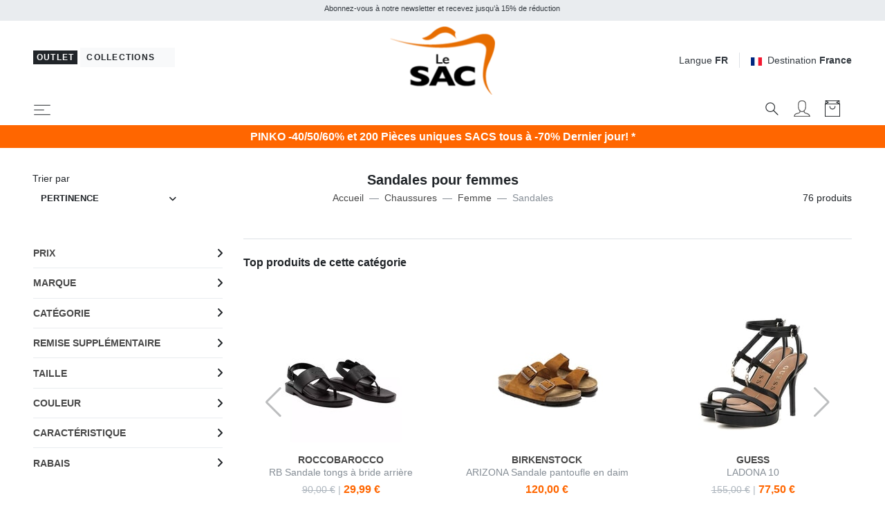

--- FILE ---
content_type: text/html; charset=UTF-8
request_url: https://www.lesacoutlet.fr/sandales-pour-femmes-g132
body_size: 50627
content:


<!DOCTYPE html>
<html lang="fr">
<head>
	<meta charset="utf-8">
	<meta http-equiv="content-language" content="fr" />
	<meta http-equiv="X-UA-Compatible" content="IE=edge">
	<title>Sandales Femme Outlet! Achetez En Ligne &Agrave; Des Prix Imbattables!</title>
	<meta name="description" content="Achetez des sandales pour femmes en ligne des meilleures marques &agrave; des prix Outlet ! Exp&eacute;dition rapide, retours faciles. D&eacute;couvrez toutes les offres sur Lesacoutlet.it" />
	<link rel="alternate" hreflang="it" href="https://www.lesacoutlet.it/outlet-sandali-donna-g132" />
	<link rel="alternate" hreflang="en" href="https://www.lesacoutlet.co.uk/women-s-sandals-g132" />
	<link rel="alternate" hreflang="fr" href="https://www.lesacoutlet.fr/sandales-pour-femmes-g132" />
	<link rel="alternate" hreflang="de" href="https://www.lesacoutlet.de/outlet-damensandalen-g132" />
	<link rel="alternate" hreflang="es" href="https://www.lesacoutlet.es/outlet-sandalias-mujer-compra-en-linea-g132" />
	<link rel="alternate" hreflang="ro" href="https://www.lesacoutlet.ro/outlet-sandale-pentru-femei-cumpara-online-g132" />
	<link rel="alternate" hreflang="pl" href="https://www.lesacoutlet.pl/outlet-sandalow-damskich-g132" />
	<link rel="canonical" href="https://www.lesacoutlet.fr/sandales-pour-femmes-g132"/>
	<meta name="viewport" content="width=device-width, initial-scale=1">
	<script async src="https://kit.fontawesome.com/3d4cc7c5b8.js" crossorigin="anonymous"></script>
	<!-- Custom font-->
	<link rel="stylesheet" href="/asset/varkala/fonts/stylesheet.css">
	<!-- Swiper-->
	<link rel="stylesheet" href="/asset/varkala/vendor/swiper/css/swiper.min.css">
	<!-- AOS - AnimationOnScroll-->
		<!-- Custom Scrollbar-->
	<link rel="stylesheet" href="/asset/varkala/vendor/malihu-custom-scrollbar-plugin/jquery.mCustomScrollbar.css">
	<!-- Price slider-->
	<link rel="stylesheet" href="/asset/varkala/vendor/nouislider/nouislider.css">
	<!-- mmenu -->
	<link rel="stylesheet" href="/asset/varkala/vendor/mmenu-js/mmenu.css">
	<!-- Theme stylesheet-->
	<link rel="stylesheet" href="/asset/varkala/css/style.default.css" id="theme-stylesheet">
	<!-- Favicon-->
	<link rel="shortcut icon" href="/img/favicon.png">
	<!-- FontAwesome-->

	<!-- Tweaks for older IEs--><!--[if lt IE 9]>
	<script src="/asset/varkala/vendor/html5shiv/3.7.3/html5shiv.min.js"></script>
	<script src="/asset/varkala/vendor/respond/1.4.2/respond.min.js"></script><![endif]-->
	<!-- Custom stylesheet - for your changes-->
	<link rel="stylesheet" href="/asset/varkala/css/custom.css?ver=20260120_0">
	<script>
		var iubpcook="_iub_cs-99860679";
		var lang_switch={"IT":"https:\/\/www.lesacoutlet.it\/outlet-sandali-donna-g132","EN":"https:\/\/www.lesacoutlet.co.uk\/women-s-sandals-g132","FR":"https:\/\/www.lesacoutlet.fr\/sandales-pour-femmes-g132","DE":"https:\/\/www.lesacoutlet.de\/outlet-damensandalen-g132","ES":"https:\/\/www.lesacoutlet.es\/outlet-sandalias-mujer-compra-en-linea-g132","RO":"https:\/\/www.lesacoutlet.ro\/outlet-sandale-pentru-femei-cumpara-online-g132","PL":"https:\/\/www.lesacoutlet.pl\/outlet-sandalow-damskich-g132"};
		var frc_brn_cookie={"1":"lesacmilano"};
		var action_page="https:\/\/www.lesacoutlet.fr\/actions.php";
		var bt_code="btr_6972b7d25a6c18.61241432";
	</script>
	<script>
		var nazione_dest = "FR";
		var site_area = "";
		var site_id = "1";
		var currency_in_use = "EUR";
	</script>
<script>
 
google_dimension1 = "307314, 351704, 386962, 386920, 405758, 405859, 405863, 369394, 397658, 336389, 312743, 367432, 423297, 423320, 347353, 397668, 425913, 350634";
google_dimension2 = "tag";
	dataLayer = [];

	function gtag() {
		dataLayer.push(arguments);
	}

  dataLayer.push({"userType":"guest"});
  dataLayer.push({"pageType":"tgr"});
</script>

<!-- Google Tag Manager -->
<script type="text/javascript">(function(w,d,s,l,i){w[l]=w[l]||[];w[l].push({'gtm.start':
new Date().getTime(),event:'gtm.js'});var f=d.getElementsByTagName(s)[0],
j=d.createElement(s),dl=l!='dataLayer'?'&l='+l:'';j.async=true;j.src=
'https://www.googletagmanager.com/gtm.js?id='+i+dl;f.parentNode.insertBefore(j,f);
})(window,document,'script','dataLayer','GTM-TG3VL85');</script>
<!-- End Google Tag Manager -->

<script>
  dataLayer.push({"ecommerce":null});
  dataLayer.push({"event":"productImpression","ecommerce":{"currencyCode":"EUR","impressions":[{"name":"GUESS FABELIS 2 Sandales avec logo","id":"307314","price":"80.50","brand":"GUESS","category":"Fashion\/Chaussures Femme","variant":"gubeibr","list":"tgr_132","position":1},{"name":"TIMBERLAND RAY CITY  Des sandales","id":"351704","price":"50.00","brand":"TIMBERLAND","category":"Fashion\/Chaussures Femme","variant":"ve001","list":"tgr_132","position":2},{"name":"TIMBERLAND GREYFIELD Sandales en cuir","id":"386962","price":"49.99","brand":"TIMBERLAND","category":"Fashion\/Chaussures Femme","variant":"veet0","list":"tgr_132","position":3},{"name":"TIMBERLAND GREYFIELD Sandales","id":"386920","price":"45.00","brand":"TIMBERLAND","category":"Fashion\/Chaussures Femme","variant":"veez4","list":"tgr_132","position":4},{"name":"GUESS CYRENA sandales \u00e0 talons de 10 cm","id":"405758","price":"65.99","brand":"GUESS","category":"Fashion\/Chaussures Femme","variant":"guwhite","list":"tgr_132","position":5},{"name":"GUESS RAINEY4 Tongs","id":"405859","price":"57.50","brand":"GUESS","category":"Fashion\/Chaussures Femme","variant":"gumage","list":"tgr_132","position":6},{"name":"GUESS REALLA sandales en cuir","id":"405863","price":"57.50","brand":"GUESS","category":"Fashion\/Chaussures Femme","variant":"gublack","list":"tgr_132","position":7},{"name":"ARMANI EXCHANGE EVA Des sandales","id":"369394","price":"28.00","brand":"ARMANI EXCHANGE","category":"Fashion\/Chaussures Femme","variant":"gm01015","list":"tgr_132","position":8},{"name":"CROCS CLASSIC CLOG TODDLER Sandale sabot","id":"397658","price":"14.99","brand":"CROCS","category":"Fashion\/Chaussures de b\u00e9b\u00e9","variant":"acdkir","list":"tgr_132","position":9},{"name":"CROCS CLASSIC CLOG KIDS Sandale sabot","id":"336389","price":"16.99","brand":"CROCS","category":"Fashion\/Chaussures de b\u00e9b\u00e9","variant":"wenewa","list":"tgr_132","position":10},{"name":"GUESS FABELIS Des sandales","id":"312743","price":"80.50","brand":"GUESS","category":"Fashion\/Chaussures Femme","variant":"gublkpl","list":"tgr_132","position":11},{"name":"ROCCOBAROCCO RB Chausson en toile","id":"367432","price":"24.99","brand":"ROCCOBAROCCO","category":"Fashion\/Chaussures Femme","variant":"mf639","list":"tgr_132","position":12},{"name":"TOMMY HILFIGER TH LEATHER BLOCK Sandales montantes en cuir avec bride \u00e0 la cheville","id":"423297","price":"76.95","brand":"TOMMY HILFIGER","category":"Fashion\/Chaussures Femme","variant":"znbds","list":"tgr_132","position":13},{"name":"TOMMY HILFIGER TH MONOGRAM sandales compens\u00e9es en cuir","id":"423320","price":"76.95","brand":"TOMMY HILFIGER","category":"Fashion\/Chaussures Femme","variant":"znbds","list":"tgr_132","position":14},{"name":"CULT SLASH 4210 Paysage en cuir d\u00e9coup\u00e9","id":"347353","price":"69.50","brand":"CULT","category":"Fashion\/Chaussures Femme","variant":"zebk","list":"tgr_132","position":15},{"name":"CROCS CLASSIC SABOT U Sandale","id":"397668","price":"24.95","brand":"CROCS","category":"Fashion\/Chaussures unisexe","variant":"aclav","list":"tgr_132","position":16},{"name":"CROCS CLASSIC PLATFORM CLOG W Sandale sabot","id":"425913","price":"32.95","brand":"CROCS","category":"Fashion\/Chaussures Femme","variant":"acpapa","list":"tgr_132","position":17},{"name":"COCCINELLE CHARA SMOOTH Sandales plates en cuir","id":"350634","price":"90.00","brand":"COCCINELLE","category":"Fashion\/Chaussures Femme","variant":"co001","list":"tgr_132","position":18},{"name":"GUESS GANIKA Sandales hautes avec bande en raphia","id":"412765","price":"79.99","brand":"GUESS","category":"Fashion\/Chaussures Femme","variant":"gublack","list":"tgr_132","position":19},{"name":"GUESS LODE2 Sandales \u00e0 bride et strass","id":"412794","price":"64.99","brand":"GUESS","category":"Fashion\/Chaussures Femme","variant":"gubeibr","list":"tgr_132","position":20}]}});
</script>

<script type="text/javascript">
	var _iub = _iub || [];
	_iub.csConfiguration = {
	    "invalidateConsentWithoutLog":true,
		"consentOnContinuedBrowsing": false,
		"perPurposeConsent": true,
		"whitelabel": false,
		"lang": "fr",
		"siteId": 2311167,
		"cookiePolicyId": 99860679,
		"cookiePolicyUrl": "/cookie-politique-de-confidentialite/cookiepolicy.php",

		"enableRemoteConsent": false,
		"enableCcpa": true,
		"countryDetection": true,
		// "floatingPreferencesButtonDisplay": 'bottom-left',
		"googleConsentMode": "template",
		"emitGtmEvents": true,
		"banner": {


			"rejectButtonDisplay": true,
			"acceptButtonCaptionColor": "white",
			"rejectButtonCaptionColor": "gray",


			"content": "Nous et des tiers sélectionnés utilisons des cookies ou des technologies similaires à des fins techniques et, avec votre consentement, également à d'autres fins (“interactions et fonctionnalités simples“, “amélioration de l'expérience“, “mesure“ et “ciblage et publicité“) telles que spécifiées dans la <a href=/cookie-politique-de-confidentialite/cookiepolicy.php>politique relative aux cookies</a>.<br>La fermeture de la bannière en sélectionnant le X implique une navigation en l'absence de cookies ou d'autres outils de suivi autres que techniques.<br>Vous pouvez gérer librement votre consentement à tout moment.<br>Vous pouvez consentir à l'utilisation de ces technologies en utilisant le bouton “Accepter“.",
			"acceptButtonDisplay": true,
			"customizeButtonDisplay": true,
            "backgroundOverlay": true,
			"position": "float-top-center",
			"acceptButtonColor": "#FF6600",
			"customizeButtonColor": "#DADADA",
			"customizeButtonCaptionColor": "#4D4D4D",
			"rejectButtonColor": "#FFF",
			"textColor": "black",
			"backgroundColor": "white",
	        "listPurposes":true,
	        "explicitWithdrawal":true,
            "closeButtonRejects":true
		},
		"callback": {
			onPreferenceExpressed: function(){
				consensoiubenda();
            }
        },
 		i18n: {
		        //elenco di tutte le stringhe di testo modificabili
                ro: {
                    banner: {
                        title: 'Dezvăluire',
                        paragraph_1: 'Acest site sau instrumentele terță parte utilizate de acesta utilizează cookie-uri necesare funcționării și utile în scopurile descrise în politica privind cookie-urile. Dacă doriți să aflați mai multe sau să renunțați la toate sau la unele cookie-uri, consultați %{cookie_policy_link}',
                        paragraph_2: 'Închizând acest banner, derulând această pagină, făcând clic pe un link sau continuând să navigați în orice alt mod, sunteți de acord cu utilizarea cookie-urilor.',
                        dynamic: {
                            paragraph_1: 'Acest site sau instrumentele terță parte integrate în acesta procesează date cu caracter personal [dacă nu gdprApplies și ccpaApplies]. [/ Dacă] [dacă gdprApplies] (de exemplu, date de navigare sau adrese IP) și utilizează cookie-uri sau alți identificatori necesari pentru operațiune și pentru realizarea scopurilor descrise în politica privind cookie-urile [dacă enableCMP], inclusiv următoarele scopuri referitoare la publicitatea utilizată de Proprietar și de %{vendor_list_link}: stocare și acces la informații; personalizare; selectarea anunțurilor, distribuție, raportare; Selectarea, distribuirea, raportarea conținutului; Măsurarea [/ dacă]. [Dacă nu banner.customizeButtonDisplay] Pentru a afla mai multe, consultați %{cookie_policy_link}. [/ Dacă] [dacă enableCMP] Puteți furniza, refuza sau revoca în mod liber consimțiți fără limitări substanțiale și modificați preferințele dvs. publicitare în orice moment accesând %{advertising_preferences_link}. [/ if] [/ if] [if ccpa Se aplică] <br /> În cazul vânzării informațiilor personale, puteți renunța utilizând linkul: \ "%{do_not_sell} \". <br /> Pentru a afla mai multe despre categoriile de date personale colectate și scopurile pentru care astfel de date vor fi utilizate, vă rugăm să consultați %{privacy_policy}. [/ if]',
                            paragraph_2: 'Declarați să acceptați utilizarea cookie-urilor sau a altor identificatori prin închiderea sau ascunderea acestor informații',
                            by_scrolling: 'continuând să navigați pe această pagină',
                            by_clicking_on_links: 'făcând clic pe un link sau buton',
                            by_browsing: 'continuând să navigați în sens invers',
                            or: 'o'
                        },
                        cookie_policy_caption: 'cookie policy',
                        vendor_list_caption: 'a treia parte',
                        advertising_preferences_caption: 'panoul de preferințe publicitare',
                        do_not_sell_caption: "Nu vindeți informațiile mele personale",
                        privacy_policy_caption: "Politica de Confidențialitate",
                        accept_button_caption: 'Accept',
                        reject_button_caption: 'Refuza',
                        customize_button_caption: 'Aflați mai multe și personalizați'
                    },
                    modal: {
                        save_and_go_back: 'Salvați și întoarceți-vă',
                        back: 'Înapoi',
                        see_full_cookie_policy: 'Vizualizați politica completă privind cookie-urile',
                        cookie_policy: 'Cookie Policy'
                    },
                    footer: {
                        message: 'Continuând să răsfoiți sau închideți în alt mod această fereastră, acceptați setările curente ale cookie-urilor.',
                        btnCaption: 'Salveaza si continua'
                    },
                    cmp: {
                        show_tracking_button: 'Personalizați urmărirea publicității',
                        hide_tracking_button: 'Salvați și reveniți la politica privind cookie-urile',
                        widget_title: "Setări de urmărire a publicității",
                        widget_intro: "Serviciile de publicitate enumerate mai jos permit utilizatorului să seteze preferințele de urmărire a publicității. <br /> Prin activarea unui scop publicitar sau a unor servicii individuale, utilizatorul consimte la această prelucrare a datelor sale. Utilizatorii pot modifica aceste opțiuni în orice moment. <Br /> <br /> Este posibil ca unele dintre serviciile enumerate mai jos, dacă este specificat, să nu necesite consimțământul Utilizatorului pentru prelucrarea datelor lor personale, deoarece utilizează un interes legitim ca bază legală. Utilizatorii au dreptul să se opună acestui tratament și pot exercita acest drept vizitând politicile de confidențialitate ale serviciilor respective. ",
                        widget_iab_title: "Publicitate personalizată a serviciilor aparținând <a href='https://iabeurope.eu/transparency-consent-framework/'> Cadru de transparență și consimțământ IAB </a> ",
                        widget_features_intro: "Pentru a urmări unul sau mai multe dintre aceste scopuri, serviciile terțe pot utiliza, de asemenea, următoarele caracteristici: ",
                        widget_other_providers: "Alți furnizori",
                        activate_all_purposes_button: "Acceptă totul",
                        deactivate_all_purposes_button: "Respinge totul",
                        vendors_section_title: "Gestionarea preferințelor pentru fiecare serviciu de publicitate",
                        purposes_label: "Scop:",
                        legit_purposes_label: "Scop (interes legitim): ",
                        features_label: "Caratteristiche:",
                        privacy_policy: "Privacy Policy",
                        purposes: {
                            1: {
                                name: "Stocare și acces la informații",
                                description: "Stocarea informațiilor sau accesul la informațiile deja stocate pe dispozitivul Utilizatorului, cum ar fi identificatori publicitari, identificatori dispozitiv, cookie-uri sau tehnologii similare."
                            },
                            2: {
                                name: "Personalizare",
                                description: "Colectarea și prelucrarea informațiilor privind utilizarea de către Utilizator a acestei Aplicații pentru personalizarea ulterioară a publicității și / sau a conținutului pentru aceasta în alte contexte, de exemplu pe alte site-uri web sau aplicații, de-a lungul timpului. În general, conținutul site-ului sau al aplicației este utilizat pentru a deduce interesele Utilizatorului, pe baza cărora se informează viitoarele selecții de publicitate și / sau conținut."
                            },
                            3: {
                                name: "Selectarea, distribuirea, raportarea anunțurilor",
                                description: "Colectarea informațiilor și combinația cu informațiile colectate anterior, pentru a selecta și distribui reclame pentru Utilizator și pentru a măsura distribuția și eficacitatea acestor reclame. Aceasta include utilizarea informațiilor colectate anterior cu privire la interesele Utilizatorului pentru selectarea anunțurilor, prelucrarea datelor privind anunțurile care au fost vizualizate, frecvența cu care au fost vizualizate, când și unde au fost vizualizate și dacă vreo acțiune legată de anunțul a fost luat, inclusiv, de exemplu, clic pe anunț sau efectuarea unei achiziții. Aceasta nu include Personalizarea, care este colectarea și prelucrarea informațiilor privind utilizarea de către Utilizator a acestei Aplicații pentru personalizarea ulterioară a publicității și / sau a conținutului pentru aceasta în alte contexte, de exemplu pe alte site-uri web sau aplicații, de-a lungul timpului."
                            },
                            4: {
                                name: "Selectarea, distribuirea, raportarea conținutului",
                                description: "Colectarea informațiilor și combinația cu informațiile colectate anterior, pentru a selecta și distribui conținut pentru Utilizator și pentru a măsura distribuția și eficacitatea unui astfel de conținut. Aceasta include utilizarea informațiilor colectate anterior cu privire la interesele Utilizatorului pentru a selecta conținutul, prelucrarea datelor referitoare la conținutul vizualizat, frecvența cu care și pentru cât timp au fost vizualizate, când și unde au fost vizualizate. și dacă Utilizatorul a întreprins vreo acțiune legată de conținut, inclusiv de exemplu făcând clic pe conținut. Aceasta nu include Personalizarea, care este colectarea și prelucrarea informațiilor privind utilizarea de către Utilizator a acestei Aplicații pentru personalizarea ulterioară a conținutului și / sau a publicității pentru acesta în alte contexte, de exemplu pe alte site-uri web sau aplicații, de-a lungul timpului ."
                            },
                            5: {
                                name: "Măsurare",
                                description: "Colectarea informațiilor privind utilizarea conținutului de către Utilizator și combinarea acestora cu informații colectate anterior, utilizate pentru măsurarea, înțelegerea și întocmirea unui raport privind utilizarea conținutului de către Utilizator. Aceasta nu include Personalizarea, colectarea de informații despre utilizarea de către Utilizator a acestei Aplicații pentru personalizarea ulterioară a conținutului și / sau publicitate pentru acesta în alte contexte, de exemplu pe alte site-uri web sau aplicații, de-a lungul timpului."
                            },
                            googleAdsPersonalized: {
                                name: "Publicitate personalizată de la Google și de la partenerii săi",
                                description: "Google și partenerii săi furnizori de tehnologie publicitară folosesc cookie-uri sau alți identificatori în scopuri de personalizare și măsurare. Utilizatorii își pot personaliza setările de consimțământ atât pentru Google, cât și pentru partenerii săi. Pentru a afla mai multe, consultați <a href='https://support.google.com/admanager/answer/9012903?hl=it'> politica de confidențialitate a fiecărui serviciu </a>."
                            }
                        },
                        features: {
                            1: {
                                name: "Comparație de date off-line",
                                description: "Combinația de date din surse offline colectate inițial în alte contexte cu date colectate online pentru a susține unul sau mai multe scopuri."
                            },
                            2: {
                                name: "Conectarea dispozitivelor",
                                description: "Prelucrarea datelor pentru a conecta mai multe dispozitive aparținând aceluiași utilizator pentru a sprijini unul sau mai multe scopuri."
                            },
                            3: {
                                name: "Precizia datelor de localizare geografică",
                                description: "Colectarea și sprijinirea datelor referitoare la locații geografice specifice în sprijinul unuia sau mai multor scopuri."
                            }
                        }
                    },
                    per_purpose: {
                        widget_title: 'Setări de consimțământ',
                        widget_intro: 'Următorul panou vă permite să personalizați setările referitoare la consimțământul pentru utilizarea cookie-urilor sau a oricărei alte tehnologii de identificare utilizate direct de noi sau de terți. Pentru a afla mai multe, verificați descrierea fiecărei categorii și <button style = "cursor: pointer; text-decoration: underline! Important;" class = "open-cp"> politica privind cookie-urile </button>. Puteți revizui și modifica setările în orice moment.',
                        see_description: 'Arata descrierea',
                        see_description_customize: 'Afișează descrierea și personalizează,',
                        hide_description: 'Ascundeți descrierea',
                        approve_all: 'Acceptă totul',
                        reject_all: 'Respinge totul',
                        adopts_tcf: 'Adoptați cadrul de transparență și consimțământ IAB',
                        general_advertising_services: 'Alte servicii de direcționare și publicitate',
                        tcf_adhering_services: 'Servicii care aderă la cadrul de transparență și consimțământ IAB',
                        tcf_adhering_services_description: 'Aceste servicii aderă la <a href="https://iabeurope.eu/transparency-consent-framework/"> IAB Transparency and Consent Framework </a> (TCF). TCF este o inițiativă a companiilor din sectorul publicității digitale care promovează practici responsabile de confidențialitate, oferind utilizatorilor o mai mare transparență și control al preferințelor de urmărire a publicității.',
                        customize_advertising_tracking: 'Personalizați urmărirea publicității',
                        purposes: {
                            1: {
                                name: 'Strict necesar',
                                description: 'Aceste cookie-uri sau alți identificatori sunt strict necesari pentru a asigura funcționarea și furnizarea serviciului pe care ni l-ați solicitat și, prin urmare, nu necesită consimțământul dumneavoastră.'
                            },
                            2: {
                                name: 'Interacțiuni și funcționalități simple',
                                description: 'Aceste cookie-uri sau alți identificatori permit interacțiuni simple și caracteristici care vă permit să accesați anumite resurse ale serviciului nostru și vă permit să comunicați mai ușor cu noi.'
                            },
                            3: {
                                name: 'Îmbunătățirea experienței',
                                description: 'Aceste cookie-uri sau alți identificatori ne ajută să oferim o experiență de utilizator personalizată, îmbunătățind calitatea gestionării setărilor și permițând interacțiunea cu rețelele și platformele externe.'
                            },
                            4: {
                                name: 'Măsurare',
                                description: 'Aceste cookie-uri sau alți identificatori ne permit să măsurăm traficul și să analizăm comportamentul dvs. în scopul îmbunătățirii serviciului nostru.'
                            },
                            5: {
                                name: 'Direcționare și publicitate',
                                description: 'Aceste cookie-uri sau alți identificatori ne permit să vă oferim conținut comercial personalizat pe baza comportamentului dvs. și să gestionăm, să livrăm și să urmărim reclame.'
                            },
                            googleAdsPersonalized: {
                                name: "Publicitate personalizată de la Google și de la partenerii săi",
                                description: "Google și partenerii săi furnizori de tehnologie publicitară folosesc cookie-uri sau alți identificatori în scopuri de personalizare și măsurare. Puteți personaliza setările de consimțământ atât pentru Google, cât și pentru partenerii săi. Pentru a afla mai multe, consultați <a href='https://support.google.com/admanager/answer/9012903?hl=it'> politica de confidențialitate a fiecărui serviciu </a>."
                            }
                        }
                    },
                    ccpa: {
                        opt_out_prompt: "Sigur doriți să renunțați?",
                        opt_out_cancel: "Anulare",
                        opt_out_confirm: "Confirmare",
                    },
                },
        	}
	}
</script>
<script type="text/javascript" src="//cdn.iubenda.com/cs/iubenda_cs.js" charset="UTF-8" async></script>
<script src="/asset/varkala/js/common/clerk.js?ver=20260120_0"></script>
<script type="text/javascript">
  (function(w,d){
    var e=d.createElement('script');e.type='text/javascript';e.async=true;
    e.src=(d.location.protocol=='https:'?'https':'http')+'://cdn.clerk.io/clerk.js';
    var s=d.getElementsByTagName('script')[0];s.parentNode.insertBefore(e,s);
    e.onload = set_clerk_elems();
    w.__clerk_q=w.__clerk_q||[];w.Clerk=w.Clerk||function(){ w.__clerk_q.push(arguments) };
  })(window,document);

  Clerk('config', {
    key: '6ebZDIKySv2oVaOJdxVa5ZzyvsnTSpgS',
	formatters: {
		price_decode: clerk_price_decode,
		currency_decode: clerk_currency_decode
		}
  });
</script>
<!-- End of Clerk.io E-commerce Personalisation tool - www.clerk.io -->
<script>
	Clerk('config', {visitor: "6972b7d2"});
</script>

<!-- Facebook Pixel Code -->
<script class="_iub_cs_activate-inline" data-iub-purposes="5" type="text/plain">
!function(f,b,e,v,n,t,s)
{if(f.fbq)return;n=f.fbq=function(){n.callMethod?
n.callMethod.apply(n,arguments):n.queue.push(arguments)};
if(!f._fbq)f._fbq=n;n.push=n;n.loaded=!0;n.version='2.0';
n.queue=[];t=b.createElement(e);t.async=!0;
t.src=v;s=b.getElementsByTagName(e)[0];
s.parentNode.insertBefore(t,s)}(window,document,'script',
'https://connect.facebook.net/en_US/fbevents.js');
 fbq('init', '439249749583272'); 
fbq('track', 'PageView');

</script>
<!-- End Facebook Pixel Code --><!-- Hotjar Tracking Code for www.lesacoutlet.it -->
<script class="_iub_cs_activate-inline" data-iub-purposes="4" type="text/plain">

    (function(h,o,t,j,a,r){
        h.hj=h.hj||function(){(h.hj.q=h.hj.q||[]).push(arguments)};
        h._hjSettings={hjid:577486,hjsv:5};
        a=o.getElementsByTagName('head')[0];
        r=o.createElement('script');r.async=1;
        r.src=t+h._hjSettings.hjid+j+h._hjSettings.hjsv;
        a.appendChild(r);
    })(window,document,'//static.hotjar.com/c/hotjar-','.js?sv=');

</script>	<script async="true" type="text/plain" class="_iub_cs_activate" data-iub-purposes="4" data-suppressedsrc="https://s.kk-resources.com/leadtag.js" ></script>
	<script type="application/ld+json">
		{"@context":"https://schema.org","@type":"BreadcrumbList","itemListElement":[{"@type":"ListItem","position":1,"name":"Home","item":"https://www.lesacoutlet.fr/"},{"@type":"ListItem","position":2,"name":"Chaussures","item":"https://www.lesacoutlet.fr/outlet-chaussures-pour-femme-et-homme-t1528"},{"@type":"ListItem","position":3,"name":"Femme","item":"https://www.lesacoutlet.fr/outlet-chaussures-femme-g181"},{"@type":"ListItem","position":4,"name":"Sandales"}]}
	</script>
<script type="application/ld+json">
{
	"@context": "https://schema.org",
	"@type": "Organization",
	"url": "https://www.lesacoutlet.fr",
	"logo": "https://www.lesacoutlet.fr/dimgs/LGO_1_1_L_51750/outlet.png"
}
</script>
<meta property="og:title" content="Sandales Femme Outlet! Achetez En Ligne &Agrave; Des Prix Imbattables!" />
<meta property="og:type" content="website" />
<meta property="og:description" content="Achetez des sandales pour femmes en ligne des meilleures marques &agrave; des prix Outlet ! Exp&eacute;dition rapide, retours faciles. D&eacute;couvrez toutes les offres sur Lesacoutlet.it" />
<meta property="og:url" content="https://www.lesacoutlet.fr/sandales-pour-femmes-g132" />
<meta property="og:locale" content="fr_FR" />
<meta property="og:site_name" content="Le SAC Outlet" />
<meta property="fb:app_id" content="344087740970" />
<meta name="twitter:card" content="summary" />


	<style>
		.label_promo {
			background-color: #b30000;
			color: #ffffff;
}
		.label_extra {
			background-color: #ff0000;
			color: #ffffff;
}
	</style>

<!-- TrustBox script -->
<script type="text/javascript" src="//widget.trustpilot.com/bootstrap/v5/tp.widget.bootstrap.min.js" async></script>
<!-- End TrustBox script -->

</head>
<body>

<!-- Google Tag Manager -->
<noscript><iframe src="https://www.googletagmanager.com/ns.html?id=GTM-TG3VL85"
height="0" width="0" style="display:none;visibility:hidden"></iframe></noscript>
<!-- End Google Tag Manager -->

	<div id="total_wrapper">
<!-- navbar -->
<header class="header fixed-top bg-white border-bottom border-muted">
	<!-- Top Bar -->
	<div class="top-bar text-sm bg-transparent">
		<!-- messaggi top -->
		<div id="messaggitop" class="container-fluid bg-gray-200 py-1">
			<div class="row d-none d-md-flex">
				<div class="col-10 offset-1">
					<div class="row align-items-center">
						<div class="col text-center">
							<small><p>Abonnez-vous &agrave; notre newsletter et recevez jusqu&rsquo;&agrave; 15% de r&eacute;duction</p></small>
						</div>
					</div>
				</div>
				<div class="col-1 chiuditicker text-right">
					<a href="#"><i class="fa fa-times"></i></a>
				</div>
			</div>
			<div class="row d-md-none">
				<div class="ticker simple-marquee-container col-10 col-xs-11"> <!-- ticker -->
					<div class="marquee">
						<ul class="marquee-content-items">
							<li>Abonnez-vous &agrave; notre newsletter et recevez jusqu&rsquo;&agrave; 15% de r&eacute;duction</li>
  						</ul>
					</div>
    			</div>
				<div class="col-2 col-xs-1 chiuditicker text-right">
					<a href="#"><i class="fa fa-times"></i></a>
				</div>
			</div>
		</div>
		<!-- logo switch e lingue -->
		<div class="container-fluid px-lg-5 py-2">
			<div class="row align-items-center">
				<div class="col-9 text-right order-2 col-md-5 text-md-left order-md-1">
					<button id="sito_attivo" class="mb-sm-2 btn btn-dark btn-sm py-0 px-1"
							type="button"
							data-toggle="tooltip"
							data-placement="bottom"
							data-original-title="&ecirc;tes &agrave; Le SAC Outlet">
						<span class=" letter-spacing-1">Outlet</span>
					</button>
					<a id="sito_non_attivo" href="/lesacmilano" class="mb-sm-2 btn btn-light btn-sm">
						<span class=" letter-spacing-1">Collections&nbsp;<i class="fa fa-angle-right"></i></span>
					</a>
				</div>
				<div class="col-3 text-left order-1 col-md-2 order-md-2 px-0">
					<a href="/">
						<img class="d-flex w-75 w-sm-50 w-md-75 w-lg-75 w-xl-50 mx-0 mx-md-auto" src="/dimgs/LGO_1_1_L_51750/outlet.png" alt="LeSac"/>
					</a>
				</div>
				<div class="col-md-5 order-md-3 d-none d-md-flex justify-content-end">
					<!-- Language Dropdown-->
					<div class="dropdown border-right px-3 mr-3">
						<a id="langsDropdown" href="#" data-toggle="dropdown"
						   data-display="static" aria-haspopup="true"
						   aria-expanded="false"
						   class="topbar-link">Langue <strong>FR</strong>
						</a>
						<div aria-labelledby="langsDropdown" class="dropdown-menu dropdown-menu-right ml-100">
	<a href="#" class="dropdown-item" onclick="switch_lang('IT'); return false;">Italiano</a>
	<a href="#" class="dropdown-item" onclick="switch_lang('EN'); return false;">English</a>
	<a href="#" class="dropdown-item text-dark">Français</a>
	<a href="#" class="dropdown-item" onclick="switch_lang('DE'); return false;">Deutsch</a>
	<a href="#" class="dropdown-item" onclick="switch_lang('ES'); return false;">Español</a>
	<a href="#" class="dropdown-item" onclick="switch_lang('RO'); return false;">Română</a>
	<a href="#" class="dropdown-item" onclick="switch_lang('PL'); return false;">Polski</a>
						</div>
					</div>
					<!-- Currency Dropdown-->
					<div class="dropdown ml-0">
						<a id="currencyDropdown" href="#" data-toggle="dropdown"
						   data-display="static" aria-haspopup="true" aria-expanded="false"
						   class="topbar-link"><img class="mr-2" style="width:16px" src="/asset/varkala/img/flags/fr.svg" />Destination <strong>France</strong>
						</a>
						<div aria-labelledby="currencyDropdown" class="dropdown-menu dropdown-menu-right">
							<a href="#" class="dropdown-item" onclick="switch_nation('CH'); return false;"><img class="mr-2" style="width:16px" src="/asset/varkala/img/flags/ch.svg" />Switzerland</a>
							<a href="#" class="dropdown-item" onclick="switch_nation('DE'); return false;"><img class="mr-2" style="width:16px" src="/asset/varkala/img/flags/de.svg" />Germany</a>
							<a href="#" class="dropdown-item" onclick="switch_nation('ES'); return false;"><img class="mr-2" style="width:16px" src="/asset/varkala/img/flags/es.svg" />Spain</a>
							<a href="#" class="dropdown-item text-dark"><img class="mr-2" style="width:16px" src="/asset/varkala/img/flags/fr.svg" />France</a>
							<a href="#" class="dropdown-item" onclick="switch_nation('GB'); return false;"><img class="mr-2" style="width:16px" src="/asset/varkala/img/flags/gb.svg" />United Kingdom</a>
							<a href="#" class="dropdown-item" onclick="switch_nation('IT'); return false;"><img class="mr-2" style="width:16px" src="/asset/varkala/img/flags/it.svg" />Italy</a>
							<a href="#" class="dropdown-item" onclick="switch_nation('NL'); return false;"><img class="mr-2" style="width:16px" src="/asset/varkala/img/flags/nl.svg" />Netherlands</a>
							<a href="#" class="dropdown-item" onclick="switch_nation('PL'); return false;"><img class="mr-2" style="width:16px" src="/asset/varkala/img/flags/pl.svg" />Poland</a>
							<a href="#" class="dropdown-item" onclick="switch_nation('RO'); return false;"><img class="mr-2" style="width:16px" src="/asset/varkala/img/flags/ro.svg" />Romania</a>
						</div>
					</div>
					<form id="cambio_nazione" method="post" action="#">
						<input id="codice_nazione" name="nat_id" type="hidden" value="FR">
					</form>
				</div>
			</div>
		</div>
	</div>
	<!-- Top Bar End -->
	<nav class="navbar navbar-expand-xl bg-transparent border-0 shadow-0 navbar-light px-lg-5 pb-0 pt-0 position-absolute w-100">
		<!-- hamburger -->
		<a href="#menu_mobile"
				class="navbar-toggler mh-btns-left">
			<svg class="svg-icon navbar-icon">
				<use xlink:href="#menu-hamburger-1"></use>
			</svg>
		</a>

		<!-- icone top sm -->
		<ul class="list-inline mb-0 d-xl-none">
			<li id="sistemacercamobile" class="list-inline-item mr-3">
				<a id="cerca1Dropdown"
				   data-toggle="dropdown"
				   aria-haspopup="true"
				   aria-expanded="false"
				   class="text-dark text-hover-primary"
				   href="#">
					<svg class="svg-icon navbar-icon">
						<use xlink:href="#search-1"></use>
					</svg>
				</a>

				<div aria-labelledby="cerca1Dropdown" class="dropdown-menu bloccocerca py-0 mt-n4 col-12">
					<form id="form_cerca_mob" action="/cherchez/csea.php" method="get" class="d-lg-flex mx-auto mb-2 my-lg-0">
						<div class="pb-0 pb-lg-2 input-group input-group-underlined mx-auto w-100">
							<a class="pt-1 mx-auto iubenda-cs-preferences-link linkprefsiub text-center" href="#">La fonction de recherche n&#039;est pas disponible en raison de vos param&egrave;tres de confidentialit&eacute;. Cliquez ici et autorisez les cookies du groupe &quot;Am&eacute;lioration de l&#039;exp&eacute;rience&quot; pour l&#039;activer.</a>
							<input id="cerca_id_mob" autofocus type="text" name="qry" value="" placeholder="Cherchez un produit"  aria-label="Cherchez un produit"
								   aria-describedby="button-search1"
								   class="form-control form-control-underlined pl-3">
							<div class="input-group-append ml-0">
								<button id="button-search1" type="submit" class="btn btn-underlined py-0">
									<svg class="svg-icon navbar-icon">
										<use xlink:href="#search-1"></use>
									</svg>
								</button>
							</div>
						</div>
					</form>
				</div>
			</li>
			<li class="list-inline-item mr-3">
				<a href="/se-connecter/log.php" class="text-primary">
					<svg class="svg-icon navbar-icon">
						<use xlink:href="#avatar-1"></use>
					</svg>
				</a>
			</li>
			<li class="list-inline-item position-relative mr-3">
					<a href="#"
					   data-toggle="modal"
					   data-target="#sidebarCart"
					   class="text-dark text-hover-primary">
					<svg class="svg-icon navbar-icon">
						<use xlink:href="#retail-bag-1"></use>
					</svg>

					<div id="carrello_articoli_mobile" class="navbar-icon-badge d-none">0</div>
				</a>
			</li>
		</ul>
		<div id="navbarContent" class="collapse navbar-collapse">
<!-- menu principale -->
<ul class="navbar-nav mt-3 mt-lg-0">
                                                                					<li class="nav-item">
                       <a href="https://www.lesacoutlet.it/prezzi-shock-t7573"
						   class="mnu_evid_1 nav-link pr-3 text-menumobile-uppercase">PRIX CHOQUANTS</a>
					</li>
                                                                                               <li class="nav-item dropdown position-static">
						<a id="id_mnu_2084847Dropdown" href="#"
						   data-toggle="dropdown" aria-haspopup="true"
						   aria-expanded="false"
						   class="nav-link dropdown-toggle pr-3 text-menumobile-uppercase">Voyage</a>
						<div aria-labelledby="id_mnu_2084847Dropdown" class="dropdown-menu mt-0 w-100 py-0">
							<p class="text-center border-bottom py-2 text-decoration-underline">
								<a href="/chariot-de-sortie-sacs-et-accessoires-de-voyage-g170">D&eacute;couvrez tous les produits
									- Voyage</a>
							</p>
							<div class="container">
								<div class="row w-80 pb-3 mx-auto">
                                    									<div class="col-3 px-3 pt-0">
                                                                                                                                                                                												<a href="/valises-cabine-c22"
												   class="dropdown-header text-decoration-none h6 pl-lg-0">Valises cabine</a>
                                                                                                                                                                                                                    															<a href="/outlet-valises-cabine-ryanair-g24"
															   class="dropdown-item pl-lg-0 py-0">Valise Cabine grande RyanAir</a>
                                                                                                                                                                                                                            															<a href="/outlet-valises-cabine-easyjet-g25"
															   class="dropdown-item pl-lg-0 py-0">Valise Cabine grande EasyJet</a>
                                                                                                                                                                                                                            															<a href="/outlet-valises-cabine-ita-airways-g26"
															   class="dropdown-item pl-lg-0 py-0">Valise Cabine grande ITA Airways</a>
                                                                                                                                                                                                                            															<a href="/outlet-valises-cabine-lufthansa-g27"
															   class="dropdown-item pl-lg-0 py-0">Valise Cabine grande Lufthansa</a>
                                                                                                                                                                                                                            															<a href="/outlet-valises-cabine-vueling-g28"
															   class="dropdown-item pl-lg-0 py-0">Valise Cabine grande Vueling</a>
                                                                                                                                                                                                                                                                                                                                                                                        												<a href="/prise-de-bagages-sous-siege-achetez-onilne-g203"
												   class="dropdown-header text-decoration-none h6 pl-lg-0">Bagages sous le si&egrave;ge</a>
                                                                                                                                                                                                                    															<a href="/sortie-de-bagages-sous-siege-ryanair-achetez-onilne-g204"
															   class="dropdown-item pl-lg-0 py-0">Bagages sous le si&egrave;ge Ryanair</a>
                                                                                                                                                                                                                            															<a href="/prise-de-bagages-sous-siege-easyjet-achetez-onilne-g205"
															   class="dropdown-item pl-lg-0 py-0">Bagages sous le si&egrave;ge EasyJet</a>
                                                                                                                                                                                                                            															<a href="/sortie-de-bagages-ita-airways-underseater-achetez-onilne-g206"
															   class="dropdown-item pl-lg-0 py-0">Bagages sous le si&egrave;ge ITA Airways</a>
                                                                                                                                                                                                                            															<a href="/lufthansa-underseater-luggage-outlet-achetez-onilne-g207"
															   class="dropdown-item pl-lg-0 py-0">Bagages sous le si&egrave;ge Lufthansa</a>
                                                                                                                                                                                                                            															<a href="/outlet-de-bagages-vueling-underseater-achetez-onilne-g208"
															   class="dropdown-item pl-lg-0 py-0">Bagages sous le si&egrave;ge Vueling</a>
                                                                                                                                                                                                                                                                                                                                                                                        													</div>
													<div class="col-3 px-3 pt-0">
                                                												<a href="/distributeurs-de-trolley-rigides-g179"
												   class="dropdown-header text-decoration-none h6 pl-lg-0">Valises rigides</a>
                                                                                                                                                                                                                    															<a href="/sortie-de-bagage-a-main-rigide-g177"
															   class="dropdown-item pl-lg-0 py-0">Valises rigides cabine</a>
                                                                                                                                                                                                                            															<a href="/valises-rigides-moyennes-g32"
															   class="dropdown-item pl-lg-0 py-0">Valises rigides moyennes</a>
                                                                                                                                                                                                                            															<a href="/valises-rigides-grandes-g33"
															   class="dropdown-item pl-lg-0 py-0">Valises rigides grandes</a>
                                                                                                                                                                                                                                                                                                                                                                                        												<a href="/sortie-de-chariot-semi-rigide-g180"
												   class="dropdown-header text-decoration-none h6 pl-lg-0">Valises semi-rigides</a>
                                                                                                                                                                                                                    															<a href="/sortie-de-bagage-a-main-semi-rigide-g178"
															   class="dropdown-item pl-lg-0 py-0">Valises cabine semi-rigides</a>
                                                                                                                                                                                                                            															<a href="/valises-semi-rigides-moyennes-g34"
															   class="dropdown-item pl-lg-0 py-0">Valises semi-rigides moyennes</a>
                                                                                                                                                                                                                            															<a href="/valises-semi-rigides-grandes-g35"
															   class="dropdown-item pl-lg-0 py-0">Valises semi-rigides grandes</a>
                                                                                                                                                                                                                                                                                                                                                                                        												<a href="/outlet-trolley-set-g183"
												   class="dropdown-header text-decoration-none h6 pl-lg-0">Ensemble Valises</a>
                                                                                                                                                                                                                    															<a href="/ensemble-valises-semi-rigides-outlet-g59"
															   class="dropdown-item pl-lg-0 py-0">Ensemble valises semi-rigides</a>
                                                                                                                                                                                                                            															<a href="/ensemble-valises-rigides-g58"
															   class="dropdown-item pl-lg-0 py-0">Ensemble valises rigides</a>
                                                                                                                                                                                                                                                                                                                                                                                        												<a href="/outlet-trolley-for-kids-g185"
												   class="dropdown-header text-decoration-none h6 pl-lg-0">Trolley pour les enfants</a>
                                                                                                                                                                                                                                                                            													</div>
													<div class="col-3 px-3 pt-0">
                                                												<a href="/sacs-de-voyage-c24"
												   class="dropdown-header text-decoration-none h6 pl-lg-0">Sacs de voyage</a>
                                                                                                                                                                                                                    															<a href="/outlet-sacs-de-voyage-a-roulettes-g60"
															   class="dropdown-item pl-lg-0 py-0">Sacs de voyage &agrave; roulettes</a>
                                                                                                                                                                                                                            															<a href="/outlet-sacs-bowling-pour-les-loisirs-g38"
															   class="dropdown-item pl-lg-0 py-0">Sacs bowling pour les loisirs</a>
                                                                                                                                                                                                                                                                                                                                                                                        												<a href="/travel-backpacks-outlet-g184"
												   class="dropdown-header text-decoration-none h6 pl-lg-0">Sac &agrave; dos voyage</a>
                                                                                                                                                                                                                                                                            												<a href="/trousses-c25"
												   class="dropdown-header text-decoration-none h6 pl-lg-0">Trousses</a>
                                                                                                                                                                                                                                                                            												<a href="/accessoires-voyage-c26"
												   class="dropdown-header text-decoration-none h6 pl-lg-0">Accessoires Voyage</a>
                                                                                                                                                                                                                                                                            												<a href="/sacs-banane-c71"
												   class="dropdown-header text-decoration-none h6 pl-lg-0">Bananes</a>
                                                                                                                                                                                                                                                                            												<a href="/notre-selection-de-valises-g52"
												   class="dropdown-header text-decoration-none h6 pl-lg-0">Notre s&eacute;lection</a>
                                                                                                                                                                                                                    															<a href="/outlet-valise-american-tourister-g55"
															   class="dropdown-item pl-lg-0 py-0">Valise American Tourister</a>
                                                                                                                                                                                                                            															<a href="/outlet-valise-samsonite-g53"
															   class="dropdown-item pl-lg-0 py-0">Valise Samsonite</a>
                                                                                                                                                                                                                            															<a href="/roncato-t4217"
															   class="dropdown-item pl-lg-0 py-0">Valise R Roncato</a>
                                                                                                                                                                                                                            															<a href="/outlet-valise-bric-s-g54"
															   class="dropdown-item pl-lg-0 py-0">Valise Bric&#039;s</a>
                                                                                                                                                                                                                            															<a href="/chariot-eastpak-g224"
															   class="dropdown-item pl-lg-0 py-0">Valise Eastpak</a>
                                                                                                                                                                                                                            															<a href="/chariot-piquadro-notre-selection-outlet-g228"
															   class="dropdown-item pl-lg-0 py-0">Chariot Piquadro</a>
                                                                                                                                                                                                                                                                                                                                                                                        													</div>
													<div class="col-3 px-3 pt-0">
                                                												<a href="#"
												   class="dropdown-header text-decoration-none h6 pl-lg-0">Marques</a>
                                                                                                                                                                                                                    															<a href="/nos-marques/brna.php"
															   class="dropdown-item pl-lg-0 py-0">D&eacute;couvrez toutes les marques</a>
                                                                                                                                                                                                                            															<a href="/chariot-de-sortie-sacs-et-accessoires-de-voyage-g170?brand=522"
															   class="dropdown-item pl-lg-0 py-0">ALVIERO MARTINI PRIMA CLASSE</a>
                                                                                                                                                                                                                            															<a href="/chariot-de-sortie-sacs-et-accessoires-de-voyage-g170?brand=490"
															   class="dropdown-item pl-lg-0 py-0">COCCINELLE</a>
                                                                                                                                                                                                                            															<a href="/chariot-de-sortie-sacs-et-accessoires-de-voyage-g170?brand=521"
															   class="dropdown-item pl-lg-0 py-0">PIQUADRO</a>
                                                                                                                                                                                                                            															<a href="/chariot-de-sortie-sacs-et-accessoires-de-voyage-g170?brand=614"
															   class="dropdown-item pl-lg-0 py-0">BORBONESE</a>
                                                                                                                                                                                                                            															<a href="/chariot-de-sortie-sacs-et-accessoires-de-voyage-g170?brand=495"
															   class="dropdown-item pl-lg-0 py-0">EASTPAK</a>
                                                                                                                                                                                                                            															<a href="/chariot-de-sortie-sacs-et-accessoires-de-voyage-g170?brand=525"
															   class="dropdown-item pl-lg-0 py-0">SAMSONITE</a>
                                                                                                                                                                                                                            															<a href="/chariot-de-sortie-sacs-et-accessoires-de-voyage-g170?brand=475"
															   class="dropdown-item pl-lg-0 py-0">AMERICAN TOURISTER</a>
                                                                                                                                                                                                                            															<a href="/chariot-de-sortie-sacs-et-accessoires-de-voyage-g170?brand=599"
															   class="dropdown-item pl-lg-0 py-0">LESAC</a>
                                                                                                                                                                                                                            															<a href="/chariot-de-sortie-sacs-et-accessoires-de-voyage-g170?brand=655"
															   class="dropdown-item pl-lg-0 py-0">CALVIN KLEIN</a>
                                                                                                                                                                                                                            															<a href="/chariot-de-sortie-sacs-et-accessoires-de-voyage-g170?brand=560"
															   class="dropdown-item pl-lg-0 py-0">GUESS</a>
                                                                                                                                                                                                                            															<a href="/chariot-de-sortie-sacs-et-accessoires-de-voyage-g170?brand=592"
															   class="dropdown-item pl-lg-0 py-0">POLLINI</a>
                                                                                                                                                                                                                            															<a href="/chariot-de-sortie-sacs-et-accessoires-de-voyage-g170?brand=568"
															   class="dropdown-item pl-lg-0 py-0">TRUSSARDI</a>
                                                                                                                                                                                                                            															<a href="/chariot-de-sortie-sacs-et-accessoires-de-voyage-g170?brand=519"
															   class="dropdown-item pl-lg-0 py-0">THE NORTH FACE</a>
                                                                                                                                                                                                                            															<a href="/chariot-de-sortie-sacs-et-accessoires-de-voyage-g170?brand=621"
															   class="dropdown-item pl-lg-0 py-0">HERSCHEL</a>
                                                                                                                                                                                                                            															<a href="/chariot-de-sortie-sacs-et-accessoires-de-voyage-g170?brand=553"
															   class="dropdown-item pl-lg-0 py-0">DELSEY</a>
                                                                                                                                                                                                                                                										</div>
                                    								</div>
							</div>
						</div>
					</li>
                                                                                               <li class="nav-item dropdown position-static">
						<a id="id_mnu_2084848Dropdown" href="#"
						   data-toggle="dropdown" aria-haspopup="true"
						   aria-expanded="false"
						   class="nav-link dropdown-toggle pr-3 text-menumobile-uppercase">Femme</a>
						<div aria-labelledby="id_mnu_2084848Dropdown" class="dropdown-menu mt-0 w-100 py-0">
							<p class="text-center border-bottom py-2 text-decoration-underline">
								<a href="/sacs-de-sortie-sacs-a-dos-et-accessoires-pour-femmes-g169">D&eacute;couvrez tous les produits
									- Femme</a>
							</p>
							<div class="container">
								<div class="row w-80 pb-3 mx-auto">
                                    									<div class="col-4 px-3 pt-0">
                                                                                                                                                                                												<a href="/sacs-pour-femme-c27"
												   class="dropdown-header text-decoration-none h6 pl-lg-0">Sacs pour femme</a>
                                                                                                                                                                                                                    															<a href="/sacs-a-main-femme-g44"
															   class="dropdown-item pl-lg-0 py-0">Sacs &agrave; main</a>
                                                                                                                                                                                                                            															<a href="/sacs-portes-epaule-femme-g45"
															   class="dropdown-item pl-lg-0 py-0">Sacs port&eacute;s &eacute;paule</a>
                                                                                                                                                                                                                            															<a href="/sacs-bandouliere-pour-femme-g46"
															   class="dropdown-item pl-lg-0 py-0">Sacs bandouli&egrave;re</a>
                                                                                                                                                                                                                            															<a href="/sac-bowling-pour-femme-g62"
															   class="dropdown-item pl-lg-0 py-0">Sacs bowling</a>
                                                                                                                                                                                                                            															<a href="/sacs-cabas-pour-femme-g63"
															   class="dropdown-item pl-lg-0 py-0">Sacs cabas</a>
                                                                                                                                                                                                                            															<a href="/mini-sac-femme-g200"
															   class="dropdown-item pl-lg-0 py-0">Mini Sacs</a>
                                                                                                                                                                                                                            															<a href="/outlet-pochettes-femme-g48"
															   class="dropdown-item pl-lg-0 py-0">Pochette</a>
                                                                                                                                                                                                                            															<a href="/outlet-sac-a-dos-femme-g64"
															   class="dropdown-item pl-lg-0 py-0">Sacs &agrave; dos</a>
                                                                                                                                                                                                                            															<a href="/sacs-de-plage-g214"
															   class="dropdown-item pl-lg-0 py-0">Sacs de plage</a>
                                                                                                                                                                                                                                                                                                                                                                                        												<a href="/outlet-bijoux-g116"
												   class="dropdown-header text-decoration-none h6 pl-lg-0">Bijoux</a>
                                                                                                                                                                                                                    															<a href="/bracelets-c89"
															   class="dropdown-item pl-lg-0 py-0">Bracelets</a>
                                                                                                                                                                                                                            															<a href="/colliers-c90"
															   class="dropdown-item pl-lg-0 py-0">Colliers</a>
                                                                                                                                                                                                                            															<a href="/boucles-d-oreilles-c91"
															   class="dropdown-item pl-lg-0 py-0">Boucles d&#039;oreilles</a>
                                                                                                                                                                                                                            															<a href="/bagues-c94"
															   class="dropdown-item pl-lg-0 py-0">Bagues</a>
                                                                                                                                                                                                                                                                                                                                                                                        												<a href="/accessoires-pour-sacs-c144"
												   class="dropdown-header text-decoration-none h6 pl-lg-0">Accessoires pour sacs</a>
                                                                                                                                                                                                                                                                            												<a href="/parfums-femme-c139"
												   class="dropdown-header text-decoration-none h6 pl-lg-0">Parfums</a>
                                                                                                                                                                                                                                                                            													</div>
													<div class="col-4 px-3 pt-0">
                                                												<a href="/accessoires-femme-g69"
												   class="dropdown-header text-decoration-none h6 pl-lg-0">Accessoires</a>
                                                                                                                                                                                                                    															<a href="/portefeuilles-femme-c29"
															   class="dropdown-item pl-lg-0 py-0">Portefeuilles</a>
                                                                                                                                                                                                                            															<a href="/outlet-ceintures-femme-g8"
															   class="dropdown-item pl-lg-0 py-0">Ceintures</a>
                                                                                                                                                                                                                            															<a href="/outlet-porte-cle-femme-g11"
															   class="dropdown-item pl-lg-0 py-0">Porte-cl&eacute;s</a>
                                                                                                                                                                                                                            															<a href="/outlet-montres-femme-g42"
															   class="dropdown-item pl-lg-0 py-0">Montres</a>
                                                                                                                                                                                                                            															<a href="/outlet-parapluies-femme-g10"
															   class="dropdown-item pl-lg-0 py-0">Parapluies</a>
                                                                                                                                                                                                                            															<a href="/pochettes-trousses-c88"
															   class="dropdown-item pl-lg-0 py-0">Pochettes et trousses</a>
                                                                                                                                                                                                                            															<a href="/outlet-foulards-et-echarpes-femme-g9"
															   class="dropdown-item pl-lg-0 py-0">Echarpes et Foulards</a>
                                                                                                                                                                                                                                                                                                                                                                                                															<a href="/outlet-gants-femme-g6"
															   class="dropdown-item pl-lg-0 py-0">Gants</a>
                                                                                                                                                                                                                            															<a href="/bonnets-femme-g74"
															   class="dropdown-item pl-lg-0 py-0">Bonnets</a>
                                                                                                                                                                                                                            															<a href="/lunettes-femme-c119"
															   class="dropdown-item pl-lg-0 py-0">Lunettes de soleil</a>
                                                                                                                                                                                                                            															<a href="/articles-pour-animaux-c162"
															   class="dropdown-item pl-lg-0 py-0">Accessoires pour animaux de compagnie</a>
                                                                                                                                                                                                                            															<a href="/accessoires-velo-g222"
															   class="dropdown-item pl-lg-0 py-0">Accessoires v&eacute;lo</a>
                                                                                                                                                                                                                                                                                                                                                                                                															<a href="/bouteilles-d-eau-thermale-pour-femmes-t7055"
															   class="dropdown-item pl-lg-0 py-0">Bouteilles d&#039;eau thermale</a>
                                                                                                                                                                                                                                                                                                                                                                                        												<a href="/notre-selection-de-sacs-g167"
												   class="dropdown-header text-decoration-none h6 pl-lg-0">Notre s&eacute;lection</a>
                                                                                                                                                                                                                    															<a href="/sacs-lesac-g107"
															   class="dropdown-item pl-lg-0 py-0">Sacs LeSAC</a>
                                                                                                                                                                                                                            															<a href="/outlet-sacs-coccinelle-g47"
															   class="dropdown-item pl-lg-0 py-0">Sacs Coccinelle</a>
                                                                                                                                                                                                                                                                                                                                                                                                															<a href="/outlet-sacs-guess-g66"
															   class="dropdown-item pl-lg-0 py-0">Sacs Guess</a>
                                                                                                                                                                                                                            															<a href="/outlet-sacs-braccialini-g67"
															   class="dropdown-item pl-lg-0 py-0">Sacs Braccialini</a>
                                                                                                                                                                                                                            															<a href="/sacs-bourboniens-g229"
															   class="dropdown-item pl-lg-0 py-0">Sacs Borbonese</a>
                                                                                                                                                                                                                            															<a href="/sacs-fabriques-en-italie-g226"
															   class="dropdown-item pl-lg-0 py-0">Sacs fabriqu&eacute;s en Italie</a>
                                                                                                                                                                                                                                                                                                                                                                                                                                                                                                                        													</div>
													<div class="col-4 px-3 pt-0">
                                                												<a href="#"
												   class="dropdown-header text-decoration-none h6 pl-lg-0">Marques</a>
                                                                                                                                                                                                                    															<a href="/nos-marques/brna.php"
															   class="dropdown-item pl-lg-0 py-0">D&eacute;couvrez toutes les marques</a>
                                                                                                                                                                                                                            															<a href="/sacs-de-sortie-sacs-a-dos-et-accessoires-pour-femmes-g169?brand=522"
															   class="dropdown-item pl-lg-0 py-0">ALVIERO MARTINI PRIMA CLASSE</a>
                                                                                                                                                                                                                            															<a href="/sacs-de-sortie-sacs-a-dos-et-accessoires-pour-femmes-g169?brand=499"
															   class="dropdown-item pl-lg-0 py-0">FURLA</a>
                                                                                                                                                                                                                            															<a href="/sacs-de-sortie-sacs-a-dos-et-accessoires-pour-femmes-g169?brand=490"
															   class="dropdown-item pl-lg-0 py-0">COCCINELLE</a>
                                                                                                                                                                                                                            															<a href="/sacs-de-sortie-sacs-a-dos-et-accessoires-pour-femmes-g169?brand=521"
															   class="dropdown-item pl-lg-0 py-0">PIQUADRO</a>
                                                                                                                                                                                                                            															<a href="/sacs-de-sortie-sacs-a-dos-et-accessoires-pour-femmes-g169?brand=614"
															   class="dropdown-item pl-lg-0 py-0">BORBONESE</a>
                                                                                                                                                                                                                            															<a href="/sacs-de-sortie-sacs-a-dos-et-accessoires-pour-femmes-g169?brand=495"
															   class="dropdown-item pl-lg-0 py-0">EASTPAK</a>
                                                                                                                                                                                                                            															<a href="/sacs-de-sortie-sacs-a-dos-et-accessoires-pour-femmes-g169?brand=525"
															   class="dropdown-item pl-lg-0 py-0">SAMSONITE</a>
                                                                                                                                                                                                                            															<a href="/sacs-de-sortie-sacs-a-dos-et-accessoires-pour-femmes-g169?brand=599"
															   class="dropdown-item pl-lg-0 py-0">LESAC</a>
                                                                                                                                                                                                                            															<a href="/sacs-de-sortie-sacs-a-dos-et-accessoires-pour-femmes-g169?brand=623"
															   class="dropdown-item pl-lg-0 py-0">LOVE MOSCHINO</a>
                                                                                                                                                                                                                            															<a href="/sacs-de-sortie-sacs-a-dos-et-accessoires-pour-femmes-g169?brand=655"
															   class="dropdown-item pl-lg-0 py-0">CALVIN KLEIN</a>
                                                                                                                                                                                                                            															<a href="/sacs-de-sortie-sacs-a-dos-et-accessoires-pour-femmes-g169?brand=637"
															   class="dropdown-item pl-lg-0 py-0">COLMAR</a>
                                                                                                                                                                                                                            															<a href="/sacs-de-sortie-sacs-a-dos-et-accessoires-pour-femmes-g169?brand=587"
															   class="dropdown-item pl-lg-0 py-0">RALPH LAUREN</a>
                                                                                                                                                                                                                            															<a href="/sacs-de-sortie-sacs-a-dos-et-accessoires-pour-femmes-g169?brand=560"
															   class="dropdown-item pl-lg-0 py-0">GUESS</a>
                                                                                                                                                                                                                            															<a href="/sacs-de-sortie-sacs-a-dos-et-accessoires-pour-femmes-g169?brand=592"
															   class="dropdown-item pl-lg-0 py-0">POLLINI</a>
                                                                                                                                                                                                                            															<a href="/sacs-de-sortie-sacs-a-dos-et-accessoires-pour-femmes-g169?brand=484"
															   class="dropdown-item pl-lg-0 py-0">BRACCIALINI</a>
                                                                                                                                                                                                                                                										</div>
                                    								</div>
							</div>
						</div>
					</li>
                                                                                               <li class="nav-item dropdown position-static">
						<a id="id_mnu_2084849Dropdown" href="#"
						   data-toggle="dropdown" aria-haspopup="true"
						   aria-expanded="false"
						   class="nav-link dropdown-toggle pr-3 text-menumobile-uppercase">Homme</a>
						<div aria-labelledby="id_mnu_2084849Dropdown" class="dropdown-menu mt-0 w-100 py-0">
							<p class="text-center border-bottom py-2 text-decoration-underline">
								<a href="/outlet-sac-a-dos-sacs-et-accessoires-pour-homme-g40">D&eacute;couvrez tous les produits
									- Homme</a>
							</p>
							<div class="container">
								<div class="row w-80 pb-3 mx-auto">
                                    									<div class="col-4 px-3 pt-0">
                                                                                                                                                                                												<a href="/outlet-sacs-pour-homme-g12"
												   class="dropdown-header text-decoration-none h6 pl-lg-0">Sacs pour homme</a>
                                                                                                                                                                                                                    															<a href="/sacs-en-bandoulieres-pour-homme-c28"
															   class="dropdown-item pl-lg-0 py-0">Sacoches</a>
                                                                                                                                                                                                                                                                                                                                                                                                															<a href="/outlet-sac-a-dos-homme-g90"
															   class="dropdown-item pl-lg-0 py-0">Sacs &agrave; dos pour homme</a>
                                                                                                                                                                                                                            															<a href="/pochettes-et-pochettes-g221"
															   class="dropdown-item pl-lg-0 py-0">Bananes et Pochette</a>
                                                                                                                                                                                                                                                                                                                                                                                        													</div>
													<div class="col-4 px-3 pt-0">
                                                												<a href="/outlet-accessoires-homme-g43"
												   class="dropdown-header text-decoration-none h6 pl-lg-0">Accessoires</a>
                                                                                                                                                                                                                    															<a href="/portefeuilles-homme-c46"
															   class="dropdown-item pl-lg-0 py-0">Portefeuilles</a>
                                                                                                                                                                                                                            															<a href="/outlet-porte-cle-homme-g17"
															   class="dropdown-item pl-lg-0 py-0">Porte-cl&eacute;s</a>
                                                                                                                                                                                                                            															<a href="/outlet-ceintures-homme-g14"
															   class="dropdown-item pl-lg-0 py-0">Ceintures</a>
                                                                                                                                                                                                                            															<a href="/outlet-montres-homme-g18"
															   class="dropdown-item pl-lg-0 py-0">Montres</a>
                                                                                                                                                                                                                            															<a href="/bracelets-pour-hommes-c167"
															   class="dropdown-item pl-lg-0 py-0">Bracelets</a>
                                                                                                                                                                                                                            															<a href="/outlet-parapluies-homme-g16"
															   class="dropdown-item pl-lg-0 py-0">Parapluies</a>
                                                                                                                                                                                                                                                                                                                                                                                                															<a href="/outlet-foulards-et-echarpes-homme-g15"
															   class="dropdown-item pl-lg-0 py-0">Echarpes</a>
                                                                                                                                                                                                                                                                                                                                                                                                															<a href="/bonnets-homme-g75"
															   class="dropdown-item pl-lg-0 py-0">Bonnets</a>
                                                                                                                                                                                                                                                                                                                                                                                                															<a href="/lunettes-homme-c123"
															   class="dropdown-item pl-lg-0 py-0">Lunettes de soleil</a>
                                                                                                                                                                                                                            															<a href="/articles-pour-animaux-c162"
															   class="dropdown-item pl-lg-0 py-0">Accessoires pour animaux de compagnie</a>
                                                                                                                                                                                                                            															<a href="/accessoires-velo-g222"
															   class="dropdown-item pl-lg-0 py-0">Accessoires v&eacute;lo</a>
                                                                                                                                                                                                                            															<a href="/bouteilles-d-eau-thermale-pour-hommes-t7054"
															   class="dropdown-item pl-lg-0 py-0">Bouteilles d&#039;eau thermale</a>
                                                                                                                                                                                                                                                                                                                                                                                                                                                                                                                                                                                                                                                                                                                                                                                        													</div>
													<div class="col-4 px-3 pt-0">
                                                												<a href="#"
												   class="dropdown-header text-decoration-none h6 pl-lg-0">Marques</a>
                                                                                                                                                                                                                    															<a href="/nos-marques/brna.php"
															   class="dropdown-item pl-lg-0 py-0">D&eacute;couvrez toutes les marques</a>
                                                                                                                                                                                                                            															<a href="/outlet-sac-a-dos-sacs-et-accessoires-pour-homme-g40?brand=522"
															   class="dropdown-item pl-lg-0 py-0">ALVIERO MARTINI PRIMA CLASSE</a>
                                                                                                                                                                                                                            															<a href="/outlet-sac-a-dos-sacs-et-accessoires-pour-homme-g40?brand=499"
															   class="dropdown-item pl-lg-0 py-0">FURLA</a>
                                                                                                                                                                                                                            															<a href="/outlet-sac-a-dos-sacs-et-accessoires-pour-homme-g40?brand=521"
															   class="dropdown-item pl-lg-0 py-0">PIQUADRO</a>
                                                                                                                                                                                                                            															<a href="/outlet-sac-a-dos-sacs-et-accessoires-pour-homme-g40?brand=495"
															   class="dropdown-item pl-lg-0 py-0">EASTPAK</a>
                                                                                                                                                                                                                            															<a href="/outlet-sac-a-dos-sacs-et-accessoires-pour-homme-g40?brand=525"
															   class="dropdown-item pl-lg-0 py-0">SAMSONITE</a>
                                                                                                                                                                                                                            															<a href="/outlet-sac-a-dos-sacs-et-accessoires-pour-homme-g40?brand=599"
															   class="dropdown-item pl-lg-0 py-0">LESAC</a>
                                                                                                                                                                                                                            															<a href="/outlet-sac-a-dos-sacs-et-accessoires-pour-homme-g40?brand=655"
															   class="dropdown-item pl-lg-0 py-0">CALVIN KLEIN</a>
                                                                                                                                                                                                                            															<a href="/outlet-sac-a-dos-sacs-et-accessoires-pour-homme-g40?brand=637"
															   class="dropdown-item pl-lg-0 py-0">COLMAR</a>
                                                                                                                                                                                                                            															<a href="/outlet-sac-a-dos-sacs-et-accessoires-pour-homme-g40?brand=560"
															   class="dropdown-item pl-lg-0 py-0">GUESS</a>
                                                                                                                                                                                                                            															<a href="/outlet-sac-a-dos-sacs-et-accessoires-pour-homme-g40?brand=568"
															   class="dropdown-item pl-lg-0 py-0">TRUSSARDI</a>
                                                                                                                                                                                                                            															<a href="/outlet-sac-a-dos-sacs-et-accessoires-pour-homme-g40?brand=519"
															   class="dropdown-item pl-lg-0 py-0">THE NORTH FACE</a>
                                                                                                                                                                                                                            															<a href="/outlet-sac-a-dos-sacs-et-accessoires-pour-homme-g40?brand=621"
															   class="dropdown-item pl-lg-0 py-0">HERSCHEL</a>
                                                                                                                                                                                                                            															<a href="/outlet-sac-a-dos-sacs-et-accessoires-pour-homme-g40?brand=553"
															   class="dropdown-item pl-lg-0 py-0">DELSEY</a>
                                                                                                                                                                                                                            															<a href="/outlet-sac-a-dos-sacs-et-accessoires-pour-homme-g40?brand=531"
															   class="dropdown-item pl-lg-0 py-0">TIMBERLAND</a>
                                                                                                                                                                                                                            															<a href="/outlet-sac-a-dos-sacs-et-accessoires-pour-homme-g40?brand=485"
															   class="dropdown-item pl-lg-0 py-0">BRIC&rsquo;S</a>
                                                                                                                                                                                                                                                										</div>
                                    								</div>
							</div>
						</div>
					</li>
                                                                                               <li class="nav-item dropdown position-static">
						<a id="id_mnu_2084850Dropdown" href="#"
						   data-toggle="dropdown" aria-haspopup="true"
						   aria-expanded="false"
						   class="nav-link dropdown-toggle pr-3 text-menumobile-uppercase">V&ecirc;tements</a>
						<div aria-labelledby="id_mnu_2084850Dropdown" class="dropdown-menu mt-0 w-100 py-0">
							<p class="text-center border-bottom py-2 text-decoration-underline">
								<a href="/outlet-de-vetements-pour-femmes-et-hommes-g210">D&eacute;couvrez tous les produits
									- V&ecirc;tements</a>
							</p>
							<div class="container">
								<div class="row w-80 pb-3 mx-auto">
                                    									<div class="col-3 px-3 pt-0">
                                                                                                                                                                                												<a href="/vetements-pour-femmes-g201"
												   class="dropdown-header text-decoration-none h6 pl-lg-0">Femme</a>
                                                                                                                                                                                                                    															<a href="/chandails-pour-femmes-c117"
															   class="dropdown-item pl-lg-0 py-0">Tricots</a>
                                                                                                                                                                                                                            															<a href="/vestes-pour-femmes-c124"
															   class="dropdown-item pl-lg-0 py-0">Vestes</a>
                                                                                                                                                                                                                            															<a href="/doudounes-femme-c159"
															   class="dropdown-item pl-lg-0 py-0">Doudounes</a>
                                                                                                                                                                                                                                                                                                                                                                                                															<a href="/chemises-c127"
															   class="dropdown-item pl-lg-0 py-0">Chemises</a>
                                                                                                                                                                                                                            															<a href="/vetements-femme-c118"
															   class="dropdown-item pl-lg-0 py-0">V&ecirc;tements</a>
                                                                                                                                                                                                                            															<a href="/pantalons-pour-femmes-c120"
															   class="dropdown-item pl-lg-0 py-0">Pantalons</a>
                                                                                                                                                                                                                            															<a href="/sweat-shirts-pour-femmes-c122"
															   class="dropdown-item pl-lg-0 py-0">Hoodies</a>
                                                                                                                                                                                                                            															<a href="/t-shirt-c114"
															   class="dropdown-item pl-lg-0 py-0">T-shirts et Tops</a>
                                                                                                                                                                                                                            															<a href="/chemise-polo-c113"
															   class="dropdown-item pl-lg-0 py-0">Polos</a>
                                                                                                                                                                                                                            															<a href="/jeans-c125"
															   class="dropdown-item pl-lg-0 py-0">Jeans</a>
                                                                                                                                                                                                                            															<a href="/jupes-pour-femmes-c137"
															   class="dropdown-item pl-lg-0 py-0">Jupes</a>
                                                                                                                                                                                                                            															<a href="/costumes-de-sport-pour-femmes-c154"
															   class="dropdown-item pl-lg-0 py-0">Surv&ecirc;tements</a>
                                                                                                                                                                                                                            															<a href="/maillots-de-bain-femme-c165"
															   class="dropdown-item pl-lg-0 py-0">Maillots de bain</a>
                                                                                                                                                                                                                            															<a href="/sous-vetements-pour-femmes-c133"
															   class="dropdown-item pl-lg-0 py-0">Bras</a>
                                                                                                                                                                                                                            															<a href="/slip-femme-c134"
															   class="dropdown-item pl-lg-0 py-0">Culotte</a>
                                                                                                                                                                                                                            															<a href="/chaussettes-femme-c145"
															   class="dropdown-item pl-lg-0 py-0">Chaussettes</a>
                                                                                                                                                                                                                            															<a href="/gilet-femme-c168"
															   class="dropdown-item pl-lg-0 py-0">Gilet</a>
                                                                                                                                                                                                                                                                                                                                                                                        													</div>
													<div class="col-3 px-3 pt-0">
                                                												<a href="/vetements-pour-hommes-g202"
												   class="dropdown-header text-decoration-none h6 pl-lg-0">Homme</a>
                                                                                                                                                                                                                    															<a href="/pulls-pour-hommes-c129"
															   class="dropdown-item pl-lg-0 py-0">Tricots</a>
                                                                                                                                                                                                                            															<a href="/vestes-pour-hommes-c121"
															   class="dropdown-item pl-lg-0 py-0">Vestes</a>
                                                                                                                                                                                                                            															<a href="/doudounes-homme-c160"
															   class="dropdown-item pl-lg-0 py-0">Doudounes</a>
                                                                                                                                                                                                                            															<a href="/vestes-sans-manches-pour-hommes-c161"
															   class="dropdown-item pl-lg-0 py-0">Gilet</a>
                                                                                                                                                                                                                            															<a href="/pulls-molletonnes-c109"
															   class="dropdown-item pl-lg-0 py-0">Hoodies</a>
                                                                                                                                                                                                                            															<a href="/chemise-polo-c111"
															   class="dropdown-item pl-lg-0 py-0">Polos</a>
                                                                                                                                                                                                                            															<a href="/t-shirt-c110"
															   class="dropdown-item pl-lg-0 py-0">T-shirts</a>
                                                                                                                                                                                                                            															<a href="/chemises-pour-hommes-c131"
															   class="dropdown-item pl-lg-0 py-0">Chemises</a>
                                                                                                                                                                                                                            															<a href="/jeans-c130"
															   class="dropdown-item pl-lg-0 py-0">Jeans</a>
                                                                                                                                                                                                                            															<a href="/pantalon-c108"
															   class="dropdown-item pl-lg-0 py-0">Pantalons</a>
                                                                                                                                                                                                                            															<a href="/costumes-de-sport-pour-hommes-c164"
															   class="dropdown-item pl-lg-0 py-0">Surv&ecirc;tements</a>
                                                                                                                                                                                                                            															<a href="/maillots-de-bain-c107"
															   class="dropdown-item pl-lg-0 py-0">Maillots de bain</a>
                                                                                                                                                                                                                            															<a href="/sous-vetements-pour-hommes-g212"
															   class="dropdown-item pl-lg-0 py-0">Sous-v&ecirc;tements</a>
                                                                                                                                                                                                                                                                                                                                                                                                                                                                                                                                                            													</div>
													<div class="col-3 px-3 pt-0">
                                                												<a href="/outlet-de-vetements-pour-enfants-g217"
												   class="dropdown-header text-decoration-none h6 pl-lg-0">Enfant</a>
                                                                                                                                                                                                                    															<a href="/bebe-vestes-c151"
															   class="dropdown-item pl-lg-0 py-0">Vestes</a>
                                                                                                                                                                                                                            															<a href="/survetements-pour-enfants-c158"
															   class="dropdown-item pl-lg-0 py-0">Tracksuits</a>
                                                                                                                                                                                                                            															<a href="/bebe-sweat-c150"
															   class="dropdown-item pl-lg-0 py-0">Sweats</a>
                                                                                                                                                                                                                            															<a href="/tee-shirt-enfant-c149"
															   class="dropdown-item pl-lg-0 py-0">Tee-shirts</a>
                                                                                                                                                                                                                            															<a href="/pulls-pour-enfants-c176"
															   class="dropdown-item pl-lg-0 py-0">Pulls</a>
                                                                                                                                                                                                                            															<a href="/sous-vetements-pour-enfants-g223"
															   class="dropdown-item pl-lg-0 py-0">Sous-v&ecirc;tements</a>
                                                                                                                                                                                                                            															<a href="/chapeau-de-bebe-c147"
															   class="dropdown-item pl-lg-0 py-0">Bonnets</a>
                                                                                                                                                                                                                            															<a href="/enfant-echarpe-c148"
															   class="dropdown-item pl-lg-0 py-0">Echarpes</a>
                                                                                                                                                                                                                            															<a href="/pantalons-pour-enfants-c169"
															   class="dropdown-item pl-lg-0 py-0">Pantalons</a>
                                                                                                                                                                                                                            															<a href="/jupes-pour-petites-filles-c177"
															   class="dropdown-item pl-lg-0 py-0">Jupes</a>
                                                                                                                                                                                                                            															<a href="/ceintures-pour-enfants-c171"
															   class="dropdown-item pl-lg-0 py-0">Ceintures</a>
                                                                                                                                                                                                                            															<a href="/maillots-de-bain-pour-enfants-c175"
															   class="dropdown-item pl-lg-0 py-0">Maillots de bain</a>
                                                                                                                                                                                                                            															<a href="/barboteuses-et-tenues-pour-bebe-c172"
															   class="dropdown-item pl-lg-0 py-0">Barboteuses et tenues pour nouveau-n&eacute;s</a>
                                                                                                                                                                                                                            															<a href="/bracelets-pour-enfants-c173"
															   class="dropdown-item pl-lg-0 py-0">Bracelets</a>
                                                                                                                                                                                                                            															<a href="/robes-pour-petites-filles-c178"
															   class="dropdown-item pl-lg-0 py-0">V&ecirc;tements</a>
                                                                                                                                                                                                                            															<a href="/chemises-pour-enfants-c179"
															   class="dropdown-item pl-lg-0 py-0">Chemises</a>
                                                                                                                                                                                                                            															<a href="/pyjamas-pour-enfants-c181"
															   class="dropdown-item pl-lg-0 py-0">Pyjamas</a>
                                                                                                                                                                                                                                                                                                                                                                                        													</div>
													<div class="col-3 px-3 pt-0">
                                                												<a href="#"
												   class="dropdown-header text-decoration-none h6 pl-lg-0">Marques</a>
                                                                                                                                                                                                                    															<a href="/nos-marques/brna.php"
															   class="dropdown-item pl-lg-0 py-0">D&eacute;couvrez toutes les marques</a>
                                                                                                                                                                                                                            															<a href="/outlet-de-vetements-pour-femmes-et-hommes-g210?brand=655"
															   class="dropdown-item pl-lg-0 py-0">CALVIN KLEIN</a>
                                                                                                                                                                                                                            															<a href="/outlet-de-vetements-pour-femmes-et-hommes-g210?brand=637"
															   class="dropdown-item pl-lg-0 py-0">COLMAR</a>
                                                                                                                                                                                                                            															<a href="/outlet-de-vetements-pour-femmes-et-hommes-g210?brand=560"
															   class="dropdown-item pl-lg-0 py-0">GUESS</a>
                                                                                                                                                                                                                            															<a href="/outlet-de-vetements-pour-femmes-et-hommes-g210?brand=568"
															   class="dropdown-item pl-lg-0 py-0">TRUSSARDI</a>
                                                                                                                                                                                                                            															<a href="/outlet-de-vetements-pour-femmes-et-hommes-g210?brand=519"
															   class="dropdown-item pl-lg-0 py-0">THE NORTH FACE</a>
                                                                                                                                                                                                                            															<a href="/outlet-de-vetements-pour-femmes-et-hommes-g210?brand=531"
															   class="dropdown-item pl-lg-0 py-0">TIMBERLAND</a>
                                                                                                                                                                                                                            															<a href="/outlet-de-vetements-pour-femmes-et-hommes-g210?brand=505"
															   class="dropdown-item pl-lg-0 py-0">INVICTA</a>
                                                                                                                                                                                                                            															<a href="/outlet-de-vetements-pour-femmes-et-hommes-g210?brand=642"
															   class="dropdown-item pl-lg-0 py-0">VANS</a>
                                                                                                                                                                                                                            															<a href="/outlet-de-vetements-pour-femmes-et-hommes-g210?brand=565"
															   class="dropdown-item pl-lg-0 py-0">NAPAPIJRI</a>
                                                                                                                                                                                                                            															<a href="/outlet-de-vetements-pour-femmes-et-hommes-g210?brand=628"
															   class="dropdown-item pl-lg-0 py-0">TOMMY HILFIGER</a>
                                                                                                                                                                                                                            															<a href="/outlet-de-vetements-pour-femmes-et-hommes-g210?brand=504"
															   class="dropdown-item pl-lg-0 py-0">ICEBERG</a>
                                                                                                                                                                                                                            															<a href="/outlet-de-vetements-pour-femmes-et-hommes-g210?brand=654"
															   class="dropdown-item pl-lg-0 py-0">NORTH SAILS</a>
                                                                                                                                                                                                                            															<a href="/outlet-de-vetements-pour-femmes-et-hommes-g210?brand=658"
															   class="dropdown-item pl-lg-0 py-0">SUN68</a>
                                                                                                                                                                                                                            															<a href="/outlet-de-vetements-pour-femmes-et-hommes-g210?brand=665"
															   class="dropdown-item pl-lg-0 py-0">JOHN RICHMOND</a>
                                                                                                                                                                                                                            															<a href="/outlet-de-vetements-pour-femmes-et-hommes-g210?brand=698"
															   class="dropdown-item pl-lg-0 py-0">BIKKEMBERGS</a>
                                                                                                                                                                                                                                                										</div>
                                    								</div>
							</div>
						</div>
					</li>
                                                                                               <li class="nav-item dropdown position-static selected">
						<a id="id_mnu_2084851Dropdown" href="#"
						   data-toggle="dropdown" aria-haspopup="true"
						   aria-expanded="false"
						   class="nav-link dropdown-toggle pr-3 text-menumobile-uppercase">Chaussures</a>
						<div aria-labelledby="id_mnu_2084851Dropdown" class="dropdown-menu mt-0 w-100 py-0">
							<p class="text-center border-bottom py-2 text-decoration-underline">
								<a href="/outlet-chaussures-pour-femme-et-homme-t1528">D&eacute;couvrez tous les produits
									- Chaussures</a>
							</p>
							<div class="container">
								<div class="row w-80 pb-3 mx-auto">
                                    									<div class="col-4 px-3 pt-0">
                                                                                                                                                                                												<a href="/outlet-chaussures-femme-g181"
												   class="dropdown-header text-decoration-none h6 pl-lg-0 selected">Femme</a>
                                                                                                                                                                                                                    															<a href="/sneakers-femme-g113"
															   class="dropdown-item pl-lg-0 py-0">Sneakers</a>
                                                                                                                                                                                                                            															<a href="/escarpins-femme-g112"
															   class="dropdown-item pl-lg-0 py-0">Escarpins</a>
                                                                                                                                                                                                                            															<a href="/ballerines-femme-g111"
															   class="dropdown-item pl-lg-0 py-0">Ballerines</a>
                                                                                                                                                                                                                            															<a href="/mocassins-femme-g134"
															   class="dropdown-item pl-lg-0 py-0">Mocassins</a>
                                                                                                                                                                                                                            															<a href="/outlet-derbies-femme-g117"
															   class="dropdown-item pl-lg-0 py-0">Derbies</a>
                                                                                                                                                                                                                            															<a href="/outlet-bottines-femme-g114"
															   class="dropdown-item pl-lg-0 py-0">Bottines</a>
                                                                                                                                                                                                                            															<a href="/outlet-bottes-femme-g115"
															   class="dropdown-item pl-lg-0 py-0">Bottes</a>
                                                                                                                                                                                                                            															<a href="/sandales-pour-femmes-g132"
															   class="dropdown-item pl-lg-0 py-0 selected">Sandales</a>
                                                                                                                                                                                                                            															<a href="/tongs-pour-femme-g131"
															   class="dropdown-item pl-lg-0 py-0">Tongs</a>
                                                                                                                                                                                                                            															<a href="/outlet-pantoufles-et-chaussons-pour-femmes-g215"
															   class="dropdown-item pl-lg-0 py-0">Chaussons et mules</a>
                                                                                                                                                                                                                                                                                                                                                                                        												<a href="/chaussures-de-bebe-c116"
												   class="dropdown-header text-decoration-none h6 pl-lg-0">Enfants</a>
                                                                                                                                                                                                                    															<a href="/outlet-de-baskets-pour-enfants-g218"
															   class="dropdown-item pl-lg-0 py-0">Sneakers</a>
                                                                                                                                                                                                                            															<a href="/outlet-de-chaussons-pour-enfants-g219"
															   class="dropdown-item pl-lg-0 py-0">Bottines</a>
                                                                                                                                                                                                                            															<a href="/ballerines-petite-fille-g225"
															   class="dropdown-item pl-lg-0 py-0">Ballerines</a>
                                                                                                                                                                                                                            															<a href="/outlet-chaussons-et-chaussons-pour-enfants-g220"
															   class="dropdown-item pl-lg-0 py-0">Chaussons et mules</a>
                                                                                                                                                                                                                                                                                                                                                                                        													</div>
													<div class="col-4 px-3 pt-0">
                                                												<a href="/outlet-chaussures-homme-g182"
												   class="dropdown-header text-decoration-none h6 pl-lg-0">Homme</a>
                                                                                                                                                                                                                    															<a href="/outlet-sneakers-homme-g120"
															   class="dropdown-item pl-lg-0 py-0">Baskets</a>
                                                                                                                                                                                                                            															<a href="/mocassins-et-slip-on-pour-hommes-g133"
															   class="dropdown-item pl-lg-0 py-0">Mocassins</a>
                                                                                                                                                                                                                            															<a href="/outlet-bottines-homme-g119"
															   class="dropdown-item pl-lg-0 py-0">Bottines et Boots</a>
                                                                                                                                                                                                                            															<a href="/outlet-derbies-homme-g118"
															   class="dropdown-item pl-lg-0 py-0">Derbies</a>
                                                                                                                                                                                                                            															<a href="/tongs-outlet-pour-hommes-g137"
															   class="dropdown-item pl-lg-0 py-0">Tongs</a>
                                                                                                                                                                                                                            															<a href="/outlet-pantoufles-et-chaussons-pour-hommes-g216"
															   class="dropdown-item pl-lg-0 py-0">Chaussons et mules</a>
                                                                                                                                                                                                                                                                                                                                                                                        												<a href="/notre-selection-de-chaussures-g168"
												   class="dropdown-header text-decoration-none h6 pl-lg-0">Notre s&eacute;lection</a>
                                                                                                                                                                                                                    															<a href="/chaussures-timberland-outlet-g138"
															   class="dropdown-item pl-lg-0 py-0">Timberland chaussures</a>
                                                                                                                                                                                                                            															<a href="/chaussures-guess-outlet-g139"
															   class="dropdown-item pl-lg-0 py-0">Guess chaussures</a>
                                                                                                                                                                                                                                                                                                                                                                                                															<a href="/chaussures-alviero-martini-prima-classe-outlet-g141"
															   class="dropdown-item pl-lg-0 py-0">Alviero Martini 1^ Classe chaussures</a>
                                                                                                                                                                                                                            															<a href="/havaianas-tongs-outlet-g161"
															   class="dropdown-item pl-lg-0 py-0">Havaianas Tongs</a>
                                                                                                                                                                                                                                                                                                                                                                                        													</div>
													<div class="col-4 px-3 pt-0">
                                                												<a href="#"
												   class="dropdown-header text-decoration-none h6 pl-lg-0">Marques</a>
                                                                                                                                                                                                                    															<a href="/nos-marques/brna.php"
															   class="dropdown-item pl-lg-0 py-0">D&eacute;couvrez toutes les marques</a>
                                                                                                                                                                                                                            															<a href="/outlet-chaussures-pour-femme-et-homme-t1528?brand=522"
															   class="dropdown-item pl-lg-0 py-0">ALVIERO MARTINI PRIMA CLASSE</a>
                                                                                                                                                                                                                            															<a href="/outlet-chaussures-pour-femme-et-homme-t1528?brand=490"
															   class="dropdown-item pl-lg-0 py-0">COCCINELLE</a>
                                                                                                                                                                                                                            															<a href="/outlet-chaussures-pour-femme-et-homme-t1528?brand=521"
															   class="dropdown-item pl-lg-0 py-0">PIQUADRO</a>
                                                                                                                                                                                                                            															<a href="/outlet-chaussures-pour-femme-et-homme-t1528?brand=623"
															   class="dropdown-item pl-lg-0 py-0">LOVE MOSCHINO</a>
                                                                                                                                                                                                                            															<a href="/outlet-chaussures-pour-femme-et-homme-t1528?brand=655"
															   class="dropdown-item pl-lg-0 py-0">CALVIN KLEIN</a>
                                                                                                                                                                                                                            															<a href="/outlet-chaussures-pour-femme-et-homme-t1528?brand=637"
															   class="dropdown-item pl-lg-0 py-0">COLMAR</a>
                                                                                                                                                                                                                            															<a href="/outlet-chaussures-pour-femme-et-homme-t1528?brand=587"
															   class="dropdown-item pl-lg-0 py-0">RALPH LAUREN</a>
                                                                                                                                                                                                                            															<a href="/outlet-chaussures-pour-femme-et-homme-t1528?brand=560"
															   class="dropdown-item pl-lg-0 py-0">GUESS</a>
                                                                                                                                                                                                                            															<a href="/outlet-chaussures-pour-femme-et-homme-t1528?brand=592"
															   class="dropdown-item pl-lg-0 py-0">POLLINI</a>
                                                                                                                                                                                                                            															<a href="/outlet-chaussures-pour-femme-et-homme-t1528?brand=484"
															   class="dropdown-item pl-lg-0 py-0">BRACCIALINI</a>
                                                                                                                                                                                                                            															<a href="/outlet-chaussures-pour-femme-et-homme-t1528?brand=621"
															   class="dropdown-item pl-lg-0 py-0">HERSCHEL</a>
                                                                                                                                                                                                                            															<a href="/outlet-chaussures-pour-femme-et-homme-t1528?brand=531"
															   class="dropdown-item pl-lg-0 py-0">TIMBERLAND</a>
                                                                                                                                                                                                                            															<a href="/outlet-chaussures-pour-femme-et-homme-t1528?brand=645"
															   class="dropdown-item pl-lg-0 py-0">ANNA VIRGILI</a>
                                                                                                                                                                                                                            															<a href="/outlet-chaussures-pour-femme-et-homme-t1528?brand=651"
															   class="dropdown-item pl-lg-0 py-0">ARMANI EXCHANGE</a>
                                                                                                                                                                                                                            															<a href="/outlet-chaussures-pour-femme-et-homme-t1528?brand=642"
															   class="dropdown-item pl-lg-0 py-0">VANS</a>
                                                                                                                                                                                                                                                										</div>
                                    								</div>
							</div>
						</div>
					</li>
                                                                                               <li class="nav-item dropdown position-static">
						<a id="id_mnu_2084852Dropdown" href="#"
						   data-toggle="dropdown" aria-haspopup="true"
						   aria-expanded="false"
						   class="nav-link dropdown-toggle pr-3 text-menumobile-uppercase">Travail</a>
						<div aria-labelledby="id_mnu_2084852Dropdown" class="dropdown-menu mt-0 w-100 py-0">
							<p class="text-center border-bottom py-2 text-decoration-underline">
								<a href="/outlet-sac-a-dos-sac-a-dos-pour-ordinateur-g105">D&eacute;couvrez tous les produits
									- Travail</a>
							</p>
							<div class="container">
								<div class="row w-80 pb-3 mx-auto">
                                    									<div class="col-4 px-3 pt-0">
                                                                                                                                                                                												<a href="/porte-documents-travail-c36"
												   class="dropdown-header text-decoration-none h6 pl-lg-0">Sacs pour ordinateur portable</a>
                                                                                                                                                                                                                                                                            												<a href="/sacs-a-dos-pour-ordinateur-portable-c38"
												   class="dropdown-header text-decoration-none h6 pl-lg-0">Sacs &agrave; dos pour ordinateur portable</a>
                                                                                                                                                                                                                                                                            												<a href="/pilot-case-et-sacs-ordinateur-a-roulettes-c37"
												   class="dropdown-header text-decoration-none h6 pl-lg-0">Pilot case</a>
                                                                                                                                                                                                                                                                            												<a href="/etui-et-skins-g87"
												   class="dropdown-header text-decoration-none h6 pl-lg-0">Etui et Skins</a>
                                                                                                                                                                                                                                                                                                                                                                                                            													</div>
													<div class="col-4 px-3 pt-0">
                                                												<a href="/notre-selection-travail-g100"
												   class="dropdown-header text-decoration-none h6 pl-lg-0">Notre s&eacute;lection</a>
                                                                                                                                                                                                                    															<a href="/porte-documents-piquadro-g96"
															   class="dropdown-item pl-lg-0 py-0">Porte documents Piquadro</a>
                                                                                                                                                                                                                            															<a href="/outlet-sacs-a-dos-piquadro-g99"
															   class="dropdown-item pl-lg-0 py-0">Sacs &agrave; dos Piquadro</a>
                                                                                                                                                                                                                            															<a href="/sacs-a-dos-et-porte-documents-samsonite-g187"
															   class="dropdown-item pl-lg-0 py-0">Porte documents et Sacs &agrave; dos Samsonite</a>
                                                                                                                                                                                                                                                                                                                                                                                                                                                                                                                                                            													</div>
													<div class="col-4 px-3 pt-0">
                                                												<a href="#"
												   class="dropdown-header text-decoration-none h6 pl-lg-0">Marques</a>
                                                                                                                                                                                                                    															<a href="/nos-marques/brna.php"
															   class="dropdown-item pl-lg-0 py-0">D&eacute;couvrez toutes les marques</a>
                                                                                                                                                                                                                            															<a href="/outlet-sac-a-dos-sac-a-dos-pour-ordinateur-g105?brand=522"
															   class="dropdown-item pl-lg-0 py-0">ALVIERO MARTINI PRIMA CLASSE</a>
                                                                                                                                                                                                                            															<a href="/outlet-sac-a-dos-sac-a-dos-pour-ordinateur-g105?brand=521"
															   class="dropdown-item pl-lg-0 py-0">PIQUADRO</a>
                                                                                                                                                                                                                            															<a href="/outlet-sac-a-dos-sac-a-dos-pour-ordinateur-g105?brand=495"
															   class="dropdown-item pl-lg-0 py-0">EASTPAK</a>
                                                                                                                                                                                                                            															<a href="/outlet-sac-a-dos-sac-a-dos-pour-ordinateur-g105?brand=525"
															   class="dropdown-item pl-lg-0 py-0">SAMSONITE</a>
                                                                                                                                                                                                                            															<a href="/outlet-sac-a-dos-sac-a-dos-pour-ordinateur-g105?brand=475"
															   class="dropdown-item pl-lg-0 py-0">AMERICAN TOURISTER</a>
                                                                                                                                                                                                                            															<a href="/outlet-sac-a-dos-sac-a-dos-pour-ordinateur-g105?brand=655"
															   class="dropdown-item pl-lg-0 py-0">CALVIN KLEIN</a>
                                                                                                                                                                                                                            															<a href="/outlet-sac-a-dos-sac-a-dos-pour-ordinateur-g105?brand=560"
															   class="dropdown-item pl-lg-0 py-0">GUESS</a>
                                                                                                                                                                                                                            															<a href="/outlet-sac-a-dos-sac-a-dos-pour-ordinateur-g105?brand=568"
															   class="dropdown-item pl-lg-0 py-0">TRUSSARDI</a>
                                                                                                                                                                                                                            															<a href="/outlet-sac-a-dos-sac-a-dos-pour-ordinateur-g105?brand=519"
															   class="dropdown-item pl-lg-0 py-0">THE NORTH FACE</a>
                                                                                                                                                                                                                            															<a href="/outlet-sac-a-dos-sac-a-dos-pour-ordinateur-g105?brand=621"
															   class="dropdown-item pl-lg-0 py-0">HERSCHEL</a>
                                                                                                                                                                                                                            															<a href="/outlet-sac-a-dos-sac-a-dos-pour-ordinateur-g105?brand=553"
															   class="dropdown-item pl-lg-0 py-0">DELSEY</a>
                                                                                                                                                                                                                            															<a href="/outlet-sac-a-dos-sac-a-dos-pour-ordinateur-g105?brand=531"
															   class="dropdown-item pl-lg-0 py-0">TIMBERLAND</a>
                                                                                                                                                                                                                            															<a href="/outlet-sac-a-dos-sac-a-dos-pour-ordinateur-g105?brand=485"
															   class="dropdown-item pl-lg-0 py-0">BRIC&rsquo;S</a>
                                                                                                                                                                                                                            															<a href="/outlet-sac-a-dos-sac-a-dos-pour-ordinateur-g105?brand=651"
															   class="dropdown-item pl-lg-0 py-0">ARMANI EXCHANGE</a>
                                                                                                                                                                                                                            															<a href="/outlet-sac-a-dos-sac-a-dos-pour-ordinateur-g105?brand=642"
															   class="dropdown-item pl-lg-0 py-0">VANS</a>
                                                                                                                                                                                                                                                										</div>
                                    								</div>
							</div>
						</div>
					</li>
                                                                                               <li class="nav-item dropdown position-static">
						<a id="id_mnu_2084853Dropdown" href="#"
						   data-toggle="dropdown" aria-haspopup="true"
						   aria-expanded="false"
						   class="nav-link dropdown-toggle pr-3 text-menumobile-uppercase">&Eacute;cole</a>
						<div aria-labelledby="id_mnu_2084853Dropdown" class="dropdown-menu mt-0 w-100 py-0">
							<p class="text-center border-bottom py-2 text-decoration-underline">
								<a href="/outlet-sacs-d-ecole-et-etuis-g166">D&eacute;couvrez tous les produits
									- &Eacute;cole</a>
							</p>
							<div class="container">
								<div class="row w-80 pb-3 mx-auto">
                                    									<div class="col-4 px-3 pt-0">
                                                                                                                                                                                												<a href="/bouteilles-thermiques-c115"
												   class="dropdown-header text-decoration-none h6 pl-lg-0">Bouteilles thermiques</a>
                                                                                                                                                                                                                                                                            												<a href="/sacs-a-dos-a-roulettes-c34"
												   class="dropdown-header text-decoration-none h6 pl-lg-0">Sacs &agrave; dos pour l&#039;&eacute;cole &agrave; roulettes</a>
                                                                                                                                                                                                                                                                            												<a href="/sac-a-dos-ecole-g77"
												   class="dropdown-header text-decoration-none h6 pl-lg-0">Sacs &agrave; dos pour l&#039;&eacute;cole</a>
                                                                                                                                                                                                                                                                            												<a href="/outlet-sacs-a-dos-pour-les-enfants-g79"
												   class="dropdown-header text-decoration-none h6 pl-lg-0">Sacs &agrave; dos pour les enfants</a>
                                                                                                                                                                                                                                                                            												<a href="/porter-des-sacs-d-ecole-g213"
												   class="dropdown-header text-decoration-none h6 pl-lg-0">Sacs &agrave; dos pour les loisirs</a>
                                                                                                                                                                                                                                                                            												<a href="/etuis-et-accessoires-c35"
												   class="dropdown-header text-decoration-none h6 pl-lg-0">Etuis</a>
                                                                                                                                                                                                                                                                            												<a href="/sacs-et-accessoires-enfants-c93"
												   class="dropdown-header text-decoration-none h6 pl-lg-0">Sacs et accessoires pour enfants</a>
                                                                                                                                                                                                                                                                            													</div>
													<div class="col-4 px-3 pt-0">
                                                												<a href="/notre-selection-ecole-g104"
												   class="dropdown-header text-decoration-none h6 pl-lg-0">Notre s&egrave;lection</a>
                                                                                                                                                                                                                    															<a href="/outlet-sacs-a-dos-the-north-face-g103"
															   class="dropdown-item pl-lg-0 py-0">Sacs &agrave; dos The North Face</a>
                                                                                                                                                                                                                            															<a href="/outlet-sacs-a-dos-eastpak-g102"
															   class="dropdown-item pl-lg-0 py-0">Sacs &agrave; dos Eastpak</a>
                                                                                                                                                                                                                            															<a href="/outlet-sacs-a-dos-seven-et-invicta-g101"
															   class="dropdown-item pl-lg-0 py-0">Sacs &agrave; dos Seven et Invicta</a>
                                                                                                                                                                                                                            															<a href="/outlet-bags-herschel-supply-co-usa-g171"
															   class="dropdown-item pl-lg-0 py-0">Sac &agrave; dos Herschel</a>
                                                                                                                                                                                                                                                                                                                                                                                        													</div>
													<div class="col-4 px-3 pt-0">
                                                												<a href="#"
												   class="dropdown-header text-decoration-none h6 pl-lg-0">Marques</a>
                                                                                                                                                                                                                    															<a href="/nos-marques/brna.php"
															   class="dropdown-item pl-lg-0 py-0">D&eacute;couvrez toutes les marques</a>
                                                                                                                                                                                                                            															<a href="/outlet-sacs-d-ecole-et-etuis-g166?brand=521"
															   class="dropdown-item pl-lg-0 py-0">PIQUADRO</a>
                                                                                                                                                                                                                            															<a href="/outlet-sacs-d-ecole-et-etuis-g166?brand=495"
															   class="dropdown-item pl-lg-0 py-0">EASTPAK</a>
                                                                                                                                                                                                                            															<a href="/outlet-sacs-d-ecole-et-etuis-g166?brand=525"
															   class="dropdown-item pl-lg-0 py-0">SAMSONITE</a>
                                                                                                                                                                                                                            															<a href="/outlet-sacs-d-ecole-et-etuis-g166?brand=519"
															   class="dropdown-item pl-lg-0 py-0">THE NORTH FACE</a>
                                                                                                                                                                                                                            															<a href="/outlet-sacs-d-ecole-et-etuis-g166?brand=621"
															   class="dropdown-item pl-lg-0 py-0">HERSCHEL</a>
                                                                                                                                                                                                                            															<a href="/outlet-sacs-d-ecole-et-etuis-g166?brand=531"
															   class="dropdown-item pl-lg-0 py-0">TIMBERLAND</a>
                                                                                                                                                                                                                            															<a href="/outlet-sacs-d-ecole-et-etuis-g166?brand=651"
															   class="dropdown-item pl-lg-0 py-0">ARMANI EXCHANGE</a>
                                                                                                                                                                                                                            															<a href="/outlet-sacs-d-ecole-et-etuis-g166?brand=505"
															   class="dropdown-item pl-lg-0 py-0">INVICTA</a>
                                                                                                                                                                                                                            															<a href="/outlet-sacs-d-ecole-et-etuis-g166?brand=642"
															   class="dropdown-item pl-lg-0 py-0">VANS</a>
                                                                                                                                                                                                                            															<a href="/outlet-sacs-d-ecole-et-etuis-g166?brand=527"
															   class="dropdown-item pl-lg-0 py-0">SEVEN</a>
                                                                                                                                                                                                                            															<a href="/outlet-sacs-d-ecole-et-etuis-g166?brand=508"
															   class="dropdown-item pl-lg-0 py-0">KIPLING</a>
                                                                                                                                                                                                                            															<a href="/outlet-sacs-d-ecole-et-etuis-g166?brand=565"
															   class="dropdown-item pl-lg-0 py-0">NAPAPIJRI</a>
                                                                                                                                                                                                                            															<a href="/outlet-sacs-d-ecole-et-etuis-g166?brand=545"
															   class="dropdown-item pl-lg-0 py-0">MOMO DESIGN</a>
                                                                                                                                                                                                                            															<a href="/outlet-sacs-d-ecole-et-etuis-g166?brand=654"
															   class="dropdown-item pl-lg-0 py-0">NORTH SAILS</a>
                                                                                                                                                                                                                            															<a href="/outlet-sacs-d-ecole-et-etuis-g166?brand=506"
															   class="dropdown-item pl-lg-0 py-0">JANSPORT</a>
                                                                                                                                                                                                                                                										</div>
                                    								</div>
							</div>
						</div>
					</li>
                                                                            					<li class="nav-item">
                       <a href="/nos-promotions-prix-speciaux/hprm.php"
						   class="nav-link pr-3 text-menumobile-uppercase">Promo</a>
					</li>
                                    		<!-- Megamenu -->
    
    		<li class="nav-item dropdown position-static">
			<a id="brandDropdown" href="#"
			   data-toggle="dropdown" aria-haspopup="true"
			   aria-expanded="false"
			   class="nav-link dropdown-toggle pr-3 text-menumobile-uppercase">Marques</a>
			<div aria-labelledby="brandDropdown" class="dropdown-menu mt-0 w-100 py-0">
                				<p class="text-center border-bottom py-2 text-decoration-underline"><a
							href="/nos-marques/brna.php">D&eacute;couvrez toutes les marques</a></p>
				<div class="container">
					<div class="row w-80 pb-3 mx-auto">
                        							<div class="col-4 px-3 pt-0">
                                									<a href="/24bottles-b735"
									   class="dropdown-item pl-lg-0 py-0">24BOTTLES</a>
                                									<a href="/alviero-martini-prima-classe-b522"
									   class="dropdown-item pl-lg-0 py-0">ALVIERO MARTINI PRIMA CLASSE</a>
                                									<a href="/amen-b672"
									   class="dropdown-item pl-lg-0 py-0">AMEN</a>
                                									<a href="/american-tourister-b475"
									   class="dropdown-item pl-lg-0 py-0">AMERICAN TOURISTER</a>
                                									<a href="/anna-virgili-b645"
									   class="dropdown-item pl-lg-0 py-0">ANNA VIRGILI</a>
                                									<a href="/armani-exchange-b651"
									   class="dropdown-item pl-lg-0 py-0">ARMANI EXCHANGE</a>
                                									<a href="/aspesi-b719"
									   class="dropdown-item pl-lg-0 py-0">ASPESI</a>
                                									<a href="/atalanta-b713"
									   class="dropdown-item pl-lg-0 py-0">ATALANTA</a>
                                									<a href="/basic-lesac-b600"
									   class="dropdown-item pl-lg-0 py-0">BASIC LESAC</a>
                                									<a href="/biasia-b481"
									   class="dropdown-item pl-lg-0 py-0">BIASIA</a>
                                									<a href="/bikkembergs-b698"
									   class="dropdown-item pl-lg-0 py-0">BIKKEMBERGS</a>
                                									<a href="/birkenstock-b675"
									   class="dropdown-item pl-lg-0 py-0">BIRKENSTOCK</a>
                                									<a href="/blauer-b639"
									   class="dropdown-item pl-lg-0 py-0">BLAUER</a>
                                									<a href="/borbonese-b614"
									   class="dropdown-item pl-lg-0 py-0">BORBONESE</a>
                                									<a href="/braccialini-b484"
									   class="dropdown-item pl-lg-0 py-0">BRACCIALINI</a>
                                									<a href="/bric-s-b485"
									   class="dropdown-item pl-lg-0 py-0">BRIC&rsquo;S</a>
                                									<a href="/cabinzero-b632"
									   class="dropdown-item pl-lg-0 py-0">CABINZERO</a>
                                									<a href="/calvin-klein-b655"
									   class="dropdown-item pl-lg-0 py-0">CALVIN KLEIN</a>
                                									<a href="/camomilla-b564"
									   class="dropdown-item pl-lg-0 py-0">CAMOMILLA</a>
                                									<a href="/camper-b741"
									   class="dropdown-item pl-lg-0 py-0">CAMPER</a>
                                									<a href="/canadian-b736"
									   class="dropdown-item pl-lg-0 py-0">CANADIAN</a>
                                									<a href="/captain-america-b596"
									   class="dropdown-item pl-lg-0 py-0">CAPTAIN AMERICA</a>
                                									<a href="/cartomania-b717"
									   class="dropdown-item pl-lg-0 py-0">CARTOMANIA</a>
                                									<a href="/cerruti-b487"
									   class="dropdown-item pl-lg-0 py-0">CERRUTI</a>
                                									<a href="/ciak-roncato-b586"
									   class="dropdown-item pl-lg-0 py-0">CIAK RONCATO</a>
                                									<a href="/coccinelle-b490"
									   class="dropdown-item pl-lg-0 py-0">COCCINELLE</a>
                                									<a href="/colmar-b637"
									   class="dropdown-item pl-lg-0 py-0">COLMAR</a>
                                									<a href="/comete-gioielli-b660"
									   class="dropdown-item pl-lg-0 py-0">COMETE GIOIELLI</a>
                                									<a href="/crash-baggage-b685"
									   class="dropdown-item pl-lg-0 py-0">CRASH BAGGAGE</a>
                                									<a href="/crocs-b684"
									   class="dropdown-item pl-lg-0 py-0">CROCS</a>
                                									<a href="/cult-b706"
									   class="dropdown-item pl-lg-0 py-0">CULT</a>
                                									<a href="/dekker-b701"
									   class="dropdown-item pl-lg-0 py-0">DEKKER</a>
                                									<a href="/delsey-b553"
									   class="dropdown-item pl-lg-0 py-0">DELSEY</a>
                                									<a href="/diesel-b711"
									   class="dropdown-item pl-lg-0 py-0">DIESEL</a>
                                									<a href="/dinsieme-b690"
									   class="dropdown-item pl-lg-0 py-0">DINSIEME</a>
                                									<a href="/dkny-b676"
									   class="dropdown-item pl-lg-0 py-0">DKNY</a>
                                									<a href="/docksteps-b707"
									   class="dropdown-item pl-lg-0 py-0">DOCKSTEPS</a>
                                									<a href="/eastpak-b495"
									   class="dropdown-item pl-lg-0 py-0">EASTPAK</a>
                                									<a href="/echolac-b718"
									   class="dropdown-item pl-lg-0 py-0">ECHOLAC</a>
                                									<a href="/ferre-b496"
									   class="dropdown-item pl-lg-0 py-0">FERR&Egrave;</a>
                                									<a href="/furla-b499"
									   class="dropdown-item pl-lg-0 py-0">FURLA</a>
                                									<a href="/gabs-b585"
									   class="dropdown-item pl-lg-0 py-0">GABS</a>
                                							</div>
                        							<div class="col-4 px-3 pt-0">
                                									<a href="/gattinoni-b500"
									   class="dropdown-item pl-lg-0 py-0">GATTINONI</a>
                                									<a href="/gaudi-b554"
									   class="dropdown-item pl-lg-0 py-0">GAUD&Igrave;</a>
                                									<a href="/gianni-chiarini-b659"
									   class="dropdown-item pl-lg-0 py-0">GIANNI CHIARINI</a>
                                									<a href="/go-travel-b722"
									   class="dropdown-item pl-lg-0 py-0">GO TRAVEL</a>
                                									<a href="/guess-b560"
									   class="dropdown-item pl-lg-0 py-0">GUESS</a>
                                									<a href="/guess-jeans-b730"
									   class="dropdown-item pl-lg-0 py-0">GUESS JEANS</a>
                                									<a href="/happy-socks-b731"
									   class="dropdown-item pl-lg-0 py-0">HAPPY SOCKS</a>
                                									<a href="/havaianas-b617"
									   class="dropdown-item pl-lg-0 py-0">HAVAIANAS</a>
                                									<a href="/herschel-b621"
									   class="dropdown-item pl-lg-0 py-0">HERSCHEL</a>
                                									<a href="/iceberg-b504"
									   class="dropdown-item pl-lg-0 py-0">ICEBERG</a>
                                									<a href="/inside-out-2-b738"
									   class="dropdown-item pl-lg-0 py-0">INSIDE OUT 2</a>
                                									<a href="/inter-b661"
									   class="dropdown-item pl-lg-0 py-0">INTER</a>
                                									<a href="/invicta-b505"
									   class="dropdown-item pl-lg-0 py-0">INVICTA</a>
                                									<a href="/ipanema-b710"
									   class="dropdown-item pl-lg-0 py-0">IPANEMA</a>
                                									<a href="/jansport-b506"
									   class="dropdown-item pl-lg-0 py-0">JANSPORT</a>
                                									<a href="/john-richmond-b665"
									   class="dropdown-item pl-lg-0 py-0">JOHN RICHMOND</a>
                                									<a href="/juventus-b631"
									   class="dropdown-item pl-lg-0 py-0">JUVENTUS</a>
                                									<a href="/kipling-b508"
									   class="dropdown-item pl-lg-0 py-0">KIPLING</a>
                                									<a href="/kway-b729"
									   class="dropdown-item pl-lg-0 py-0">KWAY</a>
                                									<a href="/l-atelier-du-sac-b689"
									   class="dropdown-item pl-lg-0 py-0">L&#039;ATELIER DU SAC</a>
                                									<a href="/la-sirenetta-b704"
									   class="dropdown-item pl-lg-0 py-0">LA SIRENETTA</a>
                                									<a href="/lego-b720"
									   class="dropdown-item pl-lg-0 py-0">LEGO</a>
                                									<a href="/lesac-b599"
									   class="dropdown-item pl-lg-0 py-0">LESAC</a>
                                									<a href="/lilo-stitch-b724"
									   class="dropdown-item pl-lg-0 py-0">LILO &amp; STITCH</a>
                                									<a href="/liujo-b627"
									   class="dropdown-item pl-lg-0 py-0">LIUJO</a>
                                									<a href="/love-moschino-b623"
									   class="dropdown-item pl-lg-0 py-0">LOVE MOSCHINO</a>
                                									<a href="/mandarina-duck-b513"
									   class="dropdown-item pl-lg-0 py-0">MANDARINA DUCK</a>
                                									<a href="/manila-grace-b657"
									   class="dropdown-item pl-lg-0 py-0">MANILA GRACE</a>
                                									<a href="/marc-ellis-b743"
									   class="dropdown-item pl-lg-0 py-0">MARC ELLIS</a>
                                									<a href="/mario-valentino-b733"
									   class="dropdown-item pl-lg-0 py-0">MARIO VALENTINO</a>
                                									<a href="/maserati-b644"
									   class="dropdown-item pl-lg-0 py-0">MASERATI</a>
                                									<a href="/mermaid-m-b514"
									   class="dropdown-item pl-lg-0 py-0">MERMAID M.</a>
                                									<a href="/michael-kors-b703"
									   class="dropdown-item pl-lg-0 py-0">MICHAEL KORS</a>
                                									<a href="/milan-b662"
									   class="dropdown-item pl-lg-0 py-0">MILAN</a>
                                									<a href="/minipa-b686"
									   class="dropdown-item pl-lg-0 py-0">MINIPA&#039;</a>
                                									<a href="/minnie-mouse-b652"
									   class="dropdown-item pl-lg-0 py-0">MINNIE MOUSE</a>
                                									<a href="/momo-design-b545"
									   class="dropdown-item pl-lg-0 py-0">MOMO DESIGN</a>
                                									<a href="/morellato-b559"
									   class="dropdown-item pl-lg-0 py-0">MORELLATO</a>
                                									<a href="/moschino-b574"
									   class="dropdown-item pl-lg-0 py-0">MOSCHINO</a>
                                									<a href="/napapijri-b565"
									   class="dropdown-item pl-lg-0 py-0">NAPAPIJRI</a>
                                									<a href="/nava-b518"
									   class="dropdown-item pl-lg-0 py-0">NAVA</a>
                                									<a href="/north-sails-b654"
									   class="dropdown-item pl-lg-0 py-0">NORTH SAILS</a>
                                							</div>
                        							<div class="col-4 px-3 pt-0">
                                									<a href="/patagonia-b723"
									   class="dropdown-item pl-lg-0 py-0">PATAGONIA</a>
                                									<a href="/pdpaola-b737"
									   class="dropdown-item pl-lg-0 py-0">PDPAOLA</a>
                                									<a href="/pinko-b700"
									   class="dropdown-item pl-lg-0 py-0">PINKO</a>
                                									<a href="/piquadro-b521"
									   class="dropdown-item pl-lg-0 py-0">PIQUADRO</a>
                                									<a href="/plein-sport-b692"
									   class="dropdown-item pl-lg-0 py-0">PLEIN SPORT</a>
                                									<a href="/pokemon-b705"
									   class="dropdown-item pl-lg-0 py-0">POKEMON</a>
                                									<a href="/pollini-b592"
									   class="dropdown-item pl-lg-0 py-0">POLLINI</a>
                                									<a href="/porsche-design-b671"
									   class="dropdown-item pl-lg-0 py-0">PORSCHE DESIGN</a>
                                									<a href="/r-roncato-b677"
									   class="dropdown-item pl-lg-0 py-0">R RONCATO</a>
                                									<a href="/rains-b702"
									   class="dropdown-item pl-lg-0 py-0">RAINS</a>
                                									<a href="/ralph-lauren-b587"
									   class="dropdown-item pl-lg-0 py-0">RALPH LAUREN</a>
                                									<a href="/richmond-x-b728"
									   class="dropdown-item pl-lg-0 py-0">RICHMOND X</a>
                                									<a href="/roccobarocco-b523"
									   class="dropdown-item pl-lg-0 py-0">ROCCOBAROCCO</a>
                                									<a href="/roma-b699"
									   class="dropdown-item pl-lg-0 py-0">ROMA</a>
                                									<a href="/samsonite-b525"
									   class="dropdown-item pl-lg-0 py-0">SAMSONITE</a>
                                									<a href="/saucony-b708"
									   class="dropdown-item pl-lg-0 py-0">SAUCONY</a>
                                									<a href="/secrid-b732"
									   class="dropdown-item pl-lg-0 py-0">SECRID</a>
                                									<a href="/sector-b526"
									   class="dropdown-item pl-lg-0 py-0">SECTOR</a>
                                									<a href="/seven-b527"
									   class="dropdown-item pl-lg-0 py-0">SEVEN</a>
                                									<a href="/sjgang-b580"
									   class="dropdown-item pl-lg-0 py-0">SJGANG</a>
                                									<a href="/smemoranda-b678"
									   class="dropdown-item pl-lg-0 py-0">SMEMORANDA</a>
                                									<a href="/spalding-b669"
									   class="dropdown-item pl-lg-0 py-0">SPALDING</a>
                                									<a href="/spalding-new-york-b709"
									   class="dropdown-item pl-lg-0 py-0">SPALDING NEW YORK</a>
                                									<a href="/spiderman-b582"
									   class="dropdown-item pl-lg-0 py-0">SPIDERMAN</a>
                                									<a href="/sun68-b658"
									   class="dropdown-item pl-lg-0 py-0">SUN68</a>
                                									<a href="/teva-b683"
									   class="dropdown-item pl-lg-0 py-0">TEVA</a>
                                									<a href="/the-bridge-b467"
									   class="dropdown-item pl-lg-0 py-0">THE BRIDGE</a>
                                									<a href="/the-north-face-b519"
									   class="dropdown-item pl-lg-0 py-0">THE NORTH FACE</a>
                                									<a href="/timberland-b531"
									   class="dropdown-item pl-lg-0 py-0">TIMBERLAND</a>
                                									<a href="/tommy-hilfiger-b628"
									   class="dropdown-item pl-lg-0 py-0">TOMMY HILFIGER</a>
                                									<a href="/tosca-blu-b597"
									   class="dropdown-item pl-lg-0 py-0">TOSCA BLU</a>
                                									<a href="/tri-coastal-b714"
									   class="dropdown-item pl-lg-0 py-0">TRI-COASTAL</a>
                                									<a href="/trussardi-b568"
									   class="dropdown-item pl-lg-0 py-0">TRUSSARDI</a>
                                									<a href="/tucano-b695"
									   class="dropdown-item pl-lg-0 py-0">TUCANO</a>
                                									<a href="/twinset-b615"
									   class="dropdown-item pl-lg-0 py-0">TWINSET</a>
                                									<a href="/u-s-polo-assn-b595"
									   class="dropdown-item pl-lg-0 py-0">U.S. POLO ASSN.</a>
                                									<a href="/under-armour-b740"
									   class="dropdown-item pl-lg-0 py-0">UNDER ARMOUR</a>
                                									<a href="/v73-b734"
									   class="dropdown-item pl-lg-0 py-0">V73</a>
                                									<a href="/vans-b642"
									   class="dropdown-item pl-lg-0 py-0">VANS</a>
                                									<a href="/victoria-b742"
									   class="dropdown-item pl-lg-0 py-0">VICTORIA</a>
                                									<a href="/ynot-b563"
									   class="dropdown-item pl-lg-0 py-0">YNOT</a>
                                									<a href="/yub-b634"
									   class="dropdown-item pl-lg-0 py-0">YUB</a>
                                							</div>
                        					</div>
				</div>
			</div>
		</li>
    	<li class="nav-item">
		<a href="/referez-un-ami/ref.php" class="nav-link text-menumobile-uppercase">Obtenez 10&euro;</a>
	</li>
    </ul>			<div class="d-lg-flex ml-auto mr-lg-5 mr-xl-6 my-4 my-lg-0"></div>
			<!-- icone top lg -->
			<ul class="list-inline mb-0 d-none d-xl-block">
				<li id="sistemacerca" class="list-inline-item mr-3">
					<a id="cerca2Dropdown"
				   data-toggle="dropdown"
				   aria-haspopup="true"
				   aria-expanded="false"
				   class="text-dark text-hover-primary"
				   href="#">
						<svg class="svg-icon navbar-icon">
							<use xlink:href="#search-1"></use>
						</svg>
					</a>
					<div aria-labelledby="cerca2Dropdown" class="dropdown-menu bloccocerca py-0 mt-n45 col-12">
						<form id="form_cerca" action="/cherchez/csea.php" method="get" class="d-lg-flex mx-auto mb-2">
							<div class="input-group input-group-underlined mx-auto w-50">
								<a class="pt-1 mx-auto iubenda-cs-preferences-link linkprefsiub text-center" href="#">La fonction de recherche n&#039;est pas disponible en raison de vos param&egrave;tres de confidentialit&eacute;. Cliquez ici et autorisez les cookies du groupe &quot;Am&eacute;lioration de l&#039;exp&eacute;rience&quot; pour l&#039;activer.</a>
								<input tabindex='1' id="cerca_id" type="text" name="qry" value="" placeholder="Cherchez un produit"  aria-label="Cherchez un produit"
									   aria-describedby="button-search1"
										class="form-control form-control-underlined pl-3">
								<div class="input-group-append ml-0">
									<button id="button-search2" type="submit" class="btn btn-underlined py-0">
										<svg class="svg-icon navbar-icon">
											<use xlink:href="#search-1"></use>
										</svg>
									</button>
								</div>
							</div>
						</form>
					</div>
				</li>
				<li class="list-inline-item position-relative mr-3">
					<a href="/se-connecter/log.php" class="text-primary">
					<svg class="svg-icon navbar-icon">
						<use xlink:href="#avatar-1"></use>
					</svg>
				</a></li>
				<li class="list-inline-item position-relative mr-0">
					<a href="#"
					   data-toggle="modal"
					   data-target="#sidebarCart"
					   class="text-dark text-hover-primary">
					<svg class="svg-icon navbar-icon">
						<use xlink:href="#retail-bag-1"></use>
					</svg>
					<div id="carrello_articoli" class="navbar-icon-badge d-none">0</div>
				</a></li>
			</ul>		</div>

	</nav>
                
			<!-- messaggi top -->
			<div class="messaggioinmovimento d-none">
				<div id="coupontop" class="top-bar text-sm ticker-wrap bg-secondary">
					<div class="ticker py-1 text-white box_sconto">
						<p class="p1"><a href="/pinko-40-50-60-et-200-sacs-uniques-tous-a-70-t7615"><strong>PINKO -40/50/60% et 200 Pi&egrave;ces uniques SACS tous &agrave; -70%&nbsp;Dernier jour! *</strong></a></p>
					</div>
				</div>
			</div>

			<div class="messaggiofermo d-none">
				<div id="coupontop" class="top-bar text-sm">
					<div class="container-fluid py-1 bg-secondary">
						<div class="row">
							<div class="col text-left text-md-center text-white box_sconto">
								<p class="p1"><a href="/pinko-40-50-60-et-200-sacs-uniques-tous-a-70-t7615"><strong>PINKO -40/50/60% et 200 Pi&egrave;ces uniques SACS tous &agrave; -70%&nbsp;Dernier jour! *</strong></a></p>
							</div>
						</div>
					</div>
				</div>
			</div>
            	<!--menu mobile-->
	<nav id="menu_mobile" class="bg-white">
	<ul>
		<li class="mnu_evid_1 ">
			<span><strong><a href="https://www.lesacoutlet.it/prezzi-shock-t7573">PRIX CHOQUANTS</a></strong></span>
		</liclass>
		<li class="">
			<span><strong>Voyage</strong></span>
			<ul>
				<li class="">
					<a href="/chariot-de-sortie-sacs-et-accessoires-de-voyage-g170">Voir tous les produits</a>
				</li>
				<li class="">
	<span>	<strong>Valises cabine</strong>
</span>
					<ul>
						<li class="">
							<a href="/valises-cabine-c22">Voir tous les produits</a>
						</li>

						<li class="">
							<a href="/outlet-valises-cabine-ryanair-g24">Valise Cabine grande RyanAir</a>
						</li>
						<li class="">
							<a href="/outlet-valises-cabine-easyjet-g25">Valise Cabine grande EasyJet</a>
						</li>
						<li class="">
							<a href="/outlet-valises-cabine-ita-airways-g26">Valise Cabine grande ITA Airways</a>
						</li>
						<li class="">
							<a href="/outlet-valises-cabine-lufthansa-g27">Valise Cabine grande Lufthansa</a>
						</li>
						<li class="">
							<a href="/outlet-valises-cabine-vueling-g28">Valise Cabine grande Vueling</a>
						</li>
					</ul>
				</li>
				<li class="">
	<span>	<strong>Bagages sous le si&egrave;ge</strong>
</span>
					<ul>
						<li class="">
							<a href="/prise-de-bagages-sous-siege-achetez-onilne-g203">Voir tous les produits</a>
						</li>

						<li class="">
							<a href="/sortie-de-bagages-sous-siege-ryanair-achetez-onilne-g204">Bagages sous le si&egrave;ge Ryanair</a>
						</li>
						<li class="">
							<a href="/prise-de-bagages-sous-siege-easyjet-achetez-onilne-g205">Bagages sous le si&egrave;ge EasyJet</a>
						</li>
						<li class="">
							<a href="/sortie-de-bagages-ita-airways-underseater-achetez-onilne-g206">Bagages sous le si&egrave;ge ITA Airways</a>
						</li>
						<li class="">
							<a href="/lufthansa-underseater-luggage-outlet-achetez-onilne-g207">Bagages sous le si&egrave;ge Lufthansa</a>
						</li>
						<li class="">
							<a href="/outlet-de-bagages-vueling-underseater-achetez-onilne-g208">Bagages sous le si&egrave;ge Vueling</a>
						</li>
					</ul>
				</li>
				<li class="">
	<span>	<strong>Valises rigides</strong>
</span>
					<ul>
						<li class="">
							<a href="/distributeurs-de-trolley-rigides-g179">Voir tous les produits</a>
						</li>

						<li class="">
							<a href="/sortie-de-bagage-a-main-rigide-g177">Valises rigides cabine</a>
						</li>
						<li class="">
							<a href="/valises-rigides-moyennes-g32">Valises rigides moyennes</a>
						</li>
						<li class="">
							<a href="/valises-rigides-grandes-g33">Valises rigides grandes</a>
						</li>
					</ul>
				</li>
				<li class="">
	<span>	<strong>Valises semi-rigides</strong>
</span>
					<ul>
						<li class="">
							<a href="/sortie-de-chariot-semi-rigide-g180">Voir tous les produits</a>
						</li>

						<li class="">
							<a href="/sortie-de-bagage-a-main-semi-rigide-g178">Valises cabine semi-rigides</a>
						</li>
						<li class="">
							<a href="/valises-semi-rigides-moyennes-g34">Valises semi-rigides moyennes</a>
						</li>
						<li class="">
							<a href="/valises-semi-rigides-grandes-g35">Valises semi-rigides grandes</a>
						</li>
					</ul>
				</li>
				<li class="">
	<span>	<strong>Ensemble Valises</strong>
</span>
					<ul>
						<li class="">
							<a href="/outlet-trolley-set-g183">Voir tous les produits</a>
						</li>

						<li class="">
							<a href="/ensemble-valises-semi-rigides-outlet-g59">Ensemble valises semi-rigides</a>
						</li>
						<li class="">
							<a href="/ensemble-valises-rigides-g58">Ensemble valises rigides</a>
						</li>
					</ul>
				</li>
				<li class="">
	<span><a href="/outlet-trolley-for-kids-g185">Trolley pour les enfants</a>
	</span>
				</li>
				<li class="">
	<span>	<strong>Sacs de voyage</strong>
</span>
					<ul>
						<li class="">
							<a href="/sacs-de-voyage-c24">Voir tous les produits</a>
						</li>

						<li class="">
							<a href="/outlet-sacs-de-voyage-a-roulettes-g60">Sacs de voyage &agrave; roulettes</a>
						</li>
						<li class="">
							<a href="/outlet-sacs-bowling-pour-les-loisirs-g38">Sacs bowling pour les loisirs</a>
						</li>
					</ul>
				</li>
				<li class="">
	<span><a href="/travel-backpacks-outlet-g184">Sac &agrave; dos voyage</a>
	</span>
				</li>
				<li class="">
	<span><a href="/trousses-c25">Trousses</a>
	</span>
				</li>
				<li class="">
	<span><a href="/accessoires-voyage-c26">Accessoires Voyage</a>
	</span>
				</li>
				<li class="">
	<span><a href="/sacs-banane-c71">Bananes</a>
	</span>
				</li>
				<li class="">
	<span>	<strong>Notre s&eacute;lection</strong>
</span>
					<ul>
						<li class="">
							<a href="/notre-selection-de-valises-g52">Voir tous les produits</a>
						</li>

						<li class="">
							<a href="/outlet-valise-american-tourister-g55">Valise American Tourister</a>
						</li>
						<li class="">
							<a href="/outlet-valise-samsonite-g53">Valise Samsonite</a>
						</li>
						<li class="">
							<a href="/roncato-t4217">Valise R Roncato</a>
						</li>
						<li class="">
							<a href="/outlet-valise-bric-s-g54">Valise Bric&#039;s</a>
						</li>
						<li class="">
							<a href="/chariot-eastpak-g224">Valise Eastpak</a>
						</li>
						<li class="">
							<a href="/chariot-piquadro-notre-selection-outlet-g228">Chariot Piquadro</a>
						</li>
					</ul>
				</li>
				<li class="">
	<span>	<strong>Marques</strong>
</span>
					<ul>
						<li class="">
							<a href="/nos-marques/brna.php">D&eacute;couvrez toutes les marques</a>
						</li>
						<li class="">
							<a href="/chariot-de-sortie-sacs-et-accessoires-de-voyage-g170?brand=522">ALVIERO MARTINI PRIMA CLASSE</a>
						</li>
						<li class="">
							<a href="/chariot-de-sortie-sacs-et-accessoires-de-voyage-g170?brand=490">COCCINELLE</a>
						</li>
						<li class="">
							<a href="/chariot-de-sortie-sacs-et-accessoires-de-voyage-g170?brand=521">PIQUADRO</a>
						</li>
						<li class="">
							<a href="/chariot-de-sortie-sacs-et-accessoires-de-voyage-g170?brand=614">BORBONESE</a>
						</li>
						<li class="">
							<a href="/chariot-de-sortie-sacs-et-accessoires-de-voyage-g170?brand=495">EASTPAK</a>
						</li>
						<li class="">
							<a href="/chariot-de-sortie-sacs-et-accessoires-de-voyage-g170?brand=525">SAMSONITE</a>
						</li>
						<li class="">
							<a href="/chariot-de-sortie-sacs-et-accessoires-de-voyage-g170?brand=475">AMERICAN TOURISTER</a>
						</li>
						<li class="">
							<a href="/chariot-de-sortie-sacs-et-accessoires-de-voyage-g170?brand=599">LESAC</a>
						</li>
						<li class="">
							<a href="/chariot-de-sortie-sacs-et-accessoires-de-voyage-g170?brand=655">CALVIN KLEIN</a>
						</li>
						<li class="">
							<a href="/chariot-de-sortie-sacs-et-accessoires-de-voyage-g170?brand=560">GUESS</a>
						</li>
						<li class="">
							<a href="/chariot-de-sortie-sacs-et-accessoires-de-voyage-g170?brand=592">POLLINI</a>
						</li>
						<li class="">
							<a href="/chariot-de-sortie-sacs-et-accessoires-de-voyage-g170?brand=568">TRUSSARDI</a>
						</li>
						<li class="">
							<a href="/chariot-de-sortie-sacs-et-accessoires-de-voyage-g170?brand=519">THE NORTH FACE</a>
						</li>
						<li class="">
							<a href="/chariot-de-sortie-sacs-et-accessoires-de-voyage-g170?brand=621">HERSCHEL</a>
						</li>
						<li class="">
							<a href="/chariot-de-sortie-sacs-et-accessoires-de-voyage-g170?brand=553">DELSEY</a>
						</li>
					</ul>
				</li>
			</ul>
		</liclass>
		<li class="">
			<span><strong>Femme</strong></span>
			<ul>
				<li class="">
					<a href="/sacs-de-sortie-sacs-a-dos-et-accessoires-pour-femmes-g169">Voir tous les produits</a>
				</li>
				<li class="">
	<span>	<strong>Sacs pour femme</strong>
</span>
					<ul>
						<li class="">
							<a href="/sacs-pour-femme-c27">Voir tous les produits</a>
						</li>

						<li class="">
							<a href="/sacs-a-main-femme-g44">Sacs &agrave; main</a>
						</li>
						<li class="">
							<a href="/sacs-portes-epaule-femme-g45">Sacs port&eacute;s &eacute;paule</a>
						</li>
						<li class="">
							<a href="/sacs-bandouliere-pour-femme-g46">Sacs bandouli&egrave;re</a>
						</li>
						<li class="">
							<a href="/sac-bowling-pour-femme-g62">Sacs bowling</a>
						</li>
						<li class="">
							<a href="/sacs-cabas-pour-femme-g63">Sacs cabas</a>
						</li>
						<li class="">
							<a href="/mini-sac-femme-g200">Mini Sacs</a>
						</li>
						<li class="">
							<a href="/outlet-pochettes-femme-g48">Pochette</a>
						</li>
						<li class="">
							<a href="/outlet-sac-a-dos-femme-g64">Sacs &agrave; dos</a>
						</li>
						<li class="">
							<a href="/sacs-de-plage-g214">Sacs de plage</a>
						</li>
					</ul>
				</li>
				<li class="">
	<span>	<strong>Bijoux</strong>
</span>
					<ul>
						<li class="">
							<a href="/outlet-bijoux-g116">Voir tous les produits</a>
						</li>

						<li class="">
							<a href="/bracelets-c89">Bracelets</a>
						</li>
						<li class="">
							<a href="/colliers-c90">Colliers</a>
						</li>
						<li class="">
							<a href="/boucles-d-oreilles-c91">Boucles d&#039;oreilles</a>
						</li>
						<li class="">
							<a href="/bagues-c94">Bagues</a>
						</li>
					</ul>
				</li>
				<li class="">
	<span><a href="/accessoires-pour-sacs-c144">Accessoires pour sacs</a>
	</span>
				</li>
				<li class="">
	<span><a href="/parfums-femme-c139">Parfums</a>
	</span>
				</li>
				<li class="">
	<span>	<strong>Accessoires</strong>
</span>
					<ul>
						<li class="">
							<a href="/accessoires-femme-g69">Voir tous les produits</a>
						</li>

						<li class="">
							<a href="/portefeuilles-femme-c29">Portefeuilles</a>
						</li>
						<li class="">
							<a href="/outlet-ceintures-femme-g8">Ceintures</a>
						</li>
						<li class="">
							<a href="/outlet-porte-cle-femme-g11">Porte-cl&eacute;s</a>
						</li>
						<li class="">
							<a href="/outlet-montres-femme-g42">Montres</a>
						</li>
						<li class="">
							<a href="/outlet-parapluies-femme-g10">Parapluies</a>
						</li>
						<li class="">
							<a href="/pochettes-trousses-c88">Pochettes et trousses</a>
						</li>
						<li class="">
							<a href="/outlet-foulards-et-echarpes-femme-g9">Echarpes et Foulards</a>
						</li>
						<li class="">
							<a href="/outlet-gants-femme-g6">Gants</a>
						</li>
						<li class="">
							<a href="/bonnets-femme-g74">Bonnets</a>
						</li>
						<li class="">
							<a href="/lunettes-femme-c119">Lunettes de soleil</a>
						</li>
						<li class="">
							<a href="/articles-pour-animaux-c162">Accessoires pour animaux de compagnie</a>
						</li>
						<li class="">
							<a href="/accessoires-velo-g222">Accessoires v&eacute;lo</a>
						</li>
						<li class="">
							<a href="/bouteilles-d-eau-thermale-pour-femmes-t7055">Bouteilles d&#039;eau thermale</a>
						</li>
					</ul>
				</li>
				<li class="">
	<span>	<strong>Notre s&eacute;lection</strong>
</span>
					<ul>
						<li class="">
							<a href="/notre-selection-de-sacs-g167">Voir tous les produits</a>
						</li>

						<li class="">
							<a href="/sacs-lesac-g107">Sacs LeSAC</a>
						</li>
						<li class="">
							<a href="/outlet-sacs-coccinelle-g47">Sacs Coccinelle</a>
						</li>
						<li class="">
							<a href="/outlet-sacs-guess-g66">Sacs Guess</a>
						</li>
						<li class="">
							<a href="/outlet-sacs-braccialini-g67">Sacs Braccialini</a>
						</li>
						<li class="">
							<a href="/sacs-bourboniens-g229">Sacs Borbonese</a>
						</li>
						<li class="">
							<a href="/sacs-fabriques-en-italie-g226">Sacs fabriqu&eacute;s en Italie</a>
						</li>
					</ul>
				</li>
				<li class="">
	<span>	<strong>Marques</strong>
</span>
					<ul>
						<li class="">
							<a href="/nos-marques/brna.php">D&eacute;couvrez toutes les marques</a>
						</li>
						<li class="">
							<a href="/sacs-de-sortie-sacs-a-dos-et-accessoires-pour-femmes-g169?brand=522">ALVIERO MARTINI PRIMA CLASSE</a>
						</li>
						<li class="">
							<a href="/sacs-de-sortie-sacs-a-dos-et-accessoires-pour-femmes-g169?brand=499">FURLA</a>
						</li>
						<li class="">
							<a href="/sacs-de-sortie-sacs-a-dos-et-accessoires-pour-femmes-g169?brand=490">COCCINELLE</a>
						</li>
						<li class="">
							<a href="/sacs-de-sortie-sacs-a-dos-et-accessoires-pour-femmes-g169?brand=521">PIQUADRO</a>
						</li>
						<li class="">
							<a href="/sacs-de-sortie-sacs-a-dos-et-accessoires-pour-femmes-g169?brand=614">BORBONESE</a>
						</li>
						<li class="">
							<a href="/sacs-de-sortie-sacs-a-dos-et-accessoires-pour-femmes-g169?brand=495">EASTPAK</a>
						</li>
						<li class="">
							<a href="/sacs-de-sortie-sacs-a-dos-et-accessoires-pour-femmes-g169?brand=525">SAMSONITE</a>
						</li>
						<li class="">
							<a href="/sacs-de-sortie-sacs-a-dos-et-accessoires-pour-femmes-g169?brand=599">LESAC</a>
						</li>
						<li class="">
							<a href="/sacs-de-sortie-sacs-a-dos-et-accessoires-pour-femmes-g169?brand=623">LOVE MOSCHINO</a>
						</li>
						<li class="">
							<a href="/sacs-de-sortie-sacs-a-dos-et-accessoires-pour-femmes-g169?brand=655">CALVIN KLEIN</a>
						</li>
						<li class="">
							<a href="/sacs-de-sortie-sacs-a-dos-et-accessoires-pour-femmes-g169?brand=637">COLMAR</a>
						</li>
						<li class="">
							<a href="/sacs-de-sortie-sacs-a-dos-et-accessoires-pour-femmes-g169?brand=587">RALPH LAUREN</a>
						</li>
						<li class="">
							<a href="/sacs-de-sortie-sacs-a-dos-et-accessoires-pour-femmes-g169?brand=560">GUESS</a>
						</li>
						<li class="">
							<a href="/sacs-de-sortie-sacs-a-dos-et-accessoires-pour-femmes-g169?brand=592">POLLINI</a>
						</li>
						<li class="">
							<a href="/sacs-de-sortie-sacs-a-dos-et-accessoires-pour-femmes-g169?brand=484">BRACCIALINI</a>
						</li>
					</ul>
				</li>
			</ul>
		</liclass>
		<li class="">
			<span><strong>Homme</strong></span>
			<ul>
				<li class="">
					<a href="/outlet-sac-a-dos-sacs-et-accessoires-pour-homme-g40">Voir tous les produits</a>
				</li>
				<li class="">
	<span>	<strong>Sacs pour homme</strong>
</span>
					<ul>
						<li class="">
							<a href="/outlet-sacs-pour-homme-g12">Voir tous les produits</a>
						</li>

						<li class="">
							<a href="/sacs-en-bandoulieres-pour-homme-c28">Sacoches</a>
						</li>
						<li class="">
							<a href="/outlet-sac-a-dos-homme-g90">Sacs &agrave; dos pour homme</a>
						</li>
						<li class="">
							<a href="/pochettes-et-pochettes-g221">Bananes et Pochette</a>
						</li>
					</ul>
				</li>
				<li class="">
	<span>	<strong>Accessoires</strong>
</span>
					<ul>
						<li class="">
							<a href="/outlet-accessoires-homme-g43">Voir tous les produits</a>
						</li>

						<li class="">
							<a href="/portefeuilles-homme-c46">Portefeuilles</a>
						</li>
						<li class="">
							<a href="/outlet-porte-cle-homme-g17">Porte-cl&eacute;s</a>
						</li>
						<li class="">
							<a href="/outlet-ceintures-homme-g14">Ceintures</a>
						</li>
						<li class="">
							<a href="/outlet-montres-homme-g18">Montres</a>
						</li>
						<li class="">
							<a href="/bracelets-pour-hommes-c167">Bracelets</a>
						</li>
						<li class="">
							<a href="/outlet-parapluies-homme-g16">Parapluies</a>
						</li>
						<li class="">
							<a href="/outlet-foulards-et-echarpes-homme-g15">Echarpes</a>
						</li>
						<li class="">
							<a href="/bonnets-homme-g75">Bonnets</a>
						</li>
						<li class="">
							<a href="/lunettes-homme-c123">Lunettes de soleil</a>
						</li>
						<li class="">
							<a href="/articles-pour-animaux-c162">Accessoires pour animaux de compagnie</a>
						</li>
						<li class="">
							<a href="/accessoires-velo-g222">Accessoires v&eacute;lo</a>
						</li>
						<li class="">
							<a href="/bouteilles-d-eau-thermale-pour-hommes-t7054">Bouteilles d&#039;eau thermale</a>
						</li>
					</ul>
				</li>
				<li class="">
	<span>	<strong>Marques</strong>
</span>
					<ul>
						<li class="">
							<a href="/nos-marques/brna.php">D&eacute;couvrez toutes les marques</a>
						</li>
						<li class="">
							<a href="/outlet-sac-a-dos-sacs-et-accessoires-pour-homme-g40?brand=522">ALVIERO MARTINI PRIMA CLASSE</a>
						</li>
						<li class="">
							<a href="/outlet-sac-a-dos-sacs-et-accessoires-pour-homme-g40?brand=499">FURLA</a>
						</li>
						<li class="">
							<a href="/outlet-sac-a-dos-sacs-et-accessoires-pour-homme-g40?brand=521">PIQUADRO</a>
						</li>
						<li class="">
							<a href="/outlet-sac-a-dos-sacs-et-accessoires-pour-homme-g40?brand=495">EASTPAK</a>
						</li>
						<li class="">
							<a href="/outlet-sac-a-dos-sacs-et-accessoires-pour-homme-g40?brand=525">SAMSONITE</a>
						</li>
						<li class="">
							<a href="/outlet-sac-a-dos-sacs-et-accessoires-pour-homme-g40?brand=599">LESAC</a>
						</li>
						<li class="">
							<a href="/outlet-sac-a-dos-sacs-et-accessoires-pour-homme-g40?brand=655">CALVIN KLEIN</a>
						</li>
						<li class="">
							<a href="/outlet-sac-a-dos-sacs-et-accessoires-pour-homme-g40?brand=637">COLMAR</a>
						</li>
						<li class="">
							<a href="/outlet-sac-a-dos-sacs-et-accessoires-pour-homme-g40?brand=560">GUESS</a>
						</li>
						<li class="">
							<a href="/outlet-sac-a-dos-sacs-et-accessoires-pour-homme-g40?brand=568">TRUSSARDI</a>
						</li>
						<li class="">
							<a href="/outlet-sac-a-dos-sacs-et-accessoires-pour-homme-g40?brand=519">THE NORTH FACE</a>
						</li>
						<li class="">
							<a href="/outlet-sac-a-dos-sacs-et-accessoires-pour-homme-g40?brand=621">HERSCHEL</a>
						</li>
						<li class="">
							<a href="/outlet-sac-a-dos-sacs-et-accessoires-pour-homme-g40?brand=553">DELSEY</a>
						</li>
						<li class="">
							<a href="/outlet-sac-a-dos-sacs-et-accessoires-pour-homme-g40?brand=531">TIMBERLAND</a>
						</li>
						<li class="">
							<a href="/outlet-sac-a-dos-sacs-et-accessoires-pour-homme-g40?brand=485">BRIC&rsquo;S</a>
						</li>
					</ul>
				</li>
			</ul>
		</liclass>
		<li class="">
			<span><strong>V&ecirc;tements</strong></span>
			<ul>
				<li class="">
					<a href="/outlet-de-vetements-pour-femmes-et-hommes-g210">Voir tous les produits</a>
				</li>
				<li class="">
	<span>	<strong>Femme</strong>
</span>
					<ul>
						<li class="">
							<a href="/vetements-pour-femmes-g201">Voir tous les produits</a>
						</li>

						<li class="">
							<a href="/chandails-pour-femmes-c117">Tricots</a>
						</li>
						<li class="">
							<a href="/vestes-pour-femmes-c124">Vestes</a>
						</li>
						<li class="">
							<a href="/doudounes-femme-c159">Doudounes</a>
						</li>
						<li class="">
							<a href="/chemises-c127">Chemises</a>
						</li>
						<li class="">
							<a href="/vetements-femme-c118">V&ecirc;tements</a>
						</li>
						<li class="">
							<a href="/pantalons-pour-femmes-c120">Pantalons</a>
						</li>
						<li class="">
							<a href="/sweat-shirts-pour-femmes-c122">Hoodies</a>
						</li>
						<li class="">
							<a href="/t-shirt-c114">T-shirts et Tops</a>
						</li>
						<li class="">
							<a href="/chemise-polo-c113">Polos</a>
						</li>
						<li class="">
							<a href="/jeans-c125">Jeans</a>
						</li>
						<li class="">
							<a href="/jupes-pour-femmes-c137">Jupes</a>
						</li>
						<li class="">
							<a href="/costumes-de-sport-pour-femmes-c154">Surv&ecirc;tements</a>
						</li>
						<li class="">
							<a href="/maillots-de-bain-femme-c165">Maillots de bain</a>
						</li>
						<li class="">
							<a href="/sous-vetements-pour-femmes-c133">Bras</a>
						</li>
						<li class="">
							<a href="/slip-femme-c134">Culotte</a>
						</li>
						<li class="">
							<a href="/chaussettes-femme-c145">Chaussettes</a>
						</li>
						<li class="">
							<a href="/gilet-femme-c168">Gilet</a>
						</li>
					</ul>
				</li>
				<li class="">
	<span>	<strong>Homme</strong>
</span>
					<ul>
						<li class="">
							<a href="/vetements-pour-hommes-g202">Voir tous les produits</a>
						</li>

						<li class="">
							<a href="/pulls-pour-hommes-c129">Tricots</a>
						</li>
						<li class="">
							<a href="/vestes-pour-hommes-c121">Vestes</a>
						</li>
						<li class="">
							<a href="/doudounes-homme-c160">Doudounes</a>
						</li>
						<li class="">
							<a href="/vestes-sans-manches-pour-hommes-c161">Gilet</a>
						</li>
						<li class="">
							<a href="/pulls-molletonnes-c109">Hoodies</a>
						</li>
						<li class="">
							<a href="/chemise-polo-c111">Polos</a>
						</li>
						<li class="">
							<a href="/t-shirt-c110">T-shirts</a>
						</li>
						<li class="">
							<a href="/chemises-pour-hommes-c131">Chemises</a>
						</li>
						<li class="">
							<a href="/jeans-c130">Jeans</a>
						</li>
						<li class="">
							<a href="/pantalon-c108">Pantalons</a>
						</li>
						<li class="">
							<a href="/costumes-de-sport-pour-hommes-c164">Surv&ecirc;tements</a>
						</li>
						<li class="">
							<a href="/maillots-de-bain-c107">Maillots de bain</a>
						</li>
						<li class="">
							<a href="/sous-vetements-pour-hommes-g212">Sous-v&ecirc;tements</a>
						</li>
					</ul>
				</li>
				<li class="">
	<span>	<strong>Enfant</strong>
</span>
					<ul>
						<li class="">
							<a href="/outlet-de-vetements-pour-enfants-g217">Voir tous les produits</a>
						</li>

						<li class="">
							<a href="/bebe-vestes-c151">Vestes</a>
						</li>
						<li class="">
							<a href="/survetements-pour-enfants-c158">Tracksuits</a>
						</li>
						<li class="">
							<a href="/bebe-sweat-c150">Sweats</a>
						</li>
						<li class="">
							<a href="/tee-shirt-enfant-c149">Tee-shirts</a>
						</li>
						<li class="">
							<a href="/pulls-pour-enfants-c176">Pulls</a>
						</li>
						<li class="">
							<a href="/sous-vetements-pour-enfants-g223">Sous-v&ecirc;tements</a>
						</li>
						<li class="">
							<a href="/chapeau-de-bebe-c147">Bonnets</a>
						</li>
						<li class="">
							<a href="/enfant-echarpe-c148">Echarpes</a>
						</li>
						<li class="">
							<a href="/pantalons-pour-enfants-c169">Pantalons</a>
						</li>
						<li class="">
							<a href="/jupes-pour-petites-filles-c177">Jupes</a>
						</li>
						<li class="">
							<a href="/ceintures-pour-enfants-c171">Ceintures</a>
						</li>
						<li class="">
							<a href="/maillots-de-bain-pour-enfants-c175">Maillots de bain</a>
						</li>
						<li class="">
							<a href="/barboteuses-et-tenues-pour-bebe-c172">Barboteuses et tenues pour nouveau-n&eacute;s</a>
						</li>
						<li class="">
							<a href="/bracelets-pour-enfants-c173">Bracelets</a>
						</li>
						<li class="">
							<a href="/robes-pour-petites-filles-c178">V&ecirc;tements</a>
						</li>
						<li class="">
							<a href="/chemises-pour-enfants-c179">Chemises</a>
						</li>
						<li class="">
							<a href="/pyjamas-pour-enfants-c181">Pyjamas</a>
						</li>
					</ul>
				</li>
				<li class="">
	<span>	<strong>Marques</strong>
</span>
					<ul>
						<li class="">
							<a href="/nos-marques/brna.php">D&eacute;couvrez toutes les marques</a>
						</li>
						<li class="">
							<a href="/outlet-de-vetements-pour-femmes-et-hommes-g210?brand=655">CALVIN KLEIN</a>
						</li>
						<li class="">
							<a href="/outlet-de-vetements-pour-femmes-et-hommes-g210?brand=637">COLMAR</a>
						</li>
						<li class="">
							<a href="/outlet-de-vetements-pour-femmes-et-hommes-g210?brand=560">GUESS</a>
						</li>
						<li class="">
							<a href="/outlet-de-vetements-pour-femmes-et-hommes-g210?brand=568">TRUSSARDI</a>
						</li>
						<li class="">
							<a href="/outlet-de-vetements-pour-femmes-et-hommes-g210?brand=519">THE NORTH FACE</a>
						</li>
						<li class="">
							<a href="/outlet-de-vetements-pour-femmes-et-hommes-g210?brand=531">TIMBERLAND</a>
						</li>
						<li class="">
							<a href="/outlet-de-vetements-pour-femmes-et-hommes-g210?brand=505">INVICTA</a>
						</li>
						<li class="">
							<a href="/outlet-de-vetements-pour-femmes-et-hommes-g210?brand=642">VANS</a>
						</li>
						<li class="">
							<a href="/outlet-de-vetements-pour-femmes-et-hommes-g210?brand=565">NAPAPIJRI</a>
						</li>
						<li class="">
							<a href="/outlet-de-vetements-pour-femmes-et-hommes-g210?brand=628">TOMMY HILFIGER</a>
						</li>
						<li class="">
							<a href="/outlet-de-vetements-pour-femmes-et-hommes-g210?brand=504">ICEBERG</a>
						</li>
						<li class="">
							<a href="/outlet-de-vetements-pour-femmes-et-hommes-g210?brand=654">NORTH SAILS</a>
						</li>
						<li class="">
							<a href="/outlet-de-vetements-pour-femmes-et-hommes-g210?brand=658">SUN68</a>
						</li>
						<li class="">
							<a href="/outlet-de-vetements-pour-femmes-et-hommes-g210?brand=665">JOHN RICHMOND</a>
						</li>
						<li class="">
							<a href="/outlet-de-vetements-pour-femmes-et-hommes-g210?brand=698">BIKKEMBERGS</a>
						</li>
					</ul>
				</li>
			</ul>
		</liclass>
		<li class="selected">
			<span><strong>Chaussures</strong></span>
			<ul>
				<li class="selected">
					<a href="/outlet-chaussures-pour-femme-et-homme-t1528">Voir tous les produits</a>
				</li>
				<li class="selected">
	<span>	<strong>Femme</strong>
</span>
					<ul>
						<li class="selected">
							<a href="/outlet-chaussures-femme-g181">Voir tous les produits</a>
						</li>

						<li class="">
							<a href="/sneakers-femme-g113">Sneakers</a>
						</li>
						<li class="">
							<a href="/escarpins-femme-g112">Escarpins</a>
						</li>
						<li class="">
							<a href="/ballerines-femme-g111">Ballerines</a>
						</li>
						<li class="">
							<a href="/mocassins-femme-g134">Mocassins</a>
						</li>
						<li class="">
							<a href="/outlet-derbies-femme-g117">Derbies</a>
						</li>
						<li class="">
							<a href="/outlet-bottines-femme-g114">Bottines</a>
						</li>
						<li class="">
							<a href="/outlet-bottes-femme-g115">Bottes</a>
						</li>
						<li class="selected">
							<a href="/sandales-pour-femmes-g132">Sandales</a>
						</li>
						<li class="">
							<a href="/tongs-pour-femme-g131">Tongs</a>
						</li>
						<li class="">
							<a href="/outlet-pantoufles-et-chaussons-pour-femmes-g215">Chaussons et mules</a>
						</li>
					</ul>
				</li>
				<li class="">
	<span>	<strong>Enfants</strong>
</span>
					<ul>
						<li class="">
							<a href="/chaussures-de-bebe-c116">Voir tous les produits</a>
						</li>

						<li class="">
							<a href="/outlet-de-baskets-pour-enfants-g218">Sneakers</a>
						</li>
						<li class="">
							<a href="/outlet-de-chaussons-pour-enfants-g219">Bottines</a>
						</li>
						<li class="">
							<a href="/ballerines-petite-fille-g225">Ballerines</a>
						</li>
						<li class="">
							<a href="/outlet-chaussons-et-chaussons-pour-enfants-g220">Chaussons et mules</a>
						</li>
					</ul>
				</li>
				<li class="">
	<span>	<strong>Homme</strong>
</span>
					<ul>
						<li class="">
							<a href="/outlet-chaussures-homme-g182">Voir tous les produits</a>
						</li>

						<li class="">
							<a href="/outlet-sneakers-homme-g120">Baskets</a>
						</li>
						<li class="">
							<a href="/mocassins-et-slip-on-pour-hommes-g133">Mocassins</a>
						</li>
						<li class="">
							<a href="/outlet-bottines-homme-g119">Bottines et Boots</a>
						</li>
						<li class="">
							<a href="/outlet-derbies-homme-g118">Derbies</a>
						</li>
						<li class="">
							<a href="/tongs-outlet-pour-hommes-g137">Tongs</a>
						</li>
						<li class="">
							<a href="/outlet-pantoufles-et-chaussons-pour-hommes-g216">Chaussons et mules</a>
						</li>
					</ul>
				</li>
				<li class="">
	<span>	<strong>Notre s&eacute;lection</strong>
</span>
					<ul>
						<li class="">
							<a href="/notre-selection-de-chaussures-g168">Voir tous les produits</a>
						</li>

						<li class="">
							<a href="/chaussures-timberland-outlet-g138">Timberland chaussures</a>
						</li>
						<li class="">
							<a href="/chaussures-guess-outlet-g139">Guess chaussures</a>
						</li>
						<li class="">
							<a href="/chaussures-alviero-martini-prima-classe-outlet-g141">Alviero Martini 1^ Classe chaussures</a>
						</li>
						<li class="">
							<a href="/havaianas-tongs-outlet-g161">Havaianas Tongs</a>
						</li>
					</ul>
				</li>
				<li class="">
	<span>	<strong>Marques</strong>
</span>
					<ul>
						<li class="">
							<a href="/nos-marques/brna.php">D&eacute;couvrez toutes les marques</a>
						</li>
						<li class="">
							<a href="/outlet-chaussures-pour-femme-et-homme-t1528?brand=522">ALVIERO MARTINI PRIMA CLASSE</a>
						</li>
						<li class="">
							<a href="/outlet-chaussures-pour-femme-et-homme-t1528?brand=490">COCCINELLE</a>
						</li>
						<li class="">
							<a href="/outlet-chaussures-pour-femme-et-homme-t1528?brand=521">PIQUADRO</a>
						</li>
						<li class="">
							<a href="/outlet-chaussures-pour-femme-et-homme-t1528?brand=623">LOVE MOSCHINO</a>
						</li>
						<li class="">
							<a href="/outlet-chaussures-pour-femme-et-homme-t1528?brand=655">CALVIN KLEIN</a>
						</li>
						<li class="">
							<a href="/outlet-chaussures-pour-femme-et-homme-t1528?brand=637">COLMAR</a>
						</li>
						<li class="">
							<a href="/outlet-chaussures-pour-femme-et-homme-t1528?brand=587">RALPH LAUREN</a>
						</li>
						<li class="">
							<a href="/outlet-chaussures-pour-femme-et-homme-t1528?brand=560">GUESS</a>
						</li>
						<li class="">
							<a href="/outlet-chaussures-pour-femme-et-homme-t1528?brand=592">POLLINI</a>
						</li>
						<li class="">
							<a href="/outlet-chaussures-pour-femme-et-homme-t1528?brand=484">BRACCIALINI</a>
						</li>
						<li class="">
							<a href="/outlet-chaussures-pour-femme-et-homme-t1528?brand=621">HERSCHEL</a>
						</li>
						<li class="">
							<a href="/outlet-chaussures-pour-femme-et-homme-t1528?brand=531">TIMBERLAND</a>
						</li>
						<li class="">
							<a href="/outlet-chaussures-pour-femme-et-homme-t1528?brand=645">ANNA VIRGILI</a>
						</li>
						<li class="">
							<a href="/outlet-chaussures-pour-femme-et-homme-t1528?brand=651">ARMANI EXCHANGE</a>
						</li>
						<li class="">
							<a href="/outlet-chaussures-pour-femme-et-homme-t1528?brand=642">VANS</a>
						</li>
					</ul>
				</li>
			</ul>
		</liclass>
		<li class="">
			<span><strong>Travail</strong></span>
			<ul>
				<li class="">
					<a href="/outlet-sac-a-dos-sac-a-dos-pour-ordinateur-g105">Voir tous les produits</a>
				</li>
				<li class="">
	<span><a href="/porte-documents-travail-c36">Sacs pour ordinateur portable</a>
	</span>
				</li>
				<li class="">
	<span><a href="/sacs-a-dos-pour-ordinateur-portable-c38">Sacs &agrave; dos pour ordinateur portable</a>
	</span>
				</li>
				<li class="">
	<span><a href="/pilot-case-et-sacs-ordinateur-a-roulettes-c37">Pilot case</a>
	</span>
				</li>
				<li class="">
	<span><a href="/etui-et-skins-g87">Etui et Skins</a>
	</span>
				</li>
				<li class="">
	<span>	<strong>Notre s&eacute;lection</strong>
</span>
					<ul>
						<li class="">
							<a href="/notre-selection-travail-g100">Voir tous les produits</a>
						</li>

						<li class="">
							<a href="/porte-documents-piquadro-g96">Porte documents Piquadro</a>
						</li>
						<li class="">
							<a href="/outlet-sacs-a-dos-piquadro-g99">Sacs &agrave; dos Piquadro</a>
						</li>
						<li class="">
							<a href="/sacs-a-dos-et-porte-documents-samsonite-g187">Porte documents et Sacs &agrave; dos Samsonite</a>
						</li>
					</ul>
				</li>
				<li class="">
	<span>	<strong>Marques</strong>
</span>
					<ul>
						<li class="">
							<a href="/nos-marques/brna.php">D&eacute;couvrez toutes les marques</a>
						</li>
						<li class="">
							<a href="/outlet-sac-a-dos-sac-a-dos-pour-ordinateur-g105?brand=522">ALVIERO MARTINI PRIMA CLASSE</a>
						</li>
						<li class="">
							<a href="/outlet-sac-a-dos-sac-a-dos-pour-ordinateur-g105?brand=521">PIQUADRO</a>
						</li>
						<li class="">
							<a href="/outlet-sac-a-dos-sac-a-dos-pour-ordinateur-g105?brand=495">EASTPAK</a>
						</li>
						<li class="">
							<a href="/outlet-sac-a-dos-sac-a-dos-pour-ordinateur-g105?brand=525">SAMSONITE</a>
						</li>
						<li class="">
							<a href="/outlet-sac-a-dos-sac-a-dos-pour-ordinateur-g105?brand=475">AMERICAN TOURISTER</a>
						</li>
						<li class="">
							<a href="/outlet-sac-a-dos-sac-a-dos-pour-ordinateur-g105?brand=655">CALVIN KLEIN</a>
						</li>
						<li class="">
							<a href="/outlet-sac-a-dos-sac-a-dos-pour-ordinateur-g105?brand=560">GUESS</a>
						</li>
						<li class="">
							<a href="/outlet-sac-a-dos-sac-a-dos-pour-ordinateur-g105?brand=568">TRUSSARDI</a>
						</li>
						<li class="">
							<a href="/outlet-sac-a-dos-sac-a-dos-pour-ordinateur-g105?brand=519">THE NORTH FACE</a>
						</li>
						<li class="">
							<a href="/outlet-sac-a-dos-sac-a-dos-pour-ordinateur-g105?brand=621">HERSCHEL</a>
						</li>
						<li class="">
							<a href="/outlet-sac-a-dos-sac-a-dos-pour-ordinateur-g105?brand=553">DELSEY</a>
						</li>
						<li class="">
							<a href="/outlet-sac-a-dos-sac-a-dos-pour-ordinateur-g105?brand=531">TIMBERLAND</a>
						</li>
						<li class="">
							<a href="/outlet-sac-a-dos-sac-a-dos-pour-ordinateur-g105?brand=485">BRIC&rsquo;S</a>
						</li>
						<li class="">
							<a href="/outlet-sac-a-dos-sac-a-dos-pour-ordinateur-g105?brand=651">ARMANI EXCHANGE</a>
						</li>
						<li class="">
							<a href="/outlet-sac-a-dos-sac-a-dos-pour-ordinateur-g105?brand=642">VANS</a>
						</li>
					</ul>
				</li>
			</ul>
		</liclass>
		<li class="">
			<span><strong>&Eacute;cole</strong></span>
			<ul>
				<li class="">
					<a href="/outlet-sacs-d-ecole-et-etuis-g166">Voir tous les produits</a>
				</li>
				<li class="">
	<span><a href="/bouteilles-thermiques-c115">Bouteilles thermiques</a>
	</span>
				</li>
				<li class="">
	<span><a href="/sacs-a-dos-a-roulettes-c34">Sacs &agrave; dos pour l&#039;&eacute;cole &agrave; roulettes</a>
	</span>
				</li>
				<li class="">
	<span><a href="/sac-a-dos-ecole-g77">Sacs &agrave; dos pour l&#039;&eacute;cole</a>
	</span>
				</li>
				<li class="">
	<span><a href="/outlet-sacs-a-dos-pour-les-enfants-g79">Sacs &agrave; dos pour les enfants</a>
	</span>
				</li>
				<li class="">
	<span><a href="/porter-des-sacs-d-ecole-g213">Sacs &agrave; dos pour les loisirs</a>
	</span>
				</li>
				<li class="">
	<span><a href="/etuis-et-accessoires-c35">Etuis</a>
	</span>
				</li>
				<li class="">
	<span><a href="/sacs-et-accessoires-enfants-c93">Sacs et accessoires pour enfants</a>
	</span>
				</li>
				<li class="">
	<span>	<strong>Notre s&egrave;lection</strong>
</span>
					<ul>
						<li class="">
							<a href="/notre-selection-ecole-g104">Voir tous les produits</a>
						</li>

						<li class="">
							<a href="/outlet-sacs-a-dos-the-north-face-g103">Sacs &agrave; dos The North Face</a>
						</li>
						<li class="">
							<a href="/outlet-sacs-a-dos-eastpak-g102">Sacs &agrave; dos Eastpak</a>
						</li>
						<li class="">
							<a href="/outlet-sacs-a-dos-seven-et-invicta-g101">Sacs &agrave; dos Seven et Invicta</a>
						</li>
						<li class="">
							<a href="/outlet-bags-herschel-supply-co-usa-g171">Sac &agrave; dos Herschel</a>
						</li>
					</ul>
				</li>
				<li class="">
	<span>	<strong>Marques</strong>
</span>
					<ul>
						<li class="">
							<a href="/nos-marques/brna.php">D&eacute;couvrez toutes les marques</a>
						</li>
						<li class="">
							<a href="/outlet-sacs-d-ecole-et-etuis-g166?brand=521">PIQUADRO</a>
						</li>
						<li class="">
							<a href="/outlet-sacs-d-ecole-et-etuis-g166?brand=495">EASTPAK</a>
						</li>
						<li class="">
							<a href="/outlet-sacs-d-ecole-et-etuis-g166?brand=525">SAMSONITE</a>
						</li>
						<li class="">
							<a href="/outlet-sacs-d-ecole-et-etuis-g166?brand=519">THE NORTH FACE</a>
						</li>
						<li class="">
							<a href="/outlet-sacs-d-ecole-et-etuis-g166?brand=621">HERSCHEL</a>
						</li>
						<li class="">
							<a href="/outlet-sacs-d-ecole-et-etuis-g166?brand=531">TIMBERLAND</a>
						</li>
						<li class="">
							<a href="/outlet-sacs-d-ecole-et-etuis-g166?brand=651">ARMANI EXCHANGE</a>
						</li>
						<li class="">
							<a href="/outlet-sacs-d-ecole-et-etuis-g166?brand=505">INVICTA</a>
						</li>
						<li class="">
							<a href="/outlet-sacs-d-ecole-et-etuis-g166?brand=642">VANS</a>
						</li>
						<li class="">
							<a href="/outlet-sacs-d-ecole-et-etuis-g166?brand=527">SEVEN</a>
						</li>
						<li class="">
							<a href="/outlet-sacs-d-ecole-et-etuis-g166?brand=508">KIPLING</a>
						</li>
						<li class="">
							<a href="/outlet-sacs-d-ecole-et-etuis-g166?brand=565">NAPAPIJRI</a>
						</li>
						<li class="">
							<a href="/outlet-sacs-d-ecole-et-etuis-g166?brand=545">MOMO DESIGN</a>
						</li>
						<li class="">
							<a href="/outlet-sacs-d-ecole-et-etuis-g166?brand=654">NORTH SAILS</a>
						</li>
						<li class="">
							<a href="/outlet-sacs-d-ecole-et-etuis-g166?brand=506">JANSPORT</a>
						</li>
					</ul>
				</li>
			</ul>
		</liclass>
		<li class="">
			<span><strong><a href="/nos-promotions-prix-speciaux/hprm.php">Promo</a></strong></span>
		</liclass>

		<li class="">
			<span><strong>Marques</strong></span>
			<ul>
				<li id="menu_all_brand" class="">
					<a href="/nos-marques/brna.php">Voir tous les produits</a>
				</li>
				<li class="">
					<a href="/24bottles-b735">24BOTTLES</a>
				</li>
				<li class="">
					<a href="/alviero-martini-prima-classe-b522">ALVIERO MARTINI PRIMA CLASSE</a>
				</li>
				<li class="">
					<a href="/amen-b672">AMEN</a>
				</li>
				<li class="">
					<a href="/american-tourister-b475">AMERICAN TOURISTER</a>
				</li>
				<li class="">
					<a href="/anna-virgili-b645">ANNA VIRGILI</a>
				</li>
				<li class="">
					<a href="/armani-exchange-b651">ARMANI EXCHANGE</a>
				</li>
				<li class="">
					<a href="/aspesi-b719">ASPESI</a>
				</li>
				<li class="">
					<a href="/atalanta-b713">ATALANTA</a>
				</li>
				<li class="">
					<a href="/basic-lesac-b600">BASIC LESAC</a>
				</li>
				<li class="">
					<a href="/biasia-b481">BIASIA</a>
				</li>
				<li class="">
					<a href="/bikkembergs-b698">BIKKEMBERGS</a>
				</li>
				<li class="">
					<a href="/birkenstock-b675">BIRKENSTOCK</a>
				</li>
				<li class="">
					<a href="/blauer-b639">BLAUER</a>
				</li>
				<li class="">
					<a href="/borbonese-b614">BORBONESE</a>
				</li>
				<li class="">
					<a href="/braccialini-b484">BRACCIALINI</a>
				</li>
				<li class="">
					<a href="/bric-s-b485">BRIC&rsquo;S</a>
				</li>
				<li class="">
					<a href="/cabinzero-b632">CABINZERO</a>
				</li>
				<li class="">
					<a href="/calvin-klein-b655">CALVIN KLEIN</a>
				</li>
				<li class="">
					<a href="/camomilla-b564">CAMOMILLA</a>
				</li>
				<li class="">
					<a href="/camper-b741">CAMPER</a>
				</li>
				<li class="">
					<a href="/canadian-b736">CANADIAN</a>
				</li>
				<li class="">
					<a href="/captain-america-b596">CAPTAIN AMERICA</a>
				</li>
				<li class="">
					<a href="/cartomania-b717">CARTOMANIA</a>
				</li>
				<li class="">
					<a href="/cerruti-b487">CERRUTI</a>
				</li>
				<li class="">
					<a href="/ciak-roncato-b586">CIAK RONCATO</a>
				</li>
				<li class="">
					<a href="/coccinelle-b490">COCCINELLE</a>
				</li>
				<li class="">
					<a href="/colmar-b637">COLMAR</a>
				</li>
				<li class="">
					<a href="/comete-gioielli-b660">COMETE GIOIELLI</a>
				</li>
				<li class="">
					<a href="/crash-baggage-b685">CRASH BAGGAGE</a>
				</li>
				<li class="">
					<a href="/crocs-b684">CROCS</a>
				</li>
				<li class="">
					<a href="/cult-b706">CULT</a>
				</li>
				<li class="">
					<a href="/dekker-b701">DEKKER</a>
				</li>
				<li class="">
					<a href="/delsey-b553">DELSEY</a>
				</li>
				<li class="">
					<a href="/diesel-b711">DIESEL</a>
				</li>
				<li class="">
					<a href="/dinsieme-b690">DINSIEME</a>
				</li>
				<li class="">
					<a href="/dkny-b676">DKNY</a>
				</li>
				<li class="">
					<a href="/docksteps-b707">DOCKSTEPS</a>
				</li>
				<li class="">
					<a href="/eastpak-b495">EASTPAK</a>
				</li>
				<li class="">
					<a href="/echolac-b718">ECHOLAC</a>
				</li>
				<li class="">
					<a href="/ferre-b496">FERR&Egrave;</a>
				</li>
				<li class="">
					<a href="/furla-b499">FURLA</a>
				</li>
				<li class="">
					<a href="/gabs-b585">GABS</a>
				</li>
				<li class="">
					<a href="/gattinoni-b500">GATTINONI</a>
				</li>
				<li class="">
					<a href="/gaudi-b554">GAUD&Igrave;</a>
				</li>
				<li class="">
					<a href="/gianni-chiarini-b659">GIANNI CHIARINI</a>
				</li>
				<li class="">
					<a href="/go-travel-b722">GO TRAVEL</a>
				</li>
				<li class="">
					<a href="/guess-b560">GUESS</a>
				</li>
				<li class="">
					<a href="/guess-jeans-b730">GUESS JEANS</a>
				</li>
				<li class="">
					<a href="/happy-socks-b731">HAPPY SOCKS</a>
				</li>
				<li class="">
					<a href="/havaianas-b617">HAVAIANAS</a>
				</li>
				<li class="">
					<a href="/herschel-b621">HERSCHEL</a>
				</li>
				<li class="">
					<a href="/iceberg-b504">ICEBERG</a>
				</li>
				<li class="">
					<a href="/inside-out-2-b738">INSIDE OUT 2</a>
				</li>
				<li class="">
					<a href="/inter-b661">INTER</a>
				</li>
				<li class="">
					<a href="/invicta-b505">INVICTA</a>
				</li>
				<li class="">
					<a href="/ipanema-b710">IPANEMA</a>
				</li>
				<li class="">
					<a href="/jansport-b506">JANSPORT</a>
				</li>
				<li class="">
					<a href="/john-richmond-b665">JOHN RICHMOND</a>
				</li>
				<li class="">
					<a href="/juventus-b631">JUVENTUS</a>
				</li>
				<li class="">
					<a href="/kipling-b508">KIPLING</a>
				</li>
				<li class="">
					<a href="/kway-b729">KWAY</a>
				</li>
				<li class="">
					<a href="/l-atelier-du-sac-b689">L&#039;ATELIER DU SAC</a>
				</li>
				<li class="">
					<a href="/la-sirenetta-b704">LA SIRENETTA</a>
				</li>
				<li class="">
					<a href="/lego-b720">LEGO</a>
				</li>
				<li class="">
					<a href="/lesac-b599">LESAC</a>
				</li>
				<li class="">
					<a href="/lilo-stitch-b724">LILO &amp; STITCH</a>
				</li>
				<li class="">
					<a href="/liujo-b627">LIUJO</a>
				</li>
				<li class="">
					<a href="/love-moschino-b623">LOVE MOSCHINO</a>
				</li>
				<li class="">
					<a href="/mandarina-duck-b513">MANDARINA DUCK</a>
				</li>
				<li class="">
					<a href="/manila-grace-b657">MANILA GRACE</a>
				</li>
				<li class="">
					<a href="/marc-ellis-b743">MARC ELLIS</a>
				</li>
				<li class="">
					<a href="/mario-valentino-b733">MARIO VALENTINO</a>
				</li>
				<li class="">
					<a href="/maserati-b644">MASERATI</a>
				</li>
				<li class="">
					<a href="/mermaid-m-b514">MERMAID M.</a>
				</li>
				<li class="">
					<a href="/michael-kors-b703">MICHAEL KORS</a>
				</li>
				<li class="">
					<a href="/milan-b662">MILAN</a>
				</li>
				<li class="">
					<a href="/minipa-b686">MINIPA&#039;</a>
				</li>
				<li class="">
					<a href="/minnie-mouse-b652">MINNIE MOUSE</a>
				</li>
				<li class="">
					<a href="/momo-design-b545">MOMO DESIGN</a>
				</li>
				<li class="">
					<a href="/morellato-b559">MORELLATO</a>
				</li>
				<li class="">
					<a href="/moschino-b574">MOSCHINO</a>
				</li>
				<li class="">
					<a href="/napapijri-b565">NAPAPIJRI</a>
				</li>
				<li class="">
					<a href="/nava-b518">NAVA</a>
				</li>
				<li class="">
					<a href="/north-sails-b654">NORTH SAILS</a>
				</li>
				<li class="">
					<a href="/patagonia-b723">PATAGONIA</a>
				</li>
				<li class="">
					<a href="/pdpaola-b737">PDPAOLA</a>
				</li>
				<li class="">
					<a href="/pinko-b700">PINKO</a>
				</li>
				<li class="">
					<a href="/piquadro-b521">PIQUADRO</a>
				</li>
				<li class="">
					<a href="/plein-sport-b692">PLEIN SPORT</a>
				</li>
				<li class="">
					<a href="/pokemon-b705">POKEMON</a>
				</li>
				<li class="">
					<a href="/pollini-b592">POLLINI</a>
				</li>
				<li class="">
					<a href="/porsche-design-b671">PORSCHE DESIGN</a>
				</li>
				<li class="">
					<a href="/r-roncato-b677">R RONCATO</a>
				</li>
				<li class="">
					<a href="/rains-b702">RAINS</a>
				</li>
				<li class="">
					<a href="/ralph-lauren-b587">RALPH LAUREN</a>
				</li>
				<li class="">
					<a href="/richmond-x-b728">RICHMOND X</a>
				</li>
				<li class="">
					<a href="/roccobarocco-b523">ROCCOBAROCCO</a>
				</li>
				<li class="">
					<a href="/roma-b699">ROMA</a>
				</li>
				<li class="">
					<a href="/samsonite-b525">SAMSONITE</a>
				</li>
				<li class="">
					<a href="/saucony-b708">SAUCONY</a>
				</li>
				<li class="">
					<a href="/secrid-b732">SECRID</a>
				</li>
				<li class="">
					<a href="/sector-b526">SECTOR</a>
				</li>
				<li class="">
					<a href="/seven-b527">SEVEN</a>
				</li>
				<li class="">
					<a href="/sjgang-b580">SJGANG</a>
				</li>
				<li class="">
					<a href="/smemoranda-b678">SMEMORANDA</a>
				</li>
				<li class="">
					<a href="/spalding-b669">SPALDING</a>
				</li>
				<li class="">
					<a href="/spalding-new-york-b709">SPALDING NEW YORK</a>
				</li>
				<li class="">
					<a href="/spiderman-b582">SPIDERMAN</a>
				</li>
				<li class="">
					<a href="/sun68-b658">SUN68</a>
				</li>
				<li class="">
					<a href="/teva-b683">TEVA</a>
				</li>
				<li class="">
					<a href="/the-bridge-b467">THE BRIDGE</a>
				</li>
				<li class="">
					<a href="/the-north-face-b519">THE NORTH FACE</a>
				</li>
				<li class="">
					<a href="/timberland-b531">TIMBERLAND</a>
				</li>
				<li class="">
					<a href="/tommy-hilfiger-b628">TOMMY HILFIGER</a>
				</li>
				<li class="">
					<a href="/tosca-blu-b597">TOSCA BLU</a>
				</li>
				<li class="">
					<a href="/tri-coastal-b714">TRI-COASTAL</a>
				</li>
				<li class="">
					<a href="/trussardi-b568">TRUSSARDI</a>
				</li>
				<li class="">
					<a href="/tucano-b695">TUCANO</a>
				</li>
				<li class="">
					<a href="/twinset-b615">TWINSET</a>
				</li>
				<li class="">
					<a href="/u-s-polo-assn-b595">U.S. POLO ASSN.</a>
				</li>
				<li class="">
					<a href="/under-armour-b740">UNDER ARMOUR</a>
				</li>
				<li class="">
					<a href="/v73-b734">V73</a>
				</li>
				<li class="">
					<a href="/vans-b642">VANS</a>
				</li>
				<li class="">
					<a href="/victoria-b742">VICTORIA</a>
				</li>
				<li class="">
					<a href="/ynot-b563">YNOT</a>
				</li>
				<li class="">
					<a href="/yub-b634">YUB</a>
				</li>
			</ul>
		</li>
			<li class="noborder regular font-weight-bold">
				<a href="/referez-un-ami/ref.php">Obtenez 10&euro;</a>
			</li>
			<li class="noborder regular text-muted text-sm">
				<span><strong>Mon compte</strong></span>
				<ul>
					<li class="">
						<a href="/se-connecter/log.php">Identifiez-vous</a>
					</li>
				</ul>
			</li>

		<li class="noborder regular text-muted text-sm">
			<span><a href="/points-de-vente/negozi.php">Magasins &agrave; Milan</a></span>
		</li>
		<li class="noborder regular text-muted text-sm">
			<a href="/aide/help.php">Aide</a>
		</li>

		<li class="noborder regular text-muted text-sm">
			<a class="scrollLink" href="javascript:to_nl_form();">Newsletter</a>
		</li>
		<li class="noborder regular text-muted text-sm">
			<a href="/cdn-cgi/l/email-protection#01626d68646f7568416d642c7260622f6875">Service client</a>
		</li>
		<li class="noborder regular text-muted text-sm">
			<a href="/paiements/pagamenti.php">Paiement</a>
		</li>
		<li class="noborder regular text-muted text-sm">
			<a href="/livraisons/spedizioni.php">Livraison</a>
		</li>
		<li class="noborder regular d-md-none text-muted text-sm">
			<span><strong>Langue: FR</strong></span>
			<ul id="menu_lingue">
				<li class="noborder regular">
					<a class="text-muted" onclick="switch_lang('IT'); return false;">Italiano</a>
				</li>
				<li class="noborder regular">
					<a class="text-muted" onclick="switch_lang('EN'); return false;">English</a>
				</li>
				<li class="noborder regular">
					<a class="text-muted" onclick="switch_lang('DE'); return false;">Deutsch</a>
				</li>
				<li class="noborder regular">
					<a class="text-muted" onclick="switch_lang('ES'); return false;">Español</a>
				</li>
				<li class="noborder regular">
					<a class="text-muted" onclick="switch_lang('RO'); return false;">Română</a>
				</li>
				<li class="noborder regular">
					<a class="text-muted" onclick="switch_lang('PL'); return false;">Polski</a>
				</li>
			</ul>
		</li>
		<li class="noborder regular d-md-none text-muted text-sm">
			<span><strong><img class="mr-2" style="width:16px" src="/asset/varkala/img/flags/fr.svg" />Destination: France</strong></span>
			<ul id="menu_nazioni">
				<li class="noborder">
					<a class="text-muted" onclick="switch_nation('CH'); return false;"><img class="mr-2" style="width:16px" src="/asset/varkala/img/flags/ch.svg" />Switzerland</a>
				</li>
				<li class="noborder">
					<a class="text-muted" onclick="switch_nation('DE'); return false;"><img class="mr-2" style="width:16px" src="/asset/varkala/img/flags/de.svg" />Germany</a>
				</li>
				<li class="noborder">
					<a class="text-muted" onclick="switch_nation('ES'); return false;"><img class="mr-2" style="width:16px" src="/asset/varkala/img/flags/es.svg" />Spain</a>
				</li>
				<li class="noborder">
					<a class="text-muted" onclick="switch_nation('GB'); return false;"><img class="mr-2" style="width:16px" src="/asset/varkala/img/flags/gb.svg" />United Kingdom</a>
				</li>
				<li class="noborder">
					<a class="text-muted" onclick="switch_nation('IT'); return false;"><img class="mr-2" style="width:16px" src="/asset/varkala/img/flags/it.svg" />Italy</a>
				</li>
				<li class="noborder">
					<a class="text-muted" onclick="switch_nation('NL'); return false;"><img class="mr-2" style="width:16px" src="/asset/varkala/img/flags/nl.svg" />Netherlands</a>
				</li>
				<li class="noborder">
					<a class="text-muted" onclick="switch_nation('PL'); return false;"><img class="mr-2" style="width:16px" src="/asset/varkala/img/flags/pl.svg" />Poland</a>
				</li>
				<li class="noborder">
					<a class="text-muted" onclick="switch_nation('RO'); return false;"><img class="mr-2" style="width:16px" src="/asset/varkala/img/flags/ro.svg" />Romania</a>
				</li>
			</ul>
		</li>
	</ul>
	</nav></header>
<!--padding per contenuto pagina-->
<div id="distanziatore"></div>
<script data-cfasync="false" src="/cdn-cgi/scripts/5c5dd728/cloudflare-static/email-decode.min.js"></script><script type="text/javascript">
	var selected_id_cat = 132;
	var cat_selector = "foo";
	var filter_url = "\/filtres-groupes-mots-cle\/tgr_flt.php?site_area=";
	var images_url = "\/images-articles\/art_imgs.php";
	var price_range = {"min":14,"max":160};
	var price_sel_range = {"min":14,"max":160};
</script><script>
	var currency_sym_before = "";
    var currency_sym_after = " \u20ac";
	var currency_from = "De ";
	var currency_to = "\u00e0 ";
	var currency_adj = 1;
</script>
	<div class="px-lg-5 px-3 pb-4">
		<!-- testata -->
		<div class="row pt-lg-4">
			<!-- ordinatore -->
			<div class="col mt-2 mt-lg-0 ml-0 ml-lg-4 mb-0 mb-lg-3 ordinatore bg-white">
				<form method="" action="" class="pl-lg-2">
					<p class="text-sm mb-0 d-inline d-lg-block mr-1">Trier par</p>
        			<select class="selectpicker" id="data_order" name="ordinatore" data-style="btn-selectpicker border-0">
        				<option value="RIL" selected>Pertinence</option>
        				<option value="PRA">Prix: par ordre croissant</option>
        				<option value="PRD">Prix: par ordre décroissant</option>
        				<option value="STR">Commentaires</option>
        				<option value="DIA">Rabais Mineur</option>
        				<option value="DID">Rabais Majeur</option>
		        	</select>
				</form>
			</div>			<!-- H1 -->
			<div class="col-12 col-lg-6 offset-lg-3 text-center">
				<!-- Hero Content-->
				<h1 class="h1 m-0 p-0 text-lg font-weight-bold">Sandales pour femmes</h1>
				<!-- Breadcrumbs -->
				<ul class="breadcrumb p-0 m-0 d-inline-flex">
					<li class="breadcrumb-item"><a href="/">Accueil</a></li>
					<li class="breadcrumb-item"><a href="/outlet-chaussures-pour-femme-et-homme-t1528">Chaussures</a></li>
					<li class="breadcrumb-item"><a href="/outlet-chaussures-femme-g181">Femme</a></li>
					<li class="breadcrumb-item active">Sandales</li>
				</ul>
			</div>
			<!-- apri filtri e showing -->
			<div class="col-lg-3 mb-lg-5 mb-2 mtlg-0 mt-1">
				<div class="row">
					<!-- filtri mobile -->
					<div class="d-lg-none col-6">
						<a class="text-sm text-dark pl-0 text-decoration-none" href="#filtri_mobile">Filtri <i class="fas fa-sliders-h"></i> <strong><span id="filter_count"></span></strong></a>
					</div>
					<!-- showing -->
					<div class="col-6 col-lg-12 text-right text-sm mt-lg-4"><span class="products_count">76 produits</span></div>
				</div>
			</div>
        </div>

		<!-- tags -->
		<div id="filtro_clear_container" class="row text-center py-2 mb-5 d-none d-lg-block border-top border-bottom" style="display: none !important;">
		</div>

		<!-- Griglia prodotti -->
		<div id="top_listato" class="row">

			<!-- Grid -->
			<div class="products-grid col-lg-9 col-xl-10 order-lg-2">

<!-- clerk carousel -->
<script
	id="clerk-carousel"
	class="clerk_deferred"
	type="text/x-clerk-template"
	data-target="#loop-carousel-clerk"
	data-api="recommendations/popular"
	data-labels='["raccomandazioni top pag tag"]'
	data-limit="8"
	data-filter="parent=true and tgr = 132"
	data-after-render="_clerk_cat_load">

{% for product in products %}
	<div class="swiper-slide h-auto d-flex justify-content-center" data-coll="{{ product.coll }}">
		<div class="product" data-caos="zoom-in" data-caos-delay='0'>
			<div class="product-image mb-md-3">
				<a data-coll="{{ product.coll }}" href="{{ product.url }}">
					<div class="mx-auto text-center">
						<img src="{{ product.image }}" alt="{{ product.name }} {{ product.line }}"
							 class="img-fluid"/>
					</div>
				</a>
			</div>
			<div class="position-relative text-center">
				<a data-coll="{{ product.coll }}" class="text-decoration-none" href="{{ product.url }}">
					<h2 class="h3 text-sm font-weight-bold mb-1">{% if star == 1 %}<i class="fa fa-star">&nbsp;</i>{% endif %}{{ product.brand }}<br/>
						<span class="font-weight-light text-muted">{{ product.name }} {{ product.line }}</span>
					</h2>
{% if product.list_price_data != product.price_data %}
					<span class="text-gray-500 text-sm">
						<del>{{ product.currency_pre | currency_decode }}{{ product.list_price_data | price_decode }}{{ product.currency_post | currency_decode }}</del>
						|
					</span>
{% endif %}
					<span class="text-secondary font-weight-bold">{{ product.currency_pre | currency_decode }}{{ product.price_data | price_decode }}{{ product.currency_post | currency_decode }}<br /></span>
				</a>
			</div>
		</div>
	</div>
{% endfor %}

</script>

<div class="p-0 pb-4 containercarosellocat">
	<div id="caroselliprodotto" class="d-none border-top">
		<h6 class="my-4">Top produits de cette cat&eacute;gorie</h6>
		<div class="position-relative">
			<div class="swiper-container" id="cat-carouselclerk">
				<div id="loop-carousel-clerk" class="swiper-wrapper pb-0">
					<img class="m-auto" width="200" height="200" id="placeholderclerk" src="/img/loader.gif">
				</div>
				<div class="swiper-pagination swipelemclerk"></div>
			</div>
			<div class="swiper-nav align-with-products">
				<div class="swiper-button-prev swipelemclerk"></div>
				<div class="swiper-button-next swipelemclerk"></div>
			</div>
		</div>
	</div>
</div><div class="row border-top mb-3"></div>

				<!-- products -->
				<div id="listato" data-count="76 produits">
					<div id="listato_prodotti" class="row">
							<div class="col-xl-3 col-lg-4 col-md-4 col-6 product_div">
								<div class="product" data-caos="zoom-in" data-caos-delay='0' data-gee="{&quot;n&quot;:&quot;GUESS FABELIS 2 Sandales avec logo&quot;,&quot;i&quot;:&quot;307314&quot;,&quot;p&quot;:&quot;80.50&quot;,&quot;b&quot;:&quot;GUESS&quot;,&quot;c&quot;:&quot;Fashion\/Chaussures Femme&quot;,&quot;v&quot;:&quot;gubeibr&quot;,&quot;l&quot;:&quot;tgr_132&quot;,&quot;o&quot;:1}">
									<div class="product-image mb-md-3">
										<div class="icons">
										</div>
										<a href="/guess-fabelis-2-sandales-avec-logo/67064/prod.php?code=307314" class="to_prod">
											<div class="product-swap-image mx-auto">
												<img src="/asset/varkala/img/trasparente.png" data-src="/dimgs/ARC_156573_1_M_46719/guess-fabelis-2-sandales-avec-logo-beige-marron-7622078220291.jpg" height="226" width="190"
													 alt="GUESS FABELIS 2 Sandales avec logo - Chaussures Femme"
													 class="img-fluid product-swap-image-front top lazy"/>
												<img src="/asset/varkala/img/trasparente.png" data-src="/dimgs/ARG_465454_M_46719/guess-fabelis-2-sandales-avec-logo-beige-marron-7622078220291.jpg" height="226" width="190"
													 alt="GUESS FABELIS 2 Sandales avec logo - Chaussures Femme"
													 class="img-fluid bottom lazy"/>
											</div>
										</a>
										<div class="contenitore-colori text-center align-items-center">
											<ul class="list-inline mt-4 colours-wrapper pl-1">
												<li class="list-inline-item colori">
													<a id="aclr_67064_16856" href="#"><i class="balin lazy" data-src="/dimgs/CLR_16856_1_SS_93024/beige-marron.jpeg"></i></a>
												</li>
											</ul>
											<i class="piu-colori d-none far fa-plus"></i>
										</div>
									</div>
									<div class="position-relative text-center">
										<a class="text-decoration-none to_prod" href="/guess-fabelis-2-sandales-avec-logo/67064/prod.php?code=307314">
											<h2 class="h3 text-sm font-weight-bold mb-1">GUESS<br/>
												<span class="font-weight-light text-muted">FABELIS 2 Sandales avec logo</span>
											</h2>
                                            										                                                												<div class=" badge label_promo">30% VENTES PRIV&Eacute;ES</div><br>
                                                                                                                                        											<div class="prezzo">
													<span class="text-gray-500 text-sm"><del>115,00&nbsp;€</del></span>
												<span class="text-secondary font-weight-bold">80,50&nbsp;€</span>
												</div>
											<br/>
										</a>
									</div>
								</div>
							</div>
							<div class="col-xl-3 col-lg-4 col-md-4 col-6 product_div">
								<div class="product" data-caos="zoom-in" data-caos-delay='0' data-gee="{&quot;n&quot;:&quot;TIMBERLAND RAY CITY  Des sandales&quot;,&quot;i&quot;:&quot;351704&quot;,&quot;p&quot;:&quot;50.00&quot;,&quot;b&quot;:&quot;TIMBERLAND&quot;,&quot;c&quot;:&quot;Fashion\/Chaussures Femme&quot;,&quot;v&quot;:&quot;ve001&quot;,&quot;l&quot;:&quot;tgr_132&quot;,&quot;o&quot;:2}">
									<div class="product-image mb-md-3">
										<div class="icons">
										</div>
										<a href="/timberland-ray-city-des-sandales/78096/prod.php?code=351704" class="to_prod">
											<div class="product-swap-image mx-auto">
												<img src="/asset/varkala/img/trasparente.png" data-src="/dimgs/ARC_196907_1_M_28194/timberland-ray-city-des-sandales-noir-196009697348.jpeg" height="226" width="190"
													 alt="TIMBERLAND RAY CITY  Des sandales - Chaussures Femme"
													 class="img-fluid product-swap-image-front top lazy"/>
												<img src="/asset/varkala/img/trasparente.png" data-src="/dimgs/ARG_600838_M_28194/timberland-ray-city-des-sandales-noir-196009697348.jpeg" height="226" width="190"
													 alt="TIMBERLAND RAY CITY  Des sandales - Chaussures Femme"
													 class="img-fluid bottom lazy"/>
											</div>
										</a>
										<div class="contenitore-colori text-center align-items-center">
											<ul class="list-inline mt-4 colours-wrapper pl-1">
												<li class="list-inline-item colori">
													<a id="aclr_78096_14633" href="#"><i class="balin" style="background-color:#000000;"></i></a>
												</li>
											</ul>
											<i class="piu-colori d-none far fa-plus"></i>
										</div>
									</div>
									<div class="position-relative text-center">
										<a class="text-decoration-none to_prod" href="/timberland-ray-city-des-sandales/78096/prod.php?code=351704">
											<h2 class="h3 text-sm font-weight-bold mb-1">TIMBERLAND<br/>
												<span class="font-weight-light text-muted">RAY CITY  Des sandales</span>
											</h2>
                                            										                                                												<div class=" badge label_promo">60% VENTES PRIV&Eacute;ES</div><br>
                                                                                                                                        											<div class="prezzo">
													<span class="text-gray-500 text-sm"><del>125,00&nbsp;€</del></span>
												<span class="text-secondary font-weight-bold">50,00&nbsp;€</span>
												</div>
											<br/>
										</a>
									</div>
								</div>
							</div>
							<div class="col-xl-3 col-lg-4 col-md-4 col-6 product_div">
								<div class="product" data-caos="zoom-in" data-caos-delay='0' data-gee="{&quot;n&quot;:&quot;TIMBERLAND GREYFIELD Sandales en cuir&quot;,&quot;i&quot;:&quot;386962&quot;,&quot;p&quot;:&quot;49.99&quot;,&quot;b&quot;:&quot;TIMBERLAND&quot;,&quot;c&quot;:&quot;Fashion\/Chaussures Femme&quot;,&quot;v&quot;:&quot;veet0&quot;,&quot;l&quot;:&quot;tgr_132&quot;,&quot;o&quot;:3}">
									<div class="product-image mb-md-3">
										<div class="icons">
										</div>
										<a href="/timberland-greyfield-sandales-en-cuir/85494/prod.php?code=386962" class="to_prod">
											<div class="product-swap-image mx-auto">
												<img src="/asset/varkala/img/trasparente.png" data-src="/dimgs/ARC_224690_1_M_39157/timberland-greyfield-sandales-en-cuir-rouge-moyen-194901976295.jpeg" height="226" width="190"
													 alt="TIMBERLAND GREYFIELD Sandales en cuir - Chaussures Femme"
													 class="img-fluid product-swap-image-front top lazy"/>
												<img src="/asset/varkala/img/trasparente.png" data-src="/dimgs/ARG_694564_M_39157/timberland-greyfield-sandales-en-cuir-rouge-moyen-194901976295.jpeg" height="226" width="190"
													 alt="TIMBERLAND GREYFIELD Sandales en cuir - Chaussures Femme"
													 class="img-fluid bottom lazy"/>
											</div>
										</a>
										<div class="contenitore-colori text-center align-items-center">
											<ul class="list-inline mt-4 colours-wrapper pl-1">
												<li class="list-inline-item colori">
													<a id="aclr_85494_33616" href="#"><i class="balin" style="background-color:#ff0000;"></i></a>
												</li>
											</ul>
											<i class="piu-colori d-none far fa-plus"></i>
										</div>
									</div>
									<div class="position-relative text-center">
										<a class="text-decoration-none to_prod" href="/timberland-greyfield-sandales-en-cuir/85494/prod.php?code=386962">
											<h2 class="h3 text-sm font-weight-bold mb-1">TIMBERLAND<br/>
												<span class="font-weight-light text-muted">GREYFIELD Sandales en cuir</span>
											</h2>
                                            										                                                												<div class=" badge label_promo">44% VENTES PRIV&Eacute;ES</div><br>
                                                                                                                                        											<div class="prezzo">
													<span class="text-gray-500 text-sm"><del>90,00&nbsp;€</del></span>
												<span class="text-secondary font-weight-bold">49,99&nbsp;€</span>
												</div>
											<br/>
										</a>
									</div>
								</div>
							</div>
							<div class="col-xl-3 col-lg-4 col-md-4 col-6 product_div">
								<div class="product" data-caos="zoom-in" data-caos-delay='0' data-gee="{&quot;n&quot;:&quot;TIMBERLAND GREYFIELD Sandales&quot;,&quot;i&quot;:&quot;386920&quot;,&quot;p&quot;:&quot;45.00&quot;,&quot;b&quot;:&quot;TIMBERLAND&quot;,&quot;c&quot;:&quot;Fashion\/Chaussures Femme&quot;,&quot;v&quot;:&quot;veez4&quot;,&quot;l&quot;:&quot;tgr_132&quot;,&quot;o&quot;:4}">
									<div class="product-image mb-md-3">
										<div class="icons">
										</div>
										<a href="/timberland-greyfield-sandales/85499/prod.php?code=386920" class="to_prod">
											<div class="product-swap-image mx-auto">
												<img src="/asset/varkala/img/trasparente.png" data-src="/dimgs/ARC_224724_1_M_39080/timberland-greyfield-sandales-violet-moyen-194116999102.jpeg" height="226" width="190"
													 alt="TIMBERLAND GREYFIELD Sandales - Chaussures Femme"
													 class="img-fluid product-swap-image-front top lazy"/>
												<img src="/asset/varkala/img/trasparente.png" data-src="/dimgs/ARG_694534_M_39080/timberland-greyfield-sandales-violet-moyen-194116999102.jpeg" height="226" width="190"
													 alt="TIMBERLAND GREYFIELD Sandales - Chaussures Femme"
													 class="img-fluid bottom lazy"/>
											</div>
										</a>
										<div class="contenitore-colori text-center align-items-center">
											<ul class="list-inline mt-4 colours-wrapper pl-1">
												<li class="list-inline-item colori">
													<a id="aclr_85499_33618" href="#"><i class="balin" style="background-color:#6000a1;"></i></a>
												</li>
											</ul>
											<i class="piu-colori d-none far fa-plus"></i>
										</div>
									</div>
									<div class="position-relative text-center">
										<a class="text-decoration-none to_prod" href="/timberland-greyfield-sandales/85499/prod.php?code=386920">
											<h2 class="h3 text-sm font-weight-bold mb-1">TIMBERLAND<br/>
												<span class="font-weight-light text-muted">GREYFIELD Sandales</span>
											</h2>
                                            										                                                												<div class=" badge label_promo">50% VENTES PRIV&Eacute;ES</div><br>
                                                                                                                                        											<div class="prezzo">
													<span class="text-gray-500 text-sm"><del>90,00&nbsp;€</del></span>
												<span class="text-secondary font-weight-bold">45,00&nbsp;€</span>
												</div>
											<br/>
										</a>
									</div>
								</div>
							</div>
							<div class="col-xl-3 col-lg-4 col-md-4 col-6 product_div">
								<div class="product" data-caos="zoom-in" data-caos-delay='0' data-gee="{&quot;n&quot;:&quot;GUESS CYRENA sandales \u00e0 talons de 10 cm&quot;,&quot;i&quot;:&quot;405758&quot;,&quot;p&quot;:&quot;65.99&quot;,&quot;b&quot;:&quot;GUESS&quot;,&quot;c&quot;:&quot;Fashion\/Chaussures Femme&quot;,&quot;v&quot;:&quot;guwhite&quot;,&quot;l&quot;:&quot;tgr_132&quot;,&quot;o&quot;:5}">
									<div class="product-image mb-md-3">
										<div class="icons">
										</div>
										<a href="/guess-cyrena-sandales-a-talons-de-10-cm/89723/prod.php?code=405758" class="to_prod">
											<div class="product-swap-image mx-auto">
												<img src="/asset/varkala/img/trasparente.png" data-src="/dimgs/ARC_239702_1_M_47476/guess-cyrena-sandales-a-talons-de-10-cm-blanc-7620837424416.jpeg" height="226" width="190"
													 alt="GUESS CYRENA sandales &agrave; talons de 10 cm - Chaussures Femme"
													 class="img-fluid product-swap-image-front top lazy"/>
												<img src="/asset/varkala/img/trasparente.png" data-src="/dimgs/ARG_743325_M_47476/guess-cyrena-sandales-a-talons-de-10-cm-blanc-7620837424416.jpeg" height="226" width="190"
													 alt="GUESS CYRENA sandales &agrave; talons de 10 cm - Chaussures Femme"
													 class="img-fluid bottom lazy"/>
											</div>
										</a>
										<div class="contenitore-colori text-center align-items-center">
											<ul class="list-inline mt-4 colours-wrapper pl-1">
												<li class="list-inline-item colori">
													<a id="aclr_89723_15296" href="#"><i class="balin" style="background-color:#ffffff;"></i></a>
												</li>
											</ul>
											<i class="piu-colori d-none far fa-plus"></i>
										</div>
									</div>
									<div class="position-relative text-center">
										<a class="text-decoration-none to_prod" href="/guess-cyrena-sandales-a-talons-de-10-cm/89723/prod.php?code=405758">
											<h2 class="h3 text-sm font-weight-bold mb-1">GUESS<br/>
												<span class="font-weight-light text-muted">CYRENA sandales &agrave; talons de 10 cm</span>
											</h2>
                                            										                                                												<div class=" badge label_promo">51% VENTES PRIV&Eacute;ES</div><br>
                                                                                                                                        											<div class="prezzo">
													<span class="text-gray-500 text-sm"><del>135,00&nbsp;€</del></span>
												<span class="text-secondary font-weight-bold">65,99&nbsp;€</span>
												</div>
											<br/>
										</a>
									</div>
								</div>
							</div>
							<div class="col-xl-3 col-lg-4 col-md-4 col-6 product_div">
								<div class="product" data-caos="zoom-in" data-caos-delay='0' data-gee="{&quot;n&quot;:&quot;GUESS RAINEY4 Tongs&quot;,&quot;i&quot;:&quot;405859&quot;,&quot;p&quot;:&quot;57.50&quot;,&quot;b&quot;:&quot;GUESS&quot;,&quot;c&quot;:&quot;Fashion\/Chaussures Femme&quot;,&quot;v&quot;:&quot;gumage&quot;,&quot;l&quot;:&quot;tgr_132&quot;,&quot;o&quot;:6}">
									<div class="product-image mb-md-3">
										<div class="icons">
										</div>
										<a href="/guess-rainey4-tongs/89730/prod.php?code=405859" class="to_prod">
											<div class="product-swap-image mx-auto">
												<img src="/asset/varkala/img/trasparente.png" data-src="/dimgs/ARC_239803_1_M_47186/guess-rainey4-tongs-magenta-7620837442632.jpeg" height="226" width="190"
													 alt="GUESS RAINEY4 Tongs - Chaussures Femme"
													 class="img-fluid product-swap-image-front top lazy"/>
												<img src="/asset/varkala/img/trasparente.png" data-src="/dimgs/ARG_742942_M_47186/guess-rainey4-tongs-magenta-7620837442632.jpeg" height="226" width="190"
													 alt="GUESS RAINEY4 Tongs - Chaussures Femme"
													 class="img-fluid bottom lazy"/>
											</div>
										</a>
										<div class="contenitore-colori text-center align-items-center">
											<ul class="list-inline mt-4 colours-wrapper pl-1">
												<li class="list-inline-item colori">
													<a id="aclr_89730_34978" href="#"><i class="balin" style="background-color:#f400a1;"></i></a>
												</li>
											</ul>
											<i class="piu-colori d-none far fa-plus"></i>
										</div>
									</div>
									<div class="position-relative text-center">
										<a class="text-decoration-none to_prod" href="/guess-rainey4-tongs/89730/prod.php?code=405859">
											<h2 class="h3 text-sm font-weight-bold mb-1">GUESS<br/>
												<span class="font-weight-light text-muted">RAINEY4 Tongs</span>
											</h2>
                                            										                                                												<div class=" badge label_promo">50% VENTES PRIV&Eacute;ES</div><br>
                                                                                                                                        											<div class="prezzo">
													<span class="text-gray-500 text-sm"><del>115,00&nbsp;€</del></span>
												<span class="text-secondary font-weight-bold">57,50&nbsp;€</span>
												</div>
											<br/>
										</a>
									</div>
								</div>
							</div>
							<div class="col-xl-3 col-lg-4 col-md-4 col-6 product_div">
								<div class="product" data-caos="zoom-in" data-caos-delay='0' data-gee="{&quot;n&quot;:&quot;GUESS REALLA sandales en cuir&quot;,&quot;i&quot;:&quot;405863&quot;,&quot;p&quot;:&quot;57.50&quot;,&quot;b&quot;:&quot;GUESS&quot;,&quot;c&quot;:&quot;Fashion\/Chaussures Femme&quot;,&quot;v&quot;:&quot;gublack&quot;,&quot;l&quot;:&quot;tgr_132&quot;,&quot;o&quot;:7}">
									<div class="product-image mb-md-3">
										<div class="icons">
										</div>
										<a href="/guess-realla-sandales-en-cuir/89731/prod.php?code=405863" class="to_prod">
											<div class="product-swap-image mx-auto">
												<img src="/asset/varkala/img/trasparente.png" data-src="/dimgs/ARC_239807_1_M_47186/guess-realla-sandales-en-cuir-noir-7620837443370.jpeg" height="226" width="190"
													 alt="GUESS REALLA sandales en cuir - Chaussures Femme"
													 class="img-fluid product-swap-image-front top lazy"/>
												<img src="/asset/varkala/img/trasparente.png" data-src="/dimgs/ARG_742930_M_47186/guess-realla-sandales-en-cuir-noir-7620837443370.jpeg" height="226" width="190"
													 alt="GUESS REALLA sandales en cuir - Chaussures Femme"
													 class="img-fluid bottom lazy"/>
											</div>
										</a>
										<div class="contenitore-colori text-center align-items-center">
											<ul class="list-inline mt-4 colours-wrapper pl-1">
												<li class="list-inline-item colori">
													<a id="aclr_89731_14605" href="#"><i class="balin" style="background-color:#000000;"></i></a>
												</li>
												<li class="list-inline-item colori">
													<a id="aclr_89731_16191" href="#"><i class="balin" style="background-color:#d2691e;"></i></a>
												</li>
											</ul>
											<i class="piu-colori d-none far fa-plus"></i>
										</div>
									</div>
									<div class="position-relative text-center">
										<a class="text-decoration-none to_prod" href="/guess-realla-sandales-en-cuir/89731/prod.php?code=405863">
											<h2 class="h3 text-sm font-weight-bold mb-1">GUESS<br/>
												<span class="font-weight-light text-muted">REALLA sandales en cuir</span>
											</h2>
                                            										                                                												<div class=" badge label_promo">50% VENTES PRIV&Eacute;ES</div><br>
                                                                                                                                        											<div class="prezzo">
													<span class="text-gray-500 text-sm"><del>115,00&nbsp;€</del></span>
												<span class="text-secondary font-weight-bold">57,50&nbsp;€</span>
												</div>
											<br/>
										</a>
									</div>
								</div>
							</div>
							<div class="col-xl-3 col-lg-4 col-md-4 col-6 product_div">
								<div class="product" data-caos="zoom-in" data-caos-delay='0' data-gee="{&quot;n&quot;:&quot;ARMANI EXCHANGE EVA Des sandales&quot;,&quot;i&quot;:&quot;369394&quot;,&quot;p&quot;:&quot;28.00&quot;,&quot;b&quot;:&quot;ARMANI EXCHANGE&quot;,&quot;c&quot;:&quot;Fashion\/Chaussures Femme&quot;,&quot;v&quot;:&quot;gm01015&quot;,&quot;l&quot;:&quot;tgr_132&quot;,&quot;o&quot;:8}">
									<div class="product-image mb-md-3">
										<div class="icons">
										</div>
										<a href="/armani-exchange-eva-des-sandales/81659/prod.php?code=369394" class="to_prod">
											<div class="product-swap-image mx-auto">
												<img src="/asset/varkala/img/trasparente.png" data-src="/dimgs/ARC_208361_1_M_41438/armani-exchange-eva-des-sandales-blanc-optique-8057970785781.jpeg" height="226" width="190"
													 alt="ARMANI EXCHANGE EVA Des sandales - Chaussures Femme"
													 class="img-fluid product-swap-image-front top lazy"/>
												<img src="/asset/varkala/img/trasparente.png" data-src="/dimgs/ARG_640819_M_41438/armani-exchange-eva-des-sandales-blanc-optique-8057970785781.jpeg" height="226" width="190"
													 alt="ARMANI EXCHANGE EVA Des sandales - Chaussures Femme"
													 class="img-fluid bottom lazy"/>
											</div>
										</a>
										<div class="contenitore-colori text-center align-items-center">
											<ul class="list-inline mt-4 colours-wrapper pl-1">
												<li class="list-inline-item colori">
													<a id="aclr_81659_28707" href="#"><i class="balin" style="background-color:#ffffff;"></i></a>
												</li>
											</ul>
											<i class="piu-colori d-none far fa-plus"></i>
										</div>
									</div>
									<div class="position-relative text-center">
										<a class="text-decoration-none to_prod" href="/armani-exchange-eva-des-sandales/81659/prod.php?code=369394">
											<h2 class="h3 text-sm font-weight-bold mb-1">ARMANI EXCHANGE<br/>
												<span class="font-weight-light text-muted">EVA Des sandales</span>
											</h2>
                                            										                                                												<div class=" badge label_promo">60% VENTES PRIV&Eacute;ES</div><br>
                                                                                                                                        											<div class="prezzo">
													<span class="text-gray-500 text-sm"><del>70,00&nbsp;€</del></span>
												<span class="text-secondary font-weight-bold">28,00&nbsp;€</span>
												</div>
											<br/>
										</a>
									</div>
								</div>
							</div>
							<div class="col-xl-3 col-lg-4 col-md-4 col-6 product_div">
								<div class="product" data-caos="zoom-in" data-caos-delay='0' data-gee="{&quot;n&quot;:&quot;CROCS CLASSIC CLOG TODDLER Sandale sabot&quot;,&quot;i&quot;:&quot;397658&quot;,&quot;p&quot;:&quot;14.99&quot;,&quot;b&quot;:&quot;CROCS&quot;,&quot;c&quot;:&quot;Fashion\/Chaussures de b\u00e9b\u00e9&quot;,&quot;v&quot;:&quot;acdkir&quot;,&quot;l&quot;:&quot;tgr_132&quot;,&quot;o&quot;:9}">
									<div class="product-image mb-md-3">
										<div class="icons">
										</div>
										<a href="/crocs-classic-clog-toddler-sandale-sabot/59325/prod.php?code=397658" class="to_prod">
											<div class="product-swap-image mx-auto">
												<img src="/asset/varkala/img/trasparente.png" data-src="/dimgs/ARC_235294_1_M_28829/crocs-classic-clog-toddler-sandale-sabot-iris-fonce-196265875702.jpeg" height="226" width="190"
													 alt="CROCS CLASSIC CLOG TODDLER Sandale sabot - Chaussures de b&eacute;b&eacute;"
													 class="img-fluid product-swap-image-front top lazy"/>
												<img src="/asset/varkala/img/trasparente.png" data-src="/dimgs/ARG_729125_M_28829/crocs-classic-clog-toddler-sandale-sabot-iris-fonce-196265875702.jpeg" height="226" width="190"
													 alt="CROCS CLASSIC CLOG TODDLER Sandale sabot - Chaussures de b&eacute;b&eacute;"
													 class="img-fluid bottom lazy"/>
											</div>
										</a>
										<div class="contenitore-colori text-center align-items-center">
											<ul class="list-inline mt-4 colours-wrapper pl-1">
												<li class="list-inline-item colori">
													<a id="aclr_59325_34579" href="#"><i class="balin" style="background-color:#10a0c0;"></i></a>
												</li>
												<li class="list-inline-item colori">
													<a id="aclr_59325_34577" href="#"><i class="balin" style="background-color:#6000a1;"></i></a>
												</li>
												<li class="list-inline-item colori">
													<a id="aclr_59325_30124" href="#"><i class="balin" style="background-color:#b2b2b2;"></i></a>
												</li>
											</ul>
											<i class="piu-colori d-none far fa-plus"></i>
										</div>
									</div>
									<div class="position-relative text-center">
										<a class="text-decoration-none to_prod" href="/crocs-classic-clog-toddler-sandale-sabot/59325/prod.php?code=397658">
											<h2 class="h3 text-sm font-weight-bold mb-1">CROCS<br/>
												<span class="font-weight-light text-muted">CLASSIC CLOG TODDLER Sandale sabot</span>
											</h2>
                                            										                                                												<div class=" badge label_promo">61% VENTES PRIV&Eacute;ES</div><br>
                                                                                                                                        											<div class="prezzo">
													<span class="text-gray-500 text-sm"><del>38,90&nbsp;€</del></span>
												<span class="text-secondary font-weight-bold">14,99&nbsp;€</span>
												</div>
											<br/>
										</a>
									</div>
								</div>
							</div>
							<div class="col-xl-3 col-lg-4 col-md-4 col-6 product_div">
								<div class="product" data-caos="zoom-in" data-caos-delay='0' data-gee="{&quot;n&quot;:&quot;CROCS CLASSIC CLOG KIDS Sandale sabot&quot;,&quot;i&quot;:&quot;336389&quot;,&quot;p&quot;:&quot;16.99&quot;,&quot;b&quot;:&quot;CROCS&quot;,&quot;c&quot;:&quot;Fashion\/Chaussures de b\u00e9b\u00e9&quot;,&quot;v&quot;:&quot;wenewa&quot;,&quot;l&quot;:&quot;tgr_132&quot;,&quot;o&quot;:10}">
									<div class="product-image mb-md-3">
										<div class="icons">
										</div>
										<a href="/crocs-classic-clog-kids-sandale-sabot/59326/prod.php?code=336389" class="to_prod">
											<div class="product-swap-image mx-auto">
												<img src="/asset/varkala/img/trasparente.png" data-src="/dimgs/ARC_183259_1_M_15547/crocs-classic-clog-kids-sandale-sabot-pasteque-au-neon-196265304530.jpeg" height="226" width="190"
													 alt="CROCS CLASSIC CLOG KIDS Sandale sabot - Chaussures de b&eacute;b&eacute;"
													 class="img-fluid product-swap-image-front top lazy"/>
												<img src="/asset/varkala/img/trasparente.png" data-src="/dimgs/ARG_554793_M_15547/crocs-classic-clog-kids-sandale-sabot-pasteque-au-neon-196265304530.jpeg" height="226" width="190"
													 alt="CROCS CLASSIC CLOG KIDS Sandale sabot - Chaussures de b&eacute;b&eacute;"
													 class="img-fluid bottom lazy"/>
											</div>
										</a>
										<div class="contenitore-colori text-center align-items-center">
											<ul class="list-inline mt-4 colours-wrapper pl-1">
												<li class="list-inline-item colori">
													<a id="aclr_59326_34579" href="#"><i class="balin" style="background-color:#10a0c0;"></i></a>
												</li>
												<li class="list-inline-item colori">
													<a id="aclr_59326_30128" href="#"><i class="balin" style="background-color:#ff0000;"></i></a>
												</li>
												<li class="list-inline-item colori">
													<a id="aclr_59326_34583" href="#"><i class="balin" style="background-color:#ffff00;"></i></a>
												</li>
											</ul>
											<i class="piu-colori d-none far fa-plus"></i>
										</div>
									</div>
									<div class="position-relative text-center">
										<a class="text-decoration-none to_prod" href="/crocs-classic-clog-kids-sandale-sabot/59326/prod.php?code=336389">
											<h2 class="h3 text-sm font-weight-bold mb-1">CROCS<br/>
												<span class="font-weight-light text-muted">CLASSIC CLOG KIDS Sandale sabot</span>
											</h2>
                                            										                                                												<div class=" badge label_promo">60% VENTES PRIV&Eacute;ES</div><br>
                                                                                                                                        											<div class="prezzo">
													<span class="text-gray-500 text-sm"><del>42,90&nbsp;€</del></span>
												<span class="text-secondary font-weight-bold">16,99&nbsp;€</span>
												</div>
											<br/>
										</a>
									</div>
								</div>
							</div>
							<div class="col-xl-3 col-lg-4 col-md-4 col-6 product_div">
								<div class="product" data-caos="zoom-in" data-caos-delay='0' data-gee="{&quot;n&quot;:&quot;GUESS FABELIS Des sandales&quot;,&quot;i&quot;:&quot;312743&quot;,&quot;p&quot;:&quot;80.50&quot;,&quot;b&quot;:&quot;GUESS&quot;,&quot;c&quot;:&quot;Fashion\/Chaussures Femme&quot;,&quot;v&quot;:&quot;gublkpl&quot;,&quot;l&quot;:&quot;tgr_132&quot;,&quot;o&quot;:11}">
									<div class="product-image mb-md-3">
										<div class="icons">
										</div>
										<a href="/guess-fabelis-des-sandales/68679/prod.php?code=312743" class="to_prod">
											<div class="product-swap-image mx-auto">
												<img src="/asset/varkala/img/trasparente.png" data-src="/dimgs/ARC_162326_1_M_75560/guess-fabelis-des-sandales-bla-pla-7622078219929.jpeg" height="226" width="190"
													 alt="GUESS FABELIS Des sandales - Chaussures Femme"
													 class="img-fluid product-swap-image-front top lazy"/>
												<img src="/asset/varkala/img/trasparente.png" data-src="/dimgs/ARG_483314_M_75560/guess-fabelis-des-sandales-bla-pla-7622078219929.jpeg" height="226" width="190"
													 alt="GUESS FABELIS Des sandales - Chaussures Femme"
													 class="img-fluid bottom lazy"/>
											</div>
										</a>
										<div class="contenitore-colori text-center align-items-center">
											<ul class="list-inline mt-4 colours-wrapper pl-1">
												<li class="list-inline-item colori">
													<a id="aclr_68679_23725" href="#"><i class="balin" style="background-color:#000000;"></i></a>
												</li>
											</ul>
											<i class="piu-colori d-none far fa-plus"></i>
										</div>
									</div>
									<div class="position-relative text-center">
										<a class="text-decoration-none to_prod" href="/guess-fabelis-des-sandales/68679/prod.php?code=312743">
											<h2 class="h3 text-sm font-weight-bold mb-1">GUESS<br/>
												<span class="font-weight-light text-muted">FABELIS Des sandales</span>
											</h2>
                                            										                                                												<div class=" badge label_promo">30% VENTES PRIV&Eacute;ES</div><br>
                                                                                                                                        											<div class="prezzo">
													<span class="text-gray-500 text-sm"><del>115,00&nbsp;€</del></span>
												<span class="text-secondary font-weight-bold">80,50&nbsp;€</span>
												</div>
											<br/>
										</a>
									</div>
								</div>
							</div>
							<div class="col-xl-3 col-lg-4 col-md-4 col-6 product_div">
								<div class="product" data-caos="zoom-in" data-caos-delay='0' data-gee="{&quot;n&quot;:&quot;ROCCOBAROCCO RB Chausson en toile&quot;,&quot;i&quot;:&quot;367432&quot;,&quot;p&quot;:&quot;24.99&quot;,&quot;b&quot;:&quot;ROCCOBAROCCO&quot;,&quot;c&quot;:&quot;Fashion\/Chaussures Femme&quot;,&quot;v&quot;:&quot;mf639&quot;,&quot;l&quot;:&quot;tgr_132&quot;,&quot;o&quot;:12}">
									<div class="product-image mb-md-3">
										<div class="icons">
										</div>
										<a href="/roccobarocco-rb-chausson-en-toile/81093/prod.php?code=367432" class="to_prod">
											<div class="product-swap-image mx-auto">
												<img src="/asset/varkala/img/trasparente.png" data-src="/dimgs/ARC_206218_1_M_15293/roccobarocco-rb-chausson-en-toile-noir-8057196361097.jpeg" height="226" width="190"
													 alt="ROCCOBAROCCO RB Chausson en toile - Chaussures Femme"
													 class="img-fluid product-swap-image-front top lazy"/>
												<img src="/asset/varkala/img/trasparente.png" data-src="/dimgs/ARG_632757_M_15293/roccobarocco-rb-chausson-en-toile-noir-8057196361097.jpeg" height="226" width="190"
													 alt="ROCCOBAROCCO RB Chausson en toile - Chaussures Femme"
													 class="img-fluid bottom lazy"/>
											</div>
										</a>
										<div class="contenitore-colori text-center align-items-center">
											<ul class="list-inline mt-4 colours-wrapper pl-1">
												<li class="list-inline-item colori">
													<a id="aclr_81093_31623" href="#"><i class="balin" style="background-color:#000000;"></i></a>
												</li>
												<li class="list-inline-item colori">
													<a id="aclr_81093_27394" href="#"><i class="balin" style="background-color:#ffffff;"></i></a>
												</li>
											</ul>
											<i class="piu-colori d-none far fa-plus"></i>
										</div>
									</div>
									<div class="position-relative text-center">
										<a class="text-decoration-none to_prod" href="/roccobarocco-rb-chausson-en-toile/81093/prod.php?code=367432">
											<h2 class="h3 text-sm font-weight-bold mb-1">ROCCOBAROCCO<br/>
												<span class="font-weight-light text-muted">RB Chausson en toile</span>
											</h2>
                                            										                                                												<div class=" badge label_promo">67% VENTES PRIV&Eacute;ES</div><br>
                                                                                                                                        											<div class="prezzo">
													<span class="text-gray-500 text-sm"><del>75,00&nbsp;€</del></span>
												<span class="text-secondary font-weight-bold">24,99&nbsp;€</span>
												</div>
											<br/>
										</a>
									</div>
								</div>
							</div>
							<div class="col-xl-3 col-lg-4 col-md-4 col-6 product_div">
								<div class="product" data-caos="zoom-in" data-caos-delay='0' data-gee="{&quot;n&quot;:&quot;TOMMY HILFIGER TH LEATHER BLOCK Sandales montantes en cuir avec bride \u00e0 la cheville&quot;,&quot;i&quot;:&quot;423297&quot;,&quot;p&quot;:&quot;76.95&quot;,&quot;b&quot;:&quot;TOMMY HILFIGER&quot;,&quot;c&quot;:&quot;Fashion\/Chaussures Femme&quot;,&quot;v&quot;:&quot;znbds&quot;,&quot;l&quot;:&quot;tgr_132&quot;,&quot;o&quot;:13}">
									<div class="product-image mb-md-3">
										<div class="icons">
										</div>
										<a href="/tommy-hilfiger-th-leather-block-sandales-montantes-en-cuir-avec-bride-a-la-cheville/94309/prod.php?code=423297" class="to_prod">
											<div class="product-swap-image mx-auto">
												<img src="/asset/varkala/img/trasparente.png" data-src="/dimgs/ARC_257604_1_M_47608/tommy-hilfiger-th-leather-block-sandales-montantes-en-cuir-avec-bride-a-la-cheville-noir-8720646918225.jpeg" height="226" width="190"
													 alt="TOMMY HILFIGER TH LEATHER BLOCK Sandales montantes en cuir avec bride &agrave; la cheville - Chaussures Femme"
													 class="img-fluid product-swap-image-front top lazy"/>
												<img src="/asset/varkala/img/trasparente.png" data-src="/dimgs/ARG_801515_M_47608/tommy-hilfiger-th-leather-block-sandales-montantes-en-cuir-avec-bride-a-la-cheville-noir-8720646918225.jpeg" height="226" width="190"
													 alt="TOMMY HILFIGER TH LEATHER BLOCK Sandales montantes en cuir avec bride &agrave; la cheville - Chaussures Femme"
													 class="img-fluid bottom lazy"/>
											</div>
										</a>
										<div class="contenitore-colori text-center align-items-center">
											<ul class="list-inline mt-4 colours-wrapper pl-1">
												<li class="list-inline-item colori">
													<a id="aclr_94309_36371" href="#"><i class="balin" style="background-color:#000000;"></i></a>
												</li>
											</ul>
											<i class="piu-colori d-none far fa-plus"></i>
										</div>
									</div>
									<div class="position-relative text-center">
										<a class="text-decoration-none to_prod" href="/tommy-hilfiger-th-leather-block-sandales-montantes-en-cuir-avec-bride-a-la-cheville/94309/prod.php?code=423297">
											<h2 class="h3 text-sm font-weight-bold mb-1">TOMMY HILFIGER<br/>
												<span class="font-weight-light text-muted">TH LEATHER BLOCK Sandales montantes en cuir avec bride &agrave; la cheville</span>
											</h2>
                                            										                                                												<div class=" badge label_promo">45% VENTES PRIV&Eacute;ES</div><br>
                                                                                                                                        												<div class=" badge label_extra">-10 % DE REMISE SUPL&Eacute;MENTAIRE</div><br>
                                            											<div class="prezzo">
													<span class="text-gray-500 text-sm"><del>139,90&nbsp;€</del></span>
												<span class="text-secondary font-weight-bold">76,95&nbsp;€</span>
												</div>
											<br/>
										</a>
									</div>
								</div>
							</div>
							<div class="col-xl-3 col-lg-4 col-md-4 col-6 product_div">
								<div class="product" data-caos="zoom-in" data-caos-delay='0' data-gee="{&quot;n&quot;:&quot;TOMMY HILFIGER TH MONOGRAM sandales compens\u00e9es en cuir&quot;,&quot;i&quot;:&quot;423320&quot;,&quot;p&quot;:&quot;76.95&quot;,&quot;b&quot;:&quot;TOMMY HILFIGER&quot;,&quot;c&quot;:&quot;Fashion\/Chaussures Femme&quot;,&quot;v&quot;:&quot;znbds&quot;,&quot;l&quot;:&quot;tgr_132&quot;,&quot;o&quot;:14}">
									<div class="product-image mb-md-3">
										<div class="icons">
										</div>
										<a href="/tommy-hilfiger-th-monogram-sandales-compensees-en-cuir/94378/prod.php?code=423320" class="to_prod">
											<div class="product-swap-image mx-auto">
												<img src="/asset/varkala/img/trasparente.png" data-src="/dimgs/ARC_258025_1_M_49594/tommy-hilfiger-th-monogram-sandales-compensees-en-cuir-noir-8721106138221.jpeg" height="226" width="190"
													 alt="TOMMY HILFIGER TH MONOGRAM sandales compens&eacute;es en cuir - Chaussures Femme"
													 class="img-fluid product-swap-image-front top lazy"/>
												<img src="/asset/varkala/img/trasparente.png" data-src="/dimgs/ARG_804228_M_49594/tommy-hilfiger-th-monogram-sandales-compensees-en-cuir-noir-8721106138221.jpeg" height="226" width="190"
													 alt="TOMMY HILFIGER TH MONOGRAM sandales compens&eacute;es en cuir - Chaussures Femme"
													 class="img-fluid bottom lazy"/>
											</div>
										</a>
										<div class="contenitore-colori text-center align-items-center">
											<ul class="list-inline mt-4 colours-wrapper pl-1">
												<li class="list-inline-item colori">
													<a id="aclr_94378_36371" href="#"><i class="balin" style="background-color:#000000;"></i></a>
												</li>
											</ul>
											<i class="piu-colori d-none far fa-plus"></i>
										</div>
									</div>
									<div class="position-relative text-center">
										<a class="text-decoration-none to_prod" href="/tommy-hilfiger-th-monogram-sandales-compensees-en-cuir/94378/prod.php?code=423320">
											<h2 class="h3 text-sm font-weight-bold mb-1">TOMMY HILFIGER<br/>
												<span class="font-weight-light text-muted">TH MONOGRAM sandales compens&eacute;es en cuir</span>
											</h2>
                                            										                                                												<div class=" badge label_promo">45% VENTES PRIV&Eacute;ES</div><br>
                                                                                                                                        												<div class=" badge label_extra">-10 % DE REMISE SUPL&Eacute;MENTAIRE</div><br>
                                            											<div class="prezzo">
													<span class="text-gray-500 text-sm"><del>139,90&nbsp;€</del></span>
												<span class="text-secondary font-weight-bold">76,95&nbsp;€</span>
												</div>
											<br/>
										</a>
									</div>
								</div>
							</div>
							<div class="col-xl-3 col-lg-4 col-md-4 col-6 product_div">
								<div class="product" data-caos="zoom-in" data-caos-delay='0' data-gee="{&quot;n&quot;:&quot;CULT SLASH 4210 Paysage en cuir d\u00e9coup\u00e9&quot;,&quot;i&quot;:&quot;347353&quot;,&quot;p&quot;:&quot;69.50&quot;,&quot;b&quot;:&quot;CULT&quot;,&quot;c&quot;:&quot;Fashion\/Chaussures Femme&quot;,&quot;v&quot;:&quot;zebk&quot;,&quot;l&quot;:&quot;tgr_132&quot;,&quot;o&quot;:15}">
									<div class="product-image mb-md-3">
										<div class="icons">
										</div>
										<a href="/cult-slash-4210-paysage-en-cuir-decoupe/78136/prod.php?code=347353" class="to_prod">
											<div class="product-swap-image mx-auto">
												<img src="/asset/varkala/img/trasparente.png" data-src="/dimgs/ARC_197048_1_M_41432/cult-slash-4210-paysage-en-cuir-decoupe-noir-8052016912022.jpeg" height="226" width="190"
													 alt="CULT SLASH 4210 Paysage en cuir d&eacute;coup&eacute; - Chaussures Femme"
													 class="img-fluid product-swap-image-front top lazy"/>
												<img src="/asset/varkala/img/trasparente.png" data-src="/dimgs/ARG_601619_M_41432/cult-slash-4210-paysage-en-cuir-decoupe-noir-8052016912022.jpeg" height="226" width="190"
													 alt="CULT SLASH 4210 Paysage en cuir d&eacute;coup&eacute; - Chaussures Femme"
													 class="img-fluid bottom lazy"/>
											</div>
										</a>
										<div class="contenitore-colori text-center align-items-center">
											<ul class="list-inline mt-4 colours-wrapper pl-1">
												<li class="list-inline-item colori">
													<a id="aclr_78136_29437" href="#"><i class="balin" style="background-color:#000000;"></i></a>
												</li>
											</ul>
											<i class="piu-colori d-none far fa-plus"></i>
										</div>
									</div>
									<div class="position-relative text-center">
										<a class="text-decoration-none to_prod" href="/cult-slash-4210-paysage-en-cuir-decoupe/78136/prod.php?code=347353">
											<h2 class="h3 text-sm font-weight-bold mb-1">CULT<br/>
												<span class="font-weight-light text-muted">SLASH 4210 Paysage en cuir d&eacute;coup&eacute;</span>
											</h2>
                                            										                                                												<div class=" badge label_promo">50% VENTES PRIV&Eacute;ES</div><br>
                                                                                                                                        											<div class="prezzo">
													<span class="text-gray-500 text-sm"><del>139,00&nbsp;€</del></span>
												<span class="text-secondary font-weight-bold">69,50&nbsp;€</span>
												</div>
											<br/>
										</a>
									</div>
								</div>
							</div>
							<div class="col-xl-3 col-lg-4 col-md-4 col-6 product_div">
								<div class="product" data-caos="zoom-in" data-caos-delay='0' data-gee="{&quot;n&quot;:&quot;CROCS CLASSIC SABOT U Sandale&quot;,&quot;i&quot;:&quot;397668&quot;,&quot;p&quot;:&quot;24.95&quot;,&quot;b&quot;:&quot;CROCS&quot;,&quot;c&quot;:&quot;Fashion\/Chaussures unisexe&quot;,&quot;v&quot;:&quot;aclav&quot;,&quot;l&quot;:&quot;tgr_132&quot;,&quot;o&quot;:16}">
									<div class="product-image mb-md-3">
										<div class="icons">
										</div>
										<a href="/crocs-classic-sabot-u-sandale/59321/prod.php?code=397668" class="to_prod">
											<div class="product-swap-image mx-auto">
												<img src="/asset/varkala/img/trasparente.png" data-src="/dimgs/ARC_235252_1_M_28831/crocs-classic-sabot-u-sandale-lavande-841158099641.jpeg" height="226" width="190"
													 alt="CROCS CLASSIC SABOT U Sandale - Chaussures unisexe"
													 class="img-fluid product-swap-image-front top lazy"/>
												<img src="/asset/varkala/img/trasparente.png" data-src="/dimgs/ARG_729313_M_28831/crocs-classic-sabot-u-sandale-lavande-841158099641.jpeg" height="226" width="190"
													 alt="CROCS CLASSIC SABOT U Sandale - Chaussures unisexe"
													 class="img-fluid bottom lazy"/>
											</div>
										</a>
										<div class="contenitore-colori text-center align-items-center">
											<ul class="list-inline mt-4 colours-wrapper pl-1">
												<li class="list-inline-item colori">
													<a id="aclr_59321_26009" href="#"><i class="balin" style="background-color:#6000a1;"></i></a>
												</li>
												<li class="list-inline-item colori">
													<a id="aclr_59321_36527" href="#"><i class="balin" style="background-color:#c4ad7e;"></i></a>
												</li>
												<li class="list-inline-item colori">
													<a id="aclr_59321_34590" href="#"><i class="balin lazy" data-src="/dimgs/CLR_34590_1_SS_50494/ble.jpg"></i></a>
												</li>
											</ul>
											<i class="piu-colori d-none far fa-plus"></i>
										</div>
									</div>
									<div class="position-relative text-center">
										<a class="text-decoration-none to_prod" href="/crocs-classic-sabot-u-sandale/59321/prod.php?code=397668">
											<h2 class="h3 text-sm font-weight-bold mb-1">CROCS<br/>
												<span class="font-weight-light text-muted">CLASSIC SABOT U Sandale</span>
											</h2>
                                            										                                                												<div class=" badge label_promo">50% VENTES PRIV&Eacute;ES</div><br>
                                                                                                                                        											<div class="prezzo">
													<span class="text-gray-500 text-sm"><del>49,90&nbsp;€</del></span>
												<span class="text-secondary font-weight-bold">24,95&nbsp;€</span>
												</div>
											<br/>
										</a>
									</div>
								</div>
							</div>
							<div class="col-xl-3 col-lg-4 col-md-4 col-6 product_div">
								<div class="product" data-caos="zoom-in" data-caos-delay='0' data-gee="{&quot;n&quot;:&quot;CROCS CLASSIC PLATFORM CLOG W Sandale sabot&quot;,&quot;i&quot;:&quot;425913&quot;,&quot;p&quot;:&quot;32.95&quot;,&quot;b&quot;:&quot;CROCS&quot;,&quot;c&quot;:&quot;Fashion\/Chaussures Femme&quot;,&quot;v&quot;:&quot;acpapa&quot;,&quot;l&quot;:&quot;tgr_132&quot;,&quot;o&quot;:17}">
									<div class="product-image mb-md-3">
										<div class="icons">
										</div>
										<a href="/crocs-classic-platform-clog-w-sandale-sabot/59323/prod.php?code=425913" class="to_prod">
											<div class="product-swap-image mx-auto">
												<img src="/asset/varkala/img/trasparente.png" data-src="/dimgs/ARC_259039_1_M_82919/crocs-classic-platform-clog-w-sandale-sabot-papaye-191448963566.jpeg" height="226" width="190"
													 alt="CROCS CLASSIC PLATFORM CLOG W Sandale sabot - Chaussures Femme"
													 class="img-fluid product-swap-image-front top lazy"/>
												<img src="/asset/varkala/img/trasparente.png" data-src="/dimgs/ARG_807210_M_82919/crocs-classic-platform-clog-w-sandale-sabot-papaye-191448963566.jpeg" height="226" width="190"
													 alt="CROCS CLASSIC PLATFORM CLOG W Sandale sabot - Chaussures Femme"
													 class="img-fluid bottom lazy"/>
											</div>
										</a>
										<div class="contenitore-colori text-center align-items-center">
											<ul class="list-inline mt-4 colours-wrapper pl-1">
												<li class="list-inline-item colori">
													<a id="aclr_59323_36531" href="#"><i class="balin" style="background-color:#e26200;"></i></a>
												</li>
											</ul>
											<i class="piu-colori d-none far fa-plus"></i>
										</div>
									</div>
									<div class="position-relative text-center">
										<a class="text-decoration-none to_prod" href="/crocs-classic-platform-clog-w-sandale-sabot/59323/prod.php?code=425913">
											<h2 class="h3 text-sm font-weight-bold mb-1">CROCS<br/>
												<span class="font-weight-light text-muted">CLASSIC PLATFORM CLOG W Sandale sabot</span>
											</h2>
                                            										                                                												<div class=" badge label_promo">50% VENTES PRIV&Eacute;ES</div><br>
                                                                                                                                        											<div class="prezzo">
													<span class="text-gray-500 text-sm"><del>65,90&nbsp;€</del></span>
												<span class="text-secondary font-weight-bold">32,95&nbsp;€</span>
												</div>
											<br/>
										</a>
									</div>
								</div>
							</div>
							<div class="col-xl-3 col-lg-4 col-md-4 col-6 product_div">
								<div class="product" data-caos="zoom-in" data-caos-delay='0' data-gee="{&quot;n&quot;:&quot;COCCINELLE CHARA SMOOTH Sandales plates en cuir&quot;,&quot;i&quot;:&quot;350634&quot;,&quot;p&quot;:&quot;90.00&quot;,&quot;b&quot;:&quot;COCCINELLE&quot;,&quot;c&quot;:&quot;Fashion\/Chaussures Femme&quot;,&quot;v&quot;:&quot;co001&quot;,&quot;l&quot;:&quot;tgr_132&quot;,&quot;o&quot;:18}">
									<div class="product-image mb-md-3">
										<div class="icons">
										</div>
										<a href="/coccinelle-chara-smooth-sandales-plates-en-cuir/78961/prod.php?code=350634" class="to_prod">
											<div class="product-swap-image mx-auto">
												<img src="/asset/varkala/img/trasparente.png" data-src="/dimgs/ARC_199338_1_M_73669/coccinelle-chara-smooth-sandales-plates-en-cuir-noir-8059978627889.jpeg" height="226" width="190"
													 alt="COCCINELLE CHARA SMOOTH Sandales plates en cuir - Chaussures Femme"
													 class="img-fluid product-swap-image-front top lazy"/>
												<img src="/asset/varkala/img/trasparente.png" data-src="/dimgs/ARG_609672_M_73669/coccinelle-chara-smooth-sandales-plates-en-cuir-noir-8059978627889.jpeg" height="226" width="190"
													 alt="COCCINELLE CHARA SMOOTH Sandales plates en cuir - Chaussures Femme"
													 class="img-fluid bottom lazy"/>
											</div>
										</a>
										<div class="contenitore-colori text-center align-items-center">
											<ul class="list-inline mt-4 colours-wrapper pl-1">
												<li class="list-inline-item colori">
													<a id="aclr_78961_14688" href="#"><i class="balin" style="background-color:#000000;"></i></a>
												</li>
											</ul>
											<i class="piu-colori d-none far fa-plus"></i>
										</div>
									</div>
									<div class="position-relative text-center">
										<a class="text-decoration-none to_prod" href="/coccinelle-chara-smooth-sandales-plates-en-cuir/78961/prod.php?code=350634">
											<h2 class="h3 text-sm font-weight-bold mb-1">COCCINELLE<br/>
												<span class="font-weight-light text-muted">CHARA SMOOTH Sandales plates en cuir</span>
											</h2>
                                            										                                                												<div class=" badge label_promo">50% VENTES PRIV&Eacute;ES</div><br>
                                                                                                                                        											<div class="prezzo">
													<span class="text-gray-500 text-sm"><del>180,00&nbsp;€</del></span>
												<span class="text-secondary font-weight-bold">90,00&nbsp;€</span>
												</div>
											<br/>
										</a>
									</div>
								</div>
							</div>
							<div class="col-xl-3 col-lg-4 col-md-4 col-6 product_div">
								<div class="product" data-caos="zoom-in" data-caos-delay='0' data-gee="{&quot;n&quot;:&quot;GUESS GANIKA Sandales hautes avec bande en raphia&quot;,&quot;i&quot;:&quot;412765&quot;,&quot;p&quot;:&quot;79.99&quot;,&quot;b&quot;:&quot;GUESS&quot;,&quot;c&quot;:&quot;Fashion\/Chaussures Femme&quot;,&quot;v&quot;:&quot;gublack&quot;,&quot;l&quot;:&quot;tgr_132&quot;,&quot;o&quot;:19}">
									<div class="product-image mb-md-3">
										<div class="icons">
										</div>
										<a href="/guess-ganika-sandales-hautes-avec-bande-en-raphia/91092/prod.php?code=412765" class="to_prod">
											<div class="product-swap-image mx-auto">
												<img src="/asset/varkala/img/trasparente.png" data-src="/dimgs/ARC_244589_1_M_02575/guess-ganika-sandales-hautes-avec-bande-en-raphia-noir-7620837430110.jpeg" height="226" width="190"
													 alt="GUESS GANIKA Sandales hautes avec bande en raphia - Chaussures Femme"
													 class="img-fluid product-swap-image-front top lazy"/>
												<img src="/asset/varkala/img/trasparente.png" data-src="/dimgs/ARG_760065_M_02575/guess-ganika-sandales-hautes-avec-bande-en-raphia-noir-7620837430110.jpeg" height="226" width="190"
													 alt="GUESS GANIKA Sandales hautes avec bande en raphia - Chaussures Femme"
													 class="img-fluid bottom lazy"/>
											</div>
										</a>
										<div class="contenitore-colori text-center align-items-center">
											<ul class="list-inline mt-4 colours-wrapper pl-1">
												<li class="list-inline-item colori">
													<a id="aclr_91092_14605" href="#"><i class="balin" style="background-color:#000000;"></i></a>
												</li>
												<li class="list-inline-item colori">
													<a id="aclr_91092_30106" href="#"><i class="balin" style="background-color:#ffaad4;"></i></a>
												</li>
											</ul>
											<i class="piu-colori d-none far fa-plus"></i>
										</div>
									</div>
									<div class="position-relative text-center">
										<a class="text-decoration-none to_prod" href="/guess-ganika-sandales-hautes-avec-bande-en-raphia/91092/prod.php?code=412765">
											<h2 class="h3 text-sm font-weight-bold mb-1">GUESS<br/>
												<span class="font-weight-light text-muted">GANIKA Sandales hautes avec bande en raphia</span>
											</h2>
                                            										                                                												<div class=" badge label_promo">52% VENTES PRIV&Eacute;ES</div><br>
                                                                                                                                        											<div class="prezzo">
													<span class="text-gray-500 text-sm"><del>165,00&nbsp;€</del></span>
												<span class="text-secondary font-weight-bold">79,99&nbsp;€</span>
												</div>
											<br/>
										</a>
									</div>
								</div>
							</div>
							<div class="col-xl-3 col-lg-4 col-md-4 col-6 product_div">
								<div class="product" data-caos="zoom-in" data-caos-delay='0' data-gee="{&quot;n&quot;:&quot;GUESS LODE2 Sandales \u00e0 bride et strass&quot;,&quot;i&quot;:&quot;412794&quot;,&quot;p&quot;:&quot;64.99&quot;,&quot;b&quot;:&quot;GUESS&quot;,&quot;c&quot;:&quot;Fashion\/Chaussures Femme&quot;,&quot;v&quot;:&quot;gubeibr&quot;,&quot;l&quot;:&quot;tgr_132&quot;,&quot;o&quot;:20}">
									<div class="product-image mb-md-3">
										<div class="icons">
										</div>
										<a href="/guess-lode2-sandales-a-bride-et-strass/91094/prod.php?code=412794" class="to_prod">
											<div class="product-swap-image mx-auto">
												<img src="/asset/varkala/img/trasparente.png" data-src="/dimgs/ARC_244604_1_M_02575/guess-lode2-sandales-a-bride-et-strass-beige-marron-7620837435443.jpeg" height="226" width="190"
													 alt="GUESS LODE2 Sandales &agrave; bride et strass - Chaussures Femme"
													 class="img-fluid product-swap-image-front top lazy"/>
												<img src="/asset/varkala/img/trasparente.png" data-src="/dimgs/ARG_760005_M_02575/guess-lode2-sandales-a-bride-et-strass-beige-marron-7620837435443.jpeg" height="226" width="190"
													 alt="GUESS LODE2 Sandales &agrave; bride et strass - Chaussures Femme"
													 class="img-fluid bottom lazy"/>
											</div>
										</a>
										<div class="contenitore-colori text-center align-items-center">
											<ul class="list-inline mt-4 colours-wrapper pl-1">
												<li class="list-inline-item colori">
													<a id="aclr_91094_16856" href="#"><i class="balin lazy" data-src="/dimgs/CLR_16856_1_SS_93024/beige-marron.jpeg"></i></a>
												</li>
											</ul>
											<i class="piu-colori d-none far fa-plus"></i>
										</div>
									</div>
									<div class="position-relative text-center">
										<a class="text-decoration-none to_prod" href="/guess-lode2-sandales-a-bride-et-strass/91094/prod.php?code=412794">
											<h2 class="h3 text-sm font-weight-bold mb-1">GUESS<br/>
												<span class="font-weight-light text-muted">LODE2 Sandales &agrave; bride et strass</span>
											</h2>
                                            										                                                												<div class=" badge label_promo">52% VENTES PRIV&Eacute;ES</div><br>
                                                                                                                                        											<div class="prezzo">
													<span class="text-gray-500 text-sm"><del>135,00&nbsp;€</del></span>
												<span class="text-secondary font-weight-bold">64,99&nbsp;€</span>
												</div>
											<br/>
										</a>
									</div>
								</div>
							</div>
							<div class="col-xl-3 col-lg-4 col-md-4 col-6 product_div">
								<div class="product" data-caos="zoom-in" data-caos-delay='0' data-gee="{&quot;n&quot;:&quot;GUESS LODE Sandales \u00e0 plateforme avec strass&quot;,&quot;i&quot;:&quot;412800&quot;,&quot;p&quot;:&quot;64.99&quot;,&quot;b&quot;:&quot;GUESS&quot;,&quot;c&quot;:&quot;Fashion\/Chaussures Femme&quot;,&quot;v&quot;:&quot;gublack&quot;,&quot;l&quot;:&quot;tgr_132&quot;,&quot;o&quot;:21}">
									<div class="product-image mb-md-3">
										<div class="icons">
										</div>
										<a href="/guess-lode-sandales-a-plateforme-avec-strass/91095/prod.php?code=412800" class="to_prod">
											<div class="product-swap-image mx-auto">
												<img src="/asset/varkala/img/trasparente.png" data-src="/dimgs/ARC_244610_1_M_02574/guess-lode-sandales-a-plateforme-avec-strass-noir-7620837436501.jpeg" height="226" width="190"
													 alt="GUESS LODE Sandales &agrave; plateforme avec strass - Chaussures Femme"
													 class="img-fluid product-swap-image-front top lazy"/>
												<img src="/asset/varkala/img/trasparente.png" data-src="/dimgs/ARG_759980_M_02574/guess-lode-sandales-a-plateforme-avec-strass-noir-7620837436501.jpeg" height="226" width="190"
													 alt="GUESS LODE Sandales &agrave; plateforme avec strass - Chaussures Femme"
													 class="img-fluid bottom lazy"/>
											</div>
										</a>
										<div class="contenitore-colori text-center align-items-center">
											<ul class="list-inline mt-4 colours-wrapper pl-1">
												<li class="list-inline-item colori">
													<a id="aclr_91095_14605" href="#"><i class="balin" style="background-color:#000000;"></i></a>
												</li>
											</ul>
											<i class="piu-colori d-none far fa-plus"></i>
										</div>
									</div>
									<div class="position-relative text-center">
										<a class="text-decoration-none to_prod" href="/guess-lode-sandales-a-plateforme-avec-strass/91095/prod.php?code=412800">
											<h2 class="h3 text-sm font-weight-bold mb-1">GUESS<br/>
												<span class="font-weight-light text-muted">LODE Sandales &agrave; plateforme avec strass</span>
											</h2>
                                            										                                                												<div class=" badge label_promo">52% VENTES PRIV&Eacute;ES</div><br>
                                                                                                                                        											<div class="prezzo">
													<span class="text-gray-500 text-sm"><del>135,00&nbsp;€</del></span>
												<span class="text-secondary font-weight-bold">64,99&nbsp;€</span>
												</div>
											<br/>
										</a>
									</div>
								</div>
							</div>
							<div class="col-xl-3 col-lg-4 col-md-4 col-6 product_div">
								<div class="product" data-caos="zoom-in" data-caos-delay='0' data-gee="{&quot;n&quot;:&quot;GUESS TANVEE Sandales espadrilles compens\u00e9es hautes&quot;,&quot;i&quot;:&quot;412817&quot;,&quot;p&quot;:&quot;84.99&quot;,&quot;b&quot;:&quot;GUESS&quot;,&quot;c&quot;:&quot;Fashion\/Chaussures Femme&quot;,&quot;v&quot;:&quot;gutan&quot;,&quot;l&quot;:&quot;tgr_132&quot;,&quot;o&quot;:22}">
									<div class="product-image mb-md-3">
										<div class="icons">
										</div>
										<a href="/guess-tanvee-sandales-espadrilles-compensees-hautes/91096/prod.php?code=412817" class="to_prod">
											<div class="product-swap-image mx-auto">
												<img src="/asset/varkala/img/trasparente.png" data-src="/dimgs/ARC_244621_1_M_02401/guess-tanvee-sandales-espadrilles-compensees-hautes-bronzage-7620837449006.jpeg" height="226" width="190"
													 alt="GUESS TANVEE Sandales espadrilles compens&eacute;es hautes - Chaussures Femme"
													 class="img-fluid product-swap-image-front top lazy"/>
												<img src="/asset/varkala/img/trasparente.png" data-src="/dimgs/ARG_759889_M_02401/guess-tanvee-sandales-espadrilles-compensees-hautes-bronzage-7620837449006.jpeg" height="226" width="190"
													 alt="GUESS TANVEE Sandales espadrilles compens&eacute;es hautes - Chaussures Femme"
													 class="img-fluid bottom lazy"/>
											</div>
										</a>
										<div class="contenitore-colori text-center align-items-center">
											<ul class="list-inline mt-4 colours-wrapper pl-1">
												<li class="list-inline-item colori">
													<a id="aclr_91096_16191" href="#"><i class="balin" style="background-color:#d2691e;"></i></a>
												</li>
												<li class="list-inline-item colori">
													<a id="aclr_91096_35483" href="#"><i class="balin" style="background-color:#ffe1b0;"></i></a>
												</li>
											</ul>
											<i class="piu-colori d-none far fa-plus"></i>
										</div>
									</div>
									<div class="position-relative text-center">
										<a class="text-decoration-none to_prod" href="/guess-tanvee-sandales-espadrilles-compensees-hautes/91096/prod.php?code=412817">
											<h2 class="h3 text-sm font-weight-bold mb-1">GUESS<br/>
												<span class="font-weight-light text-muted">TANVEE Sandales espadrilles compens&eacute;es hautes</span>
											</h2>
                                            										                                                												<div class=" badge label_promo">51% VENTES PRIV&Eacute;ES</div><br>
                                                                                                                                        											<div class="prezzo">
													<span class="text-gray-500 text-sm"><del>175,00&nbsp;€</del></span>
												<span class="text-secondary font-weight-bold">84,99&nbsp;€</span>
												</div>
											<br/>
										</a>
									</div>
								</div>
							</div>
							<div class="col-xl-3 col-lg-4 col-md-4 col-6 product_div">
								<div class="product" data-caos="zoom-in" data-caos-delay='0' data-gee="{&quot;n&quot;:&quot;BIRKENSTOCK ARIZONA Big Buckle Sandale chausson en cuir&quot;,&quot;i&quot;:&quot;324999&quot;,&quot;p&quot;:&quot;160.00&quot;,&quot;b&quot;:&quot;BIRKENSTOCK&quot;,&quot;c&quot;:&quot;Fashion\/Chaussures unisexe&quot;,&quot;v&quot;:&quot;bkshbl&quot;,&quot;l&quot;:&quot;tgr_132&quot;,&quot;o&quot;:23}">
									<div class="product-image mb-md-3">
										<div class="icons">
										</div>
										<a href="/birkenstock-arizona-big-buckle-sandale-chausson-en-cuir/72108/prod.php?code=324999" class="to_prod">
											<div class="product-swap-image mx-auto">
												<img src="/asset/varkala/img/trasparente.png" data-src="/dimgs/ARC_173174_1_M_81836/birkenstock-arizona-big-buckle-sandale-chausson-en-cuir-briller-en-noir-4061417201752.jpeg" height="226" width="190"
													 alt="BIRKENSTOCK ARIZONA Big Buckle Sandale chausson en cuir - Chaussures unisexe"
													 class="img-fluid product-swap-image-front top lazy"/>
												<img src="/asset/varkala/img/trasparente.png" data-src="/dimgs/ARG_517904_M_81836/birkenstock-arizona-big-buckle-sandale-chausson-en-cuir-briller-en-noir-4061417201752.jpeg" height="226" width="190"
													 alt="BIRKENSTOCK ARIZONA Big Buckle Sandale chausson en cuir - Chaussures unisexe"
													 class="img-fluid bottom lazy"/>
											</div>
										</a>
										<div class="contenitore-colori text-center align-items-center">
											<ul class="list-inline mt-4 colours-wrapper pl-1">
												<li class="list-inline-item colori">
													<a id="aclr_72108_29305" href="#"><i class="balin" style="background-color:#000000;"></i></a>
												</li>
											</ul>
											<i class="piu-colori d-none far fa-plus"></i>
										</div>
									</div>
									<div class="position-relative text-center">
										<a class="text-decoration-none to_prod" href="/birkenstock-arizona-big-buckle-sandale-chausson-en-cuir/72108/prod.php?code=324999">
											<h2 class="h3 text-sm font-weight-bold mb-1">BIRKENSTOCK<br/>
												<span class="font-weight-light text-muted">ARIZONA Big Buckle Sandale chausson en cuir</span>
											</h2>
                                                                                        											<div class="prezzo">
												<span class="text-secondary font-weight-bold">160,00&nbsp;€</span>
											</div>
											<br/>
												<span class="text-primary text-sm">Livraison gratuite</span>										</a>
									</div>
								</div>
							</div>
							<div class="col-xl-3 col-lg-4 col-md-4 col-6 product_div">
								<div class="product" data-caos="zoom-in" data-caos-delay='0' data-gee="{&quot;n&quot;:&quot;ALVIERO MARTINI PRIMA CLASSE GEO CLASSIC Chausson \u00e0 2 boucles&quot;,&quot;i&quot;:&quot;382686&quot;,&quot;p&quot;:&quot;64.00&quot;,&quot;b&quot;:&quot;ALVIERO MARTINI PRIMA CLASSE&quot;,&quot;c&quot;:&quot;Fashion\/Chaussures Femme&quot;,&quot;v&quot;:&quot;am0010&quot;,&quot;l&quot;:&quot;tgr_132&quot;,&quot;o&quot;:24}">
									<div class="product-image mb-md-3">
										<div class="icons">
										</div>
										<a href="/alviero-martini-prima-classe-geo-classic-chausson-a-2-boucles/88048/prod.php?code=382686" class="to_prod">
											<div class="product-swap-image mx-auto">
												<img src="/asset/varkala/img/trasparente.png" data-src="/dimgs/ARC_233028_1_M_91383/alviero-martini-prima-classe-geo-classic-chausson-a-2-boucles-naturel-193902617572.jpeg" height="226" width="190"
													 alt="ALVIERO MARTINI PRIMA CLASSE GEO CLASSIC Chausson &agrave; 2 boucles - Chaussures Femme"
													 class="img-fluid product-swap-image-front top lazy"/>
												<img src="/asset/varkala/img/trasparente.png" data-src="/dimgs/ARG_721955_M_91383/alviero-martini-prima-classe-geo-classic-chausson-a-2-boucles-naturel-193902617572.jpeg" height="226" width="190"
													 alt="ALVIERO MARTINI PRIMA CLASSE GEO CLASSIC Chausson &agrave; 2 boucles - Chaussures Femme"
													 class="img-fluid bottom lazy"/>
											</div>
										</a>
										<div class="contenitore-colori text-center align-items-center">
											<ul class="list-inline mt-4 colours-wrapper pl-1">
												<li class="list-inline-item colori">
													<a id="aclr_88048_15044" href="#"><i class="balin" style="background-color:#ffe1b0;"></i></a>
												</li>
											</ul>
											<i class="piu-colori d-none far fa-plus"></i>
										</div>
									</div>
									<div class="position-relative text-center">
										<a class="text-decoration-none to_prod" href="/alviero-martini-prima-classe-geo-classic-chausson-a-2-boucles/88048/prod.php?code=382686">
											<h2 class="h3 text-sm font-weight-bold mb-1">ALVIERO MARTINI PRIMA CLASSE<br/>
												<span class="font-weight-light text-muted">GEO CLASSIC Chausson &agrave; 2 boucles</span>
											</h2>
                                            										                                                												<div class=" badge label_promo">50% VENTES PRIV&Eacute;ES</div><br>
                                                                                                                                        											<div class="prezzo">
													<span class="text-gray-500 text-sm"><del>128,00&nbsp;€</del></span>
												<span class="text-secondary font-weight-bold">64,00&nbsp;€</span>
												</div>
											<br/>
										</a>
									</div>
								</div>
							</div>
							<div class="col-xl-3 col-lg-4 col-md-4 col-6 product_div">
								<div class="product" data-caos="zoom-in" data-caos-delay='0' data-gee="{&quot;n&quot;:&quot;TOMMY HILFIGER TOMMY HILFIGHER Elba Sandales compens\u00e9es&quot;,&quot;i&quot;:&quot;191869&quot;,&quot;p&quot;:&quot;80.91&quot;,&quot;b&quot;:&quot;TOMMY HILFIGER&quot;,&quot;c&quot;:&quot;Fashion\/Chaussures Femme&quot;,&quot;v&quot;:&quot;pvbds&quot;,&quot;l&quot;:&quot;tgr_132&quot;,&quot;o&quot;:25}">
									<div class="product-image mb-md-3">
										<div class="icons">
										</div>
										<a href="/tommy-hilfigher-elba/35174/prod.php?code=191869" class="to_prod">
											<div class="product-swap-image mx-auto">
												<img src="/asset/varkala/img/trasparente.png" data-src="/dimgs/ARC_68639_1_M_60848/tommy-hilfiger-tommy-hilfigher-elba-sandales-compensees-noir-8719862155064.jpg" height="226" width="190"
													 alt="TOMMY HILFIGER TOMMY HILFIGHER Elba Sandales compens&eacute;es - Chaussures Femme"
													 class="img-fluid product-swap-image-front top lazy"/>
												<img src="/asset/varkala/img/trasparente.png" data-src="/dimgs/ARG_179183_M_60848/tommy-hilfiger-tommy-hilfigher-elba-sandales-compensees-noir-8719862155064.jpg" height="226" width="190"
													 alt="TOMMY HILFIGER TOMMY HILFIGHER Elba Sandales compens&eacute;es - Chaussures Femme"
													 class="img-fluid bottom lazy"/>
											</div>
										</a>
										<div class="contenitore-colori text-center align-items-center">
											<ul class="list-inline mt-4 colours-wrapper pl-1">
												<li class="list-inline-item colori">
													<a id="aclr_35174_14624" href="#"><i class="balin" style="background-color:#000000;"></i></a>
												</li>
											</ul>
											<i class="piu-colori d-none far fa-plus"></i>
										</div>
									</div>
									<div class="position-relative text-center">
										<a class="text-decoration-none to_prod" href="/tommy-hilfigher-elba/35174/prod.php?code=191869">
											<h2 class="h3 text-sm font-weight-bold mb-1">TOMMY HILFIGER<br/>
												<span class="font-weight-light text-muted">TOMMY HILFIGHER Elba Sandales compens&eacute;es</span>
											</h2>
                                            										                                                												<div class=" badge label_promo">10% VENTES PRIV&Eacute;ES</div><br>
                                                                                                                                        												<div class=" badge label_extra">-10 % DE REMISE SUPL&Eacute;MENTAIRE</div><br>
                                            											<div class="prezzo">
													<span class="text-gray-500 text-sm"><del>89,90&nbsp;€</del></span>
												<span class="text-secondary font-weight-bold">80,91&nbsp;€</span>
												</div>
											<br/>
										</a>
									</div>
								</div>
							</div>
							<div class="col-xl-3 col-lg-4 col-md-4 col-6 product_div">
								<div class="product" data-caos="zoom-in" data-caos-delay='0' data-gee="{&quot;n&quot;:&quot;BIRKENSTOCK ARIZONA EVA Sandale pantoufle \u00e0 deux boucles&quot;,&quot;i&quot;:&quot;403773&quot;,&quot;p&quot;:&quot;48.00&quot;,&quot;b&quot;:&quot;BIRKENSTOCK&quot;,&quot;c&quot;:&quot;Fashion\/Chaussures Femme&quot;,&quot;v&quot;:&quot;bkeggsh&quot;,&quot;l&quot;:&quot;tgr_132&quot;,&quot;o&quot;:26}">
									<div class="product-image mb-md-3">
										<div class="icons">
										</div>
										<a href="/birkenstock-arizona-eva-sandale-pantoufle-a-deux-boucles/89399/prod.php?code=403773" class="to_prod">
											<div class="product-swap-image mx-auto">
												<img src="/asset/varkala/img/trasparente.png" data-src="/dimgs/ARC_238473_1_M_62990/birkenstock-arizona-eva-sandale-pantoufle-a-deux-boucles-coquille-d-oeuf-4066648352204.jpeg" height="226" width="190"
													 alt="BIRKENSTOCK ARIZONA EVA Sandale pantoufle &agrave; deux boucles - Chaussures Femme"
													 class="img-fluid product-swap-image-front top lazy"/>
												<img src="/asset/varkala/img/trasparente.png" data-src="/dimgs/ARG_739186_M_62990/birkenstock-arizona-eva-sandale-pantoufle-a-deux-boucles-coquille-d-oeuf-4066648352204.jpeg" height="226" width="190"
													 alt="BIRKENSTOCK ARIZONA EVA Sandale pantoufle &agrave; deux boucles - Chaussures Femme"
													 class="img-fluid bottom lazy"/>
											</div>
										</a>
										<div class="contenitore-colori text-center align-items-center">
											<ul class="list-inline mt-4 colours-wrapper pl-1">
												<li class="list-inline-item colori">
													<a id="aclr_89399_34364" href="#"><i class="balin" style="background-color:#ffffff;"></i></a>
												</li>
											</ul>
											<i class="piu-colori d-none far fa-plus"></i>
										</div>
									</div>
									<div class="position-relative text-center">
										<a class="text-decoration-none to_prod" href="/birkenstock-arizona-eva-sandale-pantoufle-a-deux-boucles/89399/prod.php?code=403773">
											<h2 class="h3 text-sm font-weight-bold mb-1">BIRKENSTOCK<br/>
												<span class="font-weight-light text-muted">ARIZONA EVA Sandale pantoufle &agrave; deux boucles</span>
											</h2>
                                            										                                                												<div class=" badge label_promo">20% VENTES PRIV&Eacute;ES</div><br>
                                                                                                                                        											<div class="prezzo">
													<span class="text-gray-500 text-sm"><del>60,00&nbsp;€</del></span>
												<span class="text-secondary font-weight-bold">48,00&nbsp;€</span>
												</div>
											<br/>
										</a>
									</div>
								</div>
							</div>
							<div class="col-xl-3 col-lg-4 col-md-4 col-6 product_div">
								<div class="product" data-caos="zoom-in" data-caos-delay='0' data-gee="{&quot;n&quot;:&quot;BIRKENSTOCK ARIZONA Sandale pantoufle m\u00e9tallique&quot;,&quot;i&quot;:&quot;403754&quot;,&quot;p&quot;:&quot;72.00&quot;,&quot;b&quot;:&quot;BIRKENSTOCK&quot;,&quot;c&quot;:&quot;Fashion\/Chaussures Femme&quot;,&quot;v&quot;:&quot;bkblac&quot;,&quot;l&quot;:&quot;tgr_132&quot;,&quot;o&quot;:27}">
									<div class="product-image mb-md-3">
										<div class="icons">
										</div>
										<a href="/birkenstock-arizona-sandale-pantoufle-metallique/89397/prod.php?code=403754" class="to_prod">
											<div class="product-swap-image mx-auto">
												<img src="/asset/varkala/img/trasparente.png" data-src="/dimgs/ARC_238461_1_M_62991/birkenstock-arizona-sandale-pantoufle-metallique-noir-4066648969228.jpeg" height="226" width="190"
													 alt="BIRKENSTOCK ARIZONA Sandale pantoufle m&eacute;tallique - Chaussures Femme"
													 class="img-fluid product-swap-image-front top lazy"/>
												<img src="/asset/varkala/img/trasparente.png" data-src="/dimgs/ARG_739237_M_62991/birkenstock-arizona-sandale-pantoufle-metallique-noir-4066648969228.jpeg" height="226" width="190"
													 alt="BIRKENSTOCK ARIZONA Sandale pantoufle m&eacute;tallique - Chaussures Femme"
													 class="img-fluid bottom lazy"/>
											</div>
										</a>
										<div class="contenitore-colori text-center align-items-center">
											<ul class="list-inline mt-4 colours-wrapper pl-1">
												<li class="list-inline-item colori">
													<a id="aclr_89397_24826" href="#"><i class="balin" style="background-color:#000000;"></i></a>
												</li>
											</ul>
											<i class="piu-colori d-none far fa-plus"></i>
										</div>
									</div>
									<div class="position-relative text-center">
										<a class="text-decoration-none to_prod" href="/birkenstock-arizona-sandale-pantoufle-metallique/89397/prod.php?code=403754">
											<h2 class="h3 text-sm font-weight-bold mb-1">BIRKENSTOCK<br/>
												<span class="font-weight-light text-muted">ARIZONA Sandale pantoufle m&eacute;tallique</span>
											</h2>
                                            										                                                												<div class=" badge label_promo">20% VENTES PRIV&Eacute;ES</div><br>
                                                                                                                                        											<div class="prezzo">
													<span class="text-gray-500 text-sm"><del>90,00&nbsp;€</del></span>
												<span class="text-secondary font-weight-bold">72,00&nbsp;€</span>
												</div>
											<br/>
										</a>
									</div>
								</div>
							</div>
							<div class="col-xl-3 col-lg-4 col-md-4 col-6 product_div">
								<div class="product" data-caos="zoom-in" data-caos-delay='0' data-gee="{&quot;n&quot;:&quot;BIRKENSTOCK ARIZONA EVA Sandale pantoufle \u00e0 deux boucles&quot;,&quot;i&quot;:&quot;403737&quot;,&quot;p&quot;:&quot;60.00&quot;,&quot;b&quot;:&quot;BIRKENSTOCK&quot;,&quot;c&quot;:&quot;Fashion\/Chaussures Femme&quot;,&quot;v&quot;:&quot;bkgrtau&quot;,&quot;l&quot;:&quot;tgr_132&quot;,&quot;o&quot;:28}">
									<div class="product-image mb-md-3">
										<div class="icons">
										</div>
										<a href="/birkenstock-arizona-eva-sandale-pantoufle-a-deux-boucles/89396/prod.php?code=403737" class="to_prod">
											<div class="product-swap-image mx-auto">
												<img src="/asset/varkala/img/trasparente.png" data-src="/dimgs/ARC_238464_1_M_62991/birkenstock-arizona-eva-sandale-pantoufle-a-deux-boucles-gris-taupe-4067707391103.jpeg" height="226" width="190"
													 alt="BIRKENSTOCK ARIZONA EVA Sandale pantoufle &agrave; deux boucles - Chaussures Femme"
													 class="img-fluid product-swap-image-front top lazy"/>
												<img src="/asset/varkala/img/trasparente.png" data-src="/dimgs/ARG_739229_M_62991/birkenstock-arizona-eva-sandale-pantoufle-a-deux-boucles-gris-taupe-4067707391103.jpeg" height="226" width="190"
													 alt="BIRKENSTOCK ARIZONA EVA Sandale pantoufle &agrave; deux boucles - Chaussures Femme"
													 class="img-fluid bottom lazy"/>
											</div>
										</a>
										<div class="contenitore-colori text-center align-items-center">
											<ul class="list-inline mt-4 colours-wrapper pl-1">
												<li class="list-inline-item colori">
													<a id="aclr_89396_33787" href="#"><i class="balin" style="background-color:#c4ad7e;"></i></a>
												</li>
											</ul>
											<i class="piu-colori d-none far fa-plus"></i>
										</div>
									</div>
									<div class="position-relative text-center">
										<a class="text-decoration-none to_prod" href="/birkenstock-arizona-eva-sandale-pantoufle-a-deux-boucles/89396/prod.php?code=403737">
											<h2 class="h3 text-sm font-weight-bold mb-1">BIRKENSTOCK<br/>
												<span class="font-weight-light text-muted">ARIZONA EVA Sandale pantoufle &agrave; deux boucles</span>
											</h2>
                                                                                        											<div class="prezzo">
												<span class="text-secondary font-weight-bold">60,00&nbsp;€</span>
											</div>
											<br/>
										</a>
									</div>
								</div>
							</div>
							<div class="col-xl-3 col-lg-4 col-md-4 col-6 product_div">
								<div class="product" data-caos="zoom-in" data-caos-delay='0' data-gee="{&quot;n&quot;:&quot;TIMBERLAND ALLINGTON Sandale haute de p\u00eacheur&quot;,&quot;i&quot;:&quot;384754&quot;,&quot;p&quot;:&quot;65.00&quot;,&quot;b&quot;:&quot;TIMBERLAND&quot;,&quot;c&quot;:&quot;Fashion\/Chaussures Femme&quot;,&quot;v&quot;:&quot;vew02&quot;,&quot;l&quot;:&quot;tgr_132&quot;,&quot;o&quot;:29}">
									<div class="product-image mb-md-3">
										<div class="icons">
										</div>
										<a href="/timberland-allington-sandale-haute-de-pecheur/85858/prod.php?code=384754" class="to_prod">
											<div class="product-swap-image mx-auto">
												<img src="/asset/varkala/img/trasparente.png" data-src="/dimgs/ARC_225785_1_M_57823/timberland-allington-sandale-haute-de-pecheur-noir-pleine-fleur-194901949985.jpeg" height="226" width="190"
													 alt="TIMBERLAND ALLINGTON Sandale haute de p&ecirc;cheur - Chaussures Femme"
													 class="img-fluid product-swap-image-front top lazy"/>
												<img src="/asset/varkala/img/trasparente.png" data-src="/dimgs/ARG_698678_M_57823/timberland-allington-sandale-haute-de-pecheur-noir-pleine-fleur-194901949985.jpeg" height="226" width="190"
													 alt="TIMBERLAND ALLINGTON Sandale haute de p&ecirc;cheur - Chaussures Femme"
													 class="img-fluid bottom lazy"/>
											</div>
										</a>
										<div class="contenitore-colori text-center align-items-center">
											<ul class="list-inline mt-4 colours-wrapper pl-1">
												<li class="list-inline-item colori">
													<a id="aclr_85858_31237" href="#"><i class="balin" style="background-color:#000000;"></i></a>
												</li>
											</ul>
											<i class="piu-colori d-none far fa-plus"></i>
										</div>
									</div>
									<div class="position-relative text-center">
										<a class="text-decoration-none to_prod" href="/timberland-allington-sandale-haute-de-pecheur/85858/prod.php?code=384754">
											<h2 class="h3 text-sm font-weight-bold mb-1">TIMBERLAND<br/>
												<span class="font-weight-light text-muted">ALLINGTON Sandale haute de p&ecirc;cheur</span>
											</h2>
                                            										                                                												<div class=" badge label_promo">50% VENTES PRIV&Eacute;ES</div><br>
                                                                                                                                        											<div class="prezzo">
													<span class="text-gray-500 text-sm"><del>130,00&nbsp;€</del></span>
												<span class="text-secondary font-weight-bold">65,00&nbsp;€</span>
												</div>
											<br/>
										</a>
									</div>
								</div>
							</div>
							<div class="col-xl-3 col-lg-4 col-md-4 col-6 product_div">
								<div class="product" data-caos="zoom-in" data-caos-delay='0' data-gee="{&quot;n&quot;:&quot;PINKO GIANIRA Ballerines mules en cuir verni&quot;,&quot;i&quot;:&quot;374678&quot;,&quot;p&quot;:&quot;109.99&quot;,&quot;b&quot;:&quot;PINKO&quot;,&quot;c&quot;:&quot;Fashion\/Chaussures Femme&quot;,&quot;v&quot;:&quot;piz99&quot;,&quot;l&quot;:&quot;tgr_132&quot;,&quot;o&quot;:30}">
									<div class="product-image mb-md-3">
										<div class="icons">
										</div>
										<a href="/pinko-gianira-ballerines-mules-en-cuir-verni/85216/prod.php?code=374678" class="to_prod">
											<div class="product-swap-image mx-auto">
												<img src="/asset/varkala/img/trasparente.png" data-src="/dimgs/ARC_223359_1_M_44211/pinko-gianira-ballerines-mules-en-cuir-verni-limousine-noire-8057769778963.jpeg" height="226" width="190"
													 alt="PINKO GIANIRA Ballerines mules en cuir verni - Chaussures Femme"
													 class="img-fluid product-swap-image-front top lazy"/>
												<img src="/asset/varkala/img/trasparente.png" data-src="/dimgs/ARG_690783_M_44211/pinko-gianira-ballerines-mules-en-cuir-verni-limousine-noire-8057769778963.jpeg" height="226" width="190"
													 alt="PINKO GIANIRA Ballerines mules en cuir verni - Chaussures Femme"
													 class="img-fluid bottom lazy"/>
											</div>
										</a>
										<div class="contenitore-colori text-center align-items-center">
											<ul class="list-inline mt-4 colours-wrapper pl-1">
												<li class="list-inline-item colori">
													<a id="aclr_85216_29605" href="#"><i class="balin" style="background-color:#000000;"></i></a>
												</li>
											</ul>
											<i class="piu-colori d-none far fa-plus"></i>
										</div>
									</div>
									<div class="position-relative text-center">
										<a class="text-decoration-none to_prod" href="/pinko-gianira-ballerines-mules-en-cuir-verni/85216/prod.php?code=374678">
											<h2 class="h3 text-sm font-weight-bold mb-1">PINKO<br/>
												<span class="font-weight-light text-muted">GIANIRA Ballerines mules en cuir verni</span>
											</h2>
                                            										                                                												<div class=" badge label_promo">50% VENTES PRIV&Eacute;ES</div><br>
                                                                                                                                        											<div class="prezzo">
													<span class="text-gray-500 text-sm"><del>220,00&nbsp;€</del></span>
												<span class="text-secondary font-weight-bold">109,99&nbsp;€</span>
												</div>
											<br/>
												<span class="text-primary text-sm">Livraison gratuite</span>										</a>
									</div>
								</div>
							</div>
							<div class="col-xl-3 col-lg-4 col-md-4 col-6 product_div">
								<div class="product" data-caos="zoom-in" data-caos-delay='0' data-gee="{&quot;n&quot;:&quot;COCCINELLE FERNANDA Chaussures \u00e0 bride arri\u00e8re en cuir&quot;,&quot;i&quot;:&quot;380967&quot;,&quot;p&quot;:&quot;95.00&quot;,&quot;b&quot;:&quot;COCCINELLE&quot;,&quot;c&quot;:&quot;Fashion\/Chaussures Femme&quot;,&quot;v&quot;:&quot;co001&quot;,&quot;l&quot;:&quot;tgr_132&quot;,&quot;o&quot;:31}">
									<div class="product-image mb-md-3">
										<div class="icons">
										</div>
										<a href="/coccinelle-fernanda-chaussures-a-bride-arriere-en-cuir/86560/prod.php?code=380967" class="to_prod">
											<div class="product-swap-image mx-auto">
												<img src="/asset/varkala/img/trasparente.png" data-src="/dimgs/ARC_228298_1_M_98243/coccinelle-fernanda-chaussures-a-bride-arriere-en-cuir-noir-8059978710154.jpeg" height="226" width="190"
													 alt="COCCINELLE FERNANDA Chaussures &agrave; bride arri&egrave;re en cuir - Chaussures Femme"
													 class="img-fluid product-swap-image-front top lazy"/>
												<img src="/asset/varkala/img/trasparente.png" data-src="/dimgs/ARG_706335_M_98243/coccinelle-fernanda-chaussures-a-bride-arriere-en-cuir-noir-8059978710154.jpeg" height="226" width="190"
													 alt="COCCINELLE FERNANDA Chaussures &agrave; bride arri&egrave;re en cuir - Chaussures Femme"
													 class="img-fluid bottom lazy"/>
											</div>
										</a>
										<div class="contenitore-colori text-center align-items-center">
											<ul class="list-inline mt-4 colours-wrapper pl-1">
												<li class="list-inline-item colori">
													<a id="aclr_86560_14688" href="#"><i class="balin" style="background-color:#000000;"></i></a>
												</li>
												<li class="list-inline-item colori">
													<a id="aclr_86560_33301" href="#"><i class="balin" style="background-color:#800000;"></i></a>
												</li>
											</ul>
											<i class="piu-colori d-none far fa-plus"></i>
										</div>
									</div>
									<div class="position-relative text-center">
										<a class="text-decoration-none to_prod" href="/coccinelle-fernanda-chaussures-a-bride-arriere-en-cuir/86560/prod.php?code=380967">
											<h2 class="h3 text-sm font-weight-bold mb-1">COCCINELLE<br/>
												<span class="font-weight-light text-muted">FERNANDA Chaussures &agrave; bride arri&egrave;re en cuir</span>
											</h2>
                                            										                                                												<div class=" badge label_promo">50% VENTES PRIV&Eacute;ES</div><br>
                                                                                                                                        											<div class="prezzo">
													<span class="text-gray-500 text-sm"><del>190,00&nbsp;€</del></span>
												<span class="text-secondary font-weight-bold">95,00&nbsp;€</span>
												</div>
											<br/>
										</a>
									</div>
								</div>
							</div>
							<div class="col-xl-3 col-lg-4 col-md-4 col-6 product_div">
								<div class="product" data-caos="zoom-in" data-caos-delay='0' data-gee="{&quot;n&quot;:&quot;BIRKENSTOCK MADRID BIRKO FLOR Sandale pantoufle&quot;,&quot;i&quot;:&quot;270543&quot;,&quot;p&quot;:&quot;56.00&quot;,&quot;b&quot;:&quot;BIRKENSTOCK&quot;,&quot;c&quot;:&quot;Fashion\/Chaussures unisexe&quot;,&quot;v&quot;:&quot;bkblac&quot;,&quot;l&quot;:&quot;tgr_132&quot;,&quot;o&quot;:32}">
									<div class="product-image mb-md-3">
										<div class="icons">
										</div>
										<a href="/birkenstock-madrid-birko-flor-sandale-pantoufle/55757/prod.php?code=270543" class="to_prod">
											<div class="product-swap-image mx-auto">
												<img src="/asset/varkala/img/trasparente.png" data-src="/dimgs/ARC_121244_1_M_87276/birkenstock-madrid-birko-flor-sandale-pantoufle-noir-4013871540335.jpg" height="226" width="190"
													 alt="BIRKENSTOCK MADRID BIRKO FLOR Sandale pantoufle - Chaussures unisexe"
													 class="img-fluid product-swap-image-front top lazy"/>
												<img src="/asset/varkala/img/trasparente.png" data-src="/dimgs/ARG_348993_M_87276/birkenstock-madrid-birko-flor-sandale-pantoufle-noir-4013871540335.jpg" height="226" width="190"
													 alt="BIRKENSTOCK MADRID BIRKO FLOR Sandale pantoufle - Chaussures unisexe"
													 class="img-fluid bottom lazy"/>
											</div>
										</a>
										<div class="contenitore-colori text-center align-items-center">
											<ul class="list-inline mt-4 colours-wrapper pl-1">
												<li class="list-inline-item colori">
													<a id="aclr_55757_24826" href="#"><i class="balin" style="background-color:#000000;"></i></a>
												</li>
											</ul>
											<i class="piu-colori d-none far fa-plus"></i>
										</div>
									</div>
									<div class="position-relative text-center">
										<a class="text-decoration-none to_prod" href="/birkenstock-madrid-birko-flor-sandale-pantoufle/55757/prod.php?code=270543">
											<h2 class="h3 text-sm font-weight-bold mb-1">BIRKENSTOCK<br/>
												<span class="font-weight-light text-muted">MADRID BIRKO FLOR Sandale pantoufle</span>
											</h2>
                                            										                                                												<div class=" badge label_promo">30% VENTES PRIV&Eacute;ES</div><br>
                                                                                                                                        											<div class="prezzo">
													<span class="text-gray-500 text-sm"><del>80,00&nbsp;€</del></span>
												<span class="text-secondary font-weight-bold">56,00&nbsp;€</span>
												</div>
											<br/>
										</a>
									</div>
								</div>
							</div>
							<div class="col-xl-3 col-lg-4 col-md-4 col-6 product_div">
								<div class="product" data-caos="zoom-in" data-caos-delay='0' data-gee="{&quot;n&quot;:&quot;BIRKENSTOCK ARIZONA BIRKO FLOR Sandale pantoufle \u00e0 deux boucles&quot;,&quot;i&quot;:&quot;403784&quot;,&quot;p&quot;:&quot;63.00&quot;,&quot;b&quot;:&quot;BIRKENSTOCK&quot;,&quot;c&quot;:&quot;Fashion\/Chaussures unisexe&quot;,&quot;v&quot;:&quot;bkdbrow&quot;,&quot;l&quot;:&quot;tgr_132&quot;,&quot;o&quot;:33}">
									<div class="product-image mb-md-3">
										<div class="icons">
										</div>
										<a href="/birkenstock-arizona-birko-flor-sandale-pantoufle-a-deux-boucles/89654/prod.php?code=403784" class="to_prod">
											<div class="product-swap-image mx-auto">
												<img src="/asset/varkala/img/trasparente.png" data-src="/dimgs/ARC_248335_1_M_11380/birkenstock-arizona-birko-flor-sandale-pantoufle-a-deux-boucles-marron-fonce-4013871074625.jpeg" height="226" width="190"
													 alt="BIRKENSTOCK ARIZONA BIRKO FLOR Sandale pantoufle &agrave; deux boucles - Chaussures unisexe"
													 class="img-fluid product-swap-image-front top lazy"/>
												<img src="/asset/varkala/img/trasparente.png" data-src="/dimgs/ARG_771535_M_11380/birkenstock-arizona-birko-flor-sandale-pantoufle-a-deux-boucles-marron-fonce-4013871074625.jpeg" height="226" width="190"
													 alt="BIRKENSTOCK ARIZONA BIRKO FLOR Sandale pantoufle &agrave; deux boucles - Chaussures unisexe"
													 class="img-fluid bottom lazy"/>
											</div>
										</a>
										<div class="contenitore-colori text-center align-items-center">
											<ul class="list-inline mt-4 colours-wrapper pl-1">
												<li class="list-inline-item colori">
													<a id="aclr_89654_26846" href="#"><i class="balin" style="background-color:#604200;"></i></a>
												</li>
											</ul>
											<i class="piu-colori d-none far fa-plus"></i>
										</div>
									</div>
									<div class="position-relative text-center">
										<a class="text-decoration-none to_prod" href="/birkenstock-arizona-birko-flor-sandale-pantoufle-a-deux-boucles/89654/prod.php?code=403784">
											<h2 class="h3 text-sm font-weight-bold mb-1">BIRKENSTOCK<br/>
												<span class="font-weight-light text-muted">ARIZONA BIRKO FLOR Sandale pantoufle &agrave; deux boucles</span>
											</h2>
                                            										                                                												<div class=" badge label_promo">30% VENTES PRIV&Eacute;ES</div><br>
                                                                                                                                        											<div class="prezzo">
													<span class="text-gray-500 text-sm"><del>90,00&nbsp;€</del></span>
												<span class="text-secondary font-weight-bold">63,00&nbsp;€</span>
												</div>
											<br/>
										</a>
									</div>
								</div>
							</div>
							<div class="col-xl-3 col-lg-4 col-md-4 col-6 product_div">
								<div class="product" data-caos="zoom-in" data-caos-delay='0' data-gee="{&quot;n&quot;:&quot;BIRKENSTOCK MAYARI Sandale pantoufle \u00e0 tongs&quot;,&quot;i&quot;:&quot;270568&quot;,&quot;p&quot;:&quot;80.00&quot;,&quot;b&quot;:&quot;BIRKENSTOCK&quot;,&quot;c&quot;:&quot;Fashion\/Chaussures unisexe&quot;,&quot;v&quot;:&quot;bkmocc&quot;,&quot;l&quot;:&quot;tgr_132&quot;,&quot;o&quot;:34}">
									<div class="product-image mb-md-3">
										<div class="icons">
										</div>
										<a href="/birkenstock-mayari-sandale-pantoufle-a-tongs/55762/prod.php?code=270568" class="to_prod">
											<div class="product-swap-image mx-auto">
												<img src="/asset/varkala/img/trasparente.png" data-src="/dimgs/ARC_121277_1_M_87174/birkenstock-mayari-sandale-pantoufle-a-tongs-mocca-4040714632520.jpg" height="226" width="190"
													 alt="BIRKENSTOCK MAYARI Sandale pantoufle &agrave; tongs - Chaussures unisexe"
													 class="img-fluid product-swap-image-front top lazy"/>
												<img src="/asset/varkala/img/trasparente.png" data-src="/dimgs/ARG_348696_M_87174/birkenstock-mayari-sandale-pantoufle-a-tongs-mocca-4040714632520.jpg" height="226" width="190"
													 alt="BIRKENSTOCK MAYARI Sandale pantoufle &agrave; tongs - Chaussures unisexe"
													 class="img-fluid bottom lazy"/>
											</div>
										</a>
										<div class="contenitore-colori text-center align-items-center">
											<ul class="list-inline mt-4 colours-wrapper pl-1">
												<li class="list-inline-item colori">
													<a id="aclr_55762_24824" href="#"><i class="balin" style="background-color:#604200;"></i></a>
												</li>
											</ul>
											<i class="piu-colori d-none far fa-plus"></i>
										</div>
									</div>
									<div class="position-relative text-center">
										<a class="text-decoration-none to_prod" href="/birkenstock-mayari-sandale-pantoufle-a-tongs/55762/prod.php?code=270568">
											<h2 class="h3 text-sm font-weight-bold mb-1">BIRKENSTOCK<br/>
												<span class="font-weight-light text-muted">MAYARI Sandale pantoufle &agrave; tongs</span>
											</h2>
                                            										                                                												<div class=" badge label_promo">20% VENTES PRIV&Eacute;ES</div><br>
                                                                                                                                        											<div class="prezzo">
													<span class="text-gray-500 text-sm"><del>100,00&nbsp;€</del></span>
												<span class="text-secondary font-weight-bold">80,00&nbsp;€</span>
												</div>
											<br/>
										</a>
									</div>
								</div>
							</div>
							<div class="col-xl-3 col-lg-4 col-md-4 col-6 product_div">
								<div class="product" data-caos="zoom-in" data-caos-delay='0' data-gee="{&quot;n&quot;:&quot;BIRKENSTOCK ARIZONA BIG BUCKLE Sandale en cuir huil\u00e9&quot;,&quot;i&quot;:&quot;309726&quot;,&quot;p&quot;:&quot;150.00&quot;,&quot;b&quot;:&quot;BIRKENSTOCK&quot;,&quot;c&quot;:&quot;Fashion\/Chaussures unisexe&quot;,&quot;v&quot;:&quot;bkcogn&quot;,&quot;l&quot;:&quot;tgr_132&quot;,&quot;o&quot;:35}">
									<div class="product-image mb-md-3">
										<div class="icons">
										</div>
										<a href="/birkenstock-arizona-big-buckle-sandale-en-cuir-huile/67816/prod.php?code=309726" class="to_prod">
											<div class="product-swap-image mx-auto">
												<img src="/asset/varkala/img/trasparente.png" data-src="/dimgs/ARC_159163_1_M_80588/birkenstock-arizona-big-buckle-sandale-en-cuir-huile-cognac-4044477252797.jpg" height="226" width="190"
													 alt="BIRKENSTOCK ARIZONA BIG BUCKLE Sandale en cuir huil&eacute; - Chaussures unisexe"
													 class="img-fluid product-swap-image-front top lazy"/>
												<img src="/asset/varkala/img/trasparente.png" data-src="/dimgs/ARG_473535_M_80588/birkenstock-arizona-big-buckle-sandale-en-cuir-huile-cognac-4044477252797.jpg" height="226" width="190"
													 alt="BIRKENSTOCK ARIZONA BIG BUCKLE Sandale en cuir huil&eacute; - Chaussures unisexe"
													 class="img-fluid bottom lazy"/>
											</div>
										</a>
										<div class="contenitore-colori text-center align-items-center">
											<ul class="list-inline mt-4 colours-wrapper pl-1">
												<li class="list-inline-item colori">
													<a id="aclr_67816_28117" href="#"><i class="balin" style="background-color:#604200;"></i></a>
												</li>
											</ul>
											<i class="piu-colori d-none far fa-plus"></i>
										</div>
									</div>
									<div class="position-relative text-center">
										<a class="text-decoration-none to_prod" href="/birkenstock-arizona-big-buckle-sandale-en-cuir-huile/67816/prod.php?code=309726">
											<h2 class="h3 text-sm font-weight-bold mb-1">BIRKENSTOCK<br/>
												<span class="font-weight-light text-muted">ARIZONA BIG BUCKLE Sandale en cuir huil&eacute;</span>
											</h2>
                                                                                        											<div class="prezzo">
												<span class="text-secondary font-weight-bold">150,00&nbsp;€</span>
											</div>
											<br/>
												<span class="text-primary text-sm">Livraison gratuite</span>										</a>
									</div>
								</div>
							</div>
							<div class="col-xl-3 col-lg-4 col-md-4 col-6 product_div">
								<div class="product" data-caos="zoom-in" data-caos-delay='0' data-gee="{&quot;n&quot;:&quot;BIRKENSTOCK ARIZONA BIRKO-FLOR Sandale pantoufle&quot;,&quot;i&quot;:&quot;270591&quot;,&quot;p&quot;:&quot;72.00&quot;,&quot;b&quot;:&quot;BIRKENSTOCK&quot;,&quot;c&quot;:&quot;Fashion\/Chaussures Femme&quot;,&quot;v&quot;:&quot;bksilv&quot;,&quot;l&quot;:&quot;tgr_132&quot;,&quot;o&quot;:36}">
									<div class="product-image mb-md-3">
										<div class="icons">
										</div>
										<a href="/birkenstock-arizona-birko-flor-sandale-pantoufle/55766/prod.php?code=270591" class="to_prod">
											<div class="product-swap-image mx-auto">
												<img src="/asset/varkala/img/trasparente.png" data-src="/dimgs/ARC_121300_1_M_87164/birkenstock-arizona-birko-flor-sandale-pantoufle-argent-4044477426051.jpg" height="226" width="190"
													 alt="BIRKENSTOCK ARIZONA BIRKO-FLOR Sandale pantoufle - Chaussures Femme"
													 class="img-fluid product-swap-image-front top lazy"/>
												<img src="/asset/varkala/img/trasparente.png" data-src="/dimgs/ARG_348654_M_87164/birkenstock-arizona-birko-flor-sandale-pantoufle-argent-4044477426051.jpg" height="226" width="190"
													 alt="BIRKENSTOCK ARIZONA BIRKO-FLOR Sandale pantoufle - Chaussures Femme"
													 class="img-fluid bottom lazy"/>
											</div>
										</a>
										<div class="contenitore-colori text-center align-items-center">
											<ul class="list-inline mt-4 colours-wrapper pl-1">
												<li class="list-inline-item colori">
													<a id="aclr_55766_24825" href="#"><i class="balin" style="background-color:#efefef;"></i></a>
												</li>
											</ul>
											<i class="piu-colori d-none far fa-plus"></i>
										</div>
									</div>
									<div class="position-relative text-center">
										<a class="text-decoration-none to_prod" href="/birkenstock-arizona-birko-flor-sandale-pantoufle/55766/prod.php?code=270591">
											<h2 class="h3 text-sm font-weight-bold mb-1">BIRKENSTOCK<br/>
												<span class="font-weight-light text-muted">ARIZONA BIRKO-FLOR Sandale pantoufle</span>
											</h2>
                                            										                                                												<div class=" badge label_promo">20% VENTES PRIV&Eacute;ES</div><br>
                                                                                                                                        											<div class="prezzo">
													<span class="text-gray-500 text-sm"><del>90,00&nbsp;€</del></span>
												<span class="text-secondary font-weight-bold">72,00&nbsp;€</span>
												</div>
											<br/>
										</a>
									</div>
								</div>
							</div>
							<div class="col-xl-3 col-lg-4 col-md-4 col-6 product_div">
								<div class="product" data-caos="zoom-in" data-caos-delay='0' data-gee="{&quot;n&quot;:&quot;BIRKENSTOCK ARIZONA BIRKO-FLOR Sandale pantoufle&quot;,&quot;i&quot;:&quot;270607&quot;,&quot;p&quot;:&quot;90.00&quot;,&quot;b&quot;:&quot;BIRKENSTOCK&quot;,&quot;c&quot;:&quot;Fashion\/Chaussures unisexe&quot;,&quot;v&quot;:&quot;bkgold&quot;,&quot;l&quot;:&quot;tgr_132&quot;,&quot;o&quot;:37}">
									<div class="product-image mb-md-3">
										<div class="icons">
										</div>
										<a href="/birkenstock-arizona-birko-flor-sandale-pantoufle/55769/prod.php?code=270607" class="to_prod">
											<div class="product-swap-image mx-auto">
												<img src="/asset/varkala/img/trasparente.png" data-src="/dimgs/ARC_121309_1_M_87163/birkenstock-arizona-birko-flor-sandale-pantoufle-or-4043734692741.jpg" height="226" width="190"
													 alt="BIRKENSTOCK ARIZONA BIRKO-FLOR Sandale pantoufle - Chaussures unisexe"
													 class="img-fluid product-swap-image-front top lazy"/>
												<img src="/asset/varkala/img/trasparente.png" data-src="/dimgs/ARG_348612_M_87163/birkenstock-arizona-birko-flor-sandale-pantoufle-or-4043734692741.jpg" height="226" width="190"
													 alt="BIRKENSTOCK ARIZONA BIRKO-FLOR Sandale pantoufle - Chaussures unisexe"
													 class="img-fluid bottom lazy"/>
											</div>
										</a>
										<div class="contenitore-colori text-center align-items-center">
											<ul class="list-inline mt-4 colours-wrapper pl-1">
												<li class="list-inline-item colori">
													<a id="aclr_55769_24828" href="#"><i class="balin" style="background-color:#daa520;"></i></a>
												</li>
											</ul>
											<i class="piu-colori d-none far fa-plus"></i>
										</div>
									</div>
									<div class="position-relative text-center">
										<a class="text-decoration-none to_prod" href="/birkenstock-arizona-birko-flor-sandale-pantoufle/55769/prod.php?code=270607">
											<h2 class="h3 text-sm font-weight-bold mb-1">BIRKENSTOCK<br/>
												<span class="font-weight-light text-muted">ARIZONA BIRKO-FLOR Sandale pantoufle</span>
											</h2>
                                                                                        											<div class="prezzo">
												<span class="text-secondary font-weight-bold">90,00&nbsp;€</span>
											</div>
											<br/>
										</a>
									</div>
								</div>
							</div>
							<div class="col-xl-3 col-lg-4 col-md-4 col-6 product_div">
								<div class="product" data-caos="zoom-in" data-caos-delay='0' data-gee="{&quot;n&quot;:&quot;BIRKENSTOCK ARIZONA EVA Sandale pantoufle&quot;,&quot;i&quot;:&quot;270614&quot;,&quot;p&quot;:&quot;60.00&quot;,&quot;b&quot;:&quot;BIRKENSTOCK&quot;,&quot;c&quot;:&quot;Fashion\/Chaussures Femme&quot;,&quot;v&quot;:&quot;bkblac&quot;,&quot;l&quot;:&quot;tgr_132&quot;,&quot;o&quot;:38}">
									<div class="product-image mb-md-3">
										<div class="icons">
										</div>
										<a href="/birkenstock-arizona-eva-sandale-pantoufle/55771/prod.php?code=270614" class="to_prod">
											<div class="product-swap-image mx-auto">
												<img src="/asset/varkala/img/trasparente.png" data-src="/dimgs/ARC_121314_1_M_87162/birkenstock-arizona-eva-sandale-pantoufle-noir-4052001424626.jpg" height="226" width="190"
													 alt="BIRKENSTOCK ARIZONA EVA Sandale pantoufle - Chaussures Femme"
													 class="img-fluid product-swap-image-front top lazy"/>
												<img src="/asset/varkala/img/trasparente.png" data-src="/dimgs/ARG_348583_M_87162/birkenstock-arizona-eva-sandale-pantoufle-noir-4052001424626.jpg" height="226" width="190"
													 alt="BIRKENSTOCK ARIZONA EVA Sandale pantoufle - Chaussures Femme"
													 class="img-fluid bottom lazy"/>
											</div>
										</a>
										<div class="contenitore-colori text-center align-items-center">
											<ul class="list-inline mt-4 colours-wrapper pl-1">
												<li class="list-inline-item colori">
													<a id="aclr_55771_24826" href="#"><i class="balin" style="background-color:#000000;"></i></a>
												</li>
											</ul>
											<i class="piu-colori d-none far fa-plus"></i>
										</div>
									</div>
									<div class="position-relative text-center">
										<a class="text-decoration-none to_prod" href="/birkenstock-arizona-eva-sandale-pantoufle/55771/prod.php?code=270614">
											<h2 class="h3 text-sm font-weight-bold mb-1">BIRKENSTOCK<br/>
												<span class="font-weight-light text-muted">ARIZONA EVA Sandale pantoufle</span>
											</h2>
                                                                                        											<div class="prezzo">
												<span class="text-secondary font-weight-bold">60,00&nbsp;€</span>
											</div>
											<br/>
										</a>
									</div>
								</div>
							</div>
							<div class="col-xl-3 col-lg-4 col-md-4 col-6 product_div">
								<div class="product" data-caos="zoom-in" data-caos-delay='0' data-gee="{&quot;n&quot;:&quot;BIRKENSTOCK ARIZONA BIRKO-FLOR Sandale pantoufle&quot;,&quot;i&quot;:&quot;287754&quot;,&quot;p&quot;:&quot;70.00&quot;,&quot;b&quot;:&quot;BIRKENSTOCK&quot;,&quot;c&quot;:&quot;Fashion\/Chaussures unisexe&quot;,&quot;v&quot;:&quot;bkblac&quot;,&quot;l&quot;:&quot;tgr_132&quot;,&quot;o&quot;:39}">
									<div class="product-image mb-md-3">
										<div class="icons">
										</div>
										<a href="/birkenstock-arizona-birko-flor-sandale-pantoufle/60907/prod.php?code=287754" class="to_prod">
											<div class="product-swap-image mx-auto">
												<img src="/asset/varkala/img/trasparente.png" data-src="/dimgs/ARC_137268_1_M_50609/birkenstock-arizona-birko-flor-sandale-pantoufle-noir-4013871203322.jpeg" height="226" width="190"
													 alt="BIRKENSTOCK ARIZONA BIRKO-FLOR Sandale pantoufle - Chaussures unisexe"
													 class="img-fluid product-swap-image-front top lazy"/>
												<img src="/asset/varkala/img/trasparente.png" data-src="/dimgs/ARG_601719_M_50609/birkenstock-arizona-birko-flor-sandale-pantoufle-noir-4013871203322.jpeg" height="226" width="190"
													 alt="BIRKENSTOCK ARIZONA BIRKO-FLOR Sandale pantoufle - Chaussures unisexe"
													 class="img-fluid bottom lazy"/>
											</div>
										</a>
										<div class="contenitore-colori text-center align-items-center">
											<ul class="list-inline mt-4 colours-wrapper pl-1">
												<li class="list-inline-item colori">
													<a id="aclr_60907_24826" href="#"><i class="balin" style="background-color:#000000;"></i></a>
												</li>
											</ul>
											<i class="piu-colori d-none far fa-plus"></i>
										</div>
									</div>
									<div class="position-relative text-center">
										<a class="text-decoration-none to_prod" href="/birkenstock-arizona-birko-flor-sandale-pantoufle/60907/prod.php?code=287754">
											<h2 class="h3 text-sm font-weight-bold mb-1">BIRKENSTOCK<br/>
												<span class="font-weight-light text-muted">ARIZONA BIRKO-FLOR Sandale pantoufle</span>
											</h2>
                                            										                                                												<div class=" badge label_promo">30% VENTES PRIV&Eacute;ES</div><br>
                                                                                                                                        											<div class="prezzo">
													<span class="text-gray-500 text-sm"><del>100,00&nbsp;€</del></span>
												<span class="text-secondary font-weight-bold">70,00&nbsp;€</span>
												</div>
											<br/>
										</a>
									</div>
								</div>
							</div>
							<div class="col-xl-3 col-lg-4 col-md-4 col-6 product_div">
								<div class="product" data-caos="zoom-in" data-caos-delay='0' data-gee="{&quot;n&quot;:&quot;TIMBERLAND CLAIREMONT WAY Sandales \u00e0 boucles&quot;,&quot;i&quot;:&quot;352899&quot;,&quot;p&quot;:&quot;59.66&quot;,&quot;b&quot;:&quot;TIMBERLAND&quot;,&quot;c&quot;:&quot;Fashion\/Chaussures Femme&quot;,&quot;v&quot;:&quot;veem2&quot;,&quot;l&quot;:&quot;tgr_132&quot;,&quot;o&quot;:40}">
									<div class="product-image mb-md-3">
										<div class="icons">
										</div>
										<a href="/timberland-clairemont-way-sandales-a-boucles/78969/prod.php?code=352899" class="to_prod">
											<div class="product-swap-image mx-auto">
												<img src="/asset/varkala/img/trasparente.png" data-src="/dimgs/ARC_199353_1_M_80537/timberland-clairemont-way-sandales-a-boucles-blanc-pleine-fleur-194901986331.jpeg" height="226" width="190"
													 alt="TIMBERLAND CLAIREMONT WAY Sandales &agrave; boucles - Chaussures Femme"
													 class="img-fluid product-swap-image-front top lazy"/>
												<img src="/asset/varkala/img/trasparente.png" data-src="/dimgs/ARG_609736_M_80537/timberland-clairemont-way-sandales-a-boucles-blanc-pleine-fleur-194901986331.jpeg" height="226" width="190"
													 alt="TIMBERLAND CLAIREMONT WAY Sandales &agrave; boucles - Chaussures Femme"
													 class="img-fluid bottom lazy"/>
											</div>
										</a>
										<div class="contenitore-colori text-center align-items-center">
											<ul class="list-inline mt-4 colours-wrapper pl-1">
												<li class="list-inline-item colori">
													<a id="aclr_78969_31239" href="#"><i class="balin" style="background-color:#ffffff;"></i></a>
												</li>
											</ul>
											<i class="piu-colori d-none far fa-plus"></i>
										</div>
									</div>
									<div class="position-relative text-center">
										<a class="text-decoration-none to_prod" href="/timberland-clairemont-way-sandales-a-boucles/78969/prod.php?code=352899">
											<h2 class="h3 text-sm font-weight-bold mb-1">TIMBERLAND<br/>
												<span class="font-weight-light text-muted">CLAIREMONT WAY Sandales &agrave; boucles</span>
											</h2>
                                            										                                                												<div class=" badge label_promo">46% VENTES PRIV&Eacute;ES</div><br>
                                                                                                                                        											<div class="prezzo">
													<span class="text-gray-500 text-sm"><del>110,00&nbsp;€</del></span>
												<span class="text-secondary font-weight-bold">59,66&nbsp;€</span>
												</div>
											<br/>
										</a>
									</div>
								</div>
							</div>
							<div class="col-xl-3 col-lg-4 col-md-4 col-6 product_div">
								<div class="product" data-caos="zoom-in" data-caos-delay='0' data-gee="{&quot;n&quot;:&quot;ANNA VIRGILI VERONICA Sandales hautes en cuir&quot;,&quot;i&quot;:&quot;242817&quot;,&quot;p&quot;:&quot;24.99&quot;,&quot;b&quot;:&quot;ANNA VIRGILI&quot;,&quot;c&quot;:&quot;Fashion\/Chaussures Femme&quot;,&quot;v&quot;:&quot;avmbu&quot;,&quot;l&quot;:&quot;tgr_132&quot;,&quot;o&quot;:41}">
									<div class="product-image mb-md-3">
										<div class="icons">
										</div>
										<a href="/anna-virgili-veronica-sandales-hautes-en-cuir/48547/prod.php?code=242817" class="to_prod">
											<div class="product-swap-image mx-auto">
												<img src="/asset/varkala/img/trasparente.png" data-src="/dimgs/ARC_101716_1_M_61194/anna-virgili-veronica-sandales-hautes-en-cuir-multibub-8052462550656.jpg" height="226" width="190"
													 alt="ANNA VIRGILI VERONICA Sandales hautes en cuir - Chaussures Femme"
													 class="img-fluid product-swap-image-front top lazy"/>
												<img src="/asset/varkala/img/trasparente.png" data-src="/dimgs/ARG_282180_M_61194/anna-virgili-veronica-sandales-hautes-en-cuir-multibub-8052462550656.jpg" height="226" width="190"
													 alt="ANNA VIRGILI VERONICA Sandales hautes en cuir - Chaussures Femme"
													 class="img-fluid bottom lazy"/>
											</div>
										</a>
										<div class="contenitore-colori text-center align-items-center">
											<ul class="list-inline mt-4 colours-wrapper pl-1">
												<li class="list-inline-item colori">
													<a id="aclr_48547_18952" href="#"><i class="balin" style="background-color:#ffaad4;"></i></a>
												</li>
											</ul>
											<i class="piu-colori d-none far fa-plus"></i>
										</div>
									</div>
									<div class="position-relative text-center">
										<a class="text-decoration-none to_prod" href="/anna-virgili-veronica-sandales-hautes-en-cuir/48547/prod.php?code=242817">
											<h2 class="h3 text-sm font-weight-bold mb-1">ANNA VIRGILI<br/>
												<span class="font-weight-light text-muted">VERONICA Sandales hautes en cuir</span>
											</h2>
                                            										                                                												<div class=" badge label_promo">86% VENTES PRIV&Eacute;ES</div><br>
                                                                                                                                        											<div class="prezzo">
													<span class="text-gray-500 text-sm"><del>175,00&nbsp;€</del></span>
												<span class="text-secondary font-weight-bold">24,99&nbsp;€</span>
												</div>
											<br/>
										</a>
									</div>
								</div>
							</div>
							<div class="col-xl-3 col-lg-4 col-md-4 col-6 product_div">
								<div class="product" data-caos="zoom-in" data-caos-delay='0' data-gee="{&quot;n&quot;:&quot;ROCCOBAROCCO RB Sandale tongs \u00e0 bride arri\u00e8re&quot;,&quot;i&quot;:&quot;379208&quot;,&quot;p&quot;:&quot;29.99&quot;,&quot;b&quot;:&quot;ROCCOBAROCCO&quot;,&quot;c&quot;:&quot;Fashion\/Chaussures Femme&quot;,&quot;v&quot;:&quot;mf639&quot;,&quot;l&quot;:&quot;tgr_132&quot;,&quot;o&quot;:42}">
									<div class="product-image mb-md-3">
										<div class="icons">
										</div>
										<a href="/roccobarocco-rb-sandale-tongs-a-bride-arriere/84178/prod.php?code=379208" class="to_prod">
											<div class="product-swap-image mx-auto">
												<img src="/asset/varkala/img/trasparente.png" data-src="/dimgs/ARC_219111_1_M_89553/roccobarocco-rb-sandale-tongs-a-bride-arriere-noir-8057196363275.jpeg" height="226" width="190"
													 alt="ROCCOBAROCCO RB Sandale tongs &agrave; bride arri&egrave;re - Chaussures Femme"
													 class="img-fluid product-swap-image-front top lazy"/>
												<img src="/asset/varkala/img/trasparente.png" data-src="/dimgs/ARG_676898_M_89553/roccobarocco-rb-sandale-tongs-a-bride-arriere-noir-8057196363275.jpeg" height="226" width="190"
													 alt="ROCCOBAROCCO RB Sandale tongs &agrave; bride arri&egrave;re - Chaussures Femme"
													 class="img-fluid bottom lazy"/>
											</div>
										</a>
										<div class="contenitore-colori text-center align-items-center">
											<ul class="list-inline mt-4 colours-wrapper pl-1">
												<li class="list-inline-item colori">
													<a id="aclr_84178_31623" href="#"><i class="balin" style="background-color:#000000;"></i></a>
												</li>
												<li class="list-inline-item colori">
													<a id="aclr_84178_31625" href="#"><i class="balin" style="background-color:#ffffff;"></i></a>
												</li>
											</ul>
											<i class="piu-colori d-none far fa-plus"></i>
										</div>
									</div>
									<div class="position-relative text-center">
										<a class="text-decoration-none to_prod" href="/roccobarocco-rb-sandale-tongs-a-bride-arriere/84178/prod.php?code=379208">
											<h2 class="h3 text-sm font-weight-bold mb-1">ROCCOBAROCCO<br/>
												<span class="font-weight-light text-muted">RB Sandale tongs &agrave; bride arri&egrave;re</span>
											</h2>
                                            										                                                												<div class=" badge label_promo">67% VENTES PRIV&Eacute;ES</div><br>
                                                                                                                                        											<div class="prezzo">
													<span class="text-gray-500 text-sm"><del>90,00&nbsp;€</del></span>
												<span class="text-secondary font-weight-bold">29,99&nbsp;€</span>
												</div>
											<br/>
										</a>
									</div>
								</div>
							</div>
							<div class="col-xl-3 col-lg-4 col-md-4 col-6 product_div">
								<div class="product" data-caos="zoom-in" data-caos-delay='0' data-gee="{&quot;n&quot;:&quot;TEVA ORIGINAL UNIVERSAL  Sandale&quot;,&quot;i&quot;:&quot;414270&quot;,&quot;p&quot;:&quot;34.99&quot;,&quot;b&quot;:&quot;TEVA&quot;,&quot;c&quot;:&quot;Fashion\/Chaussures Femme&quot;,&quot;v&quot;:&quot;acpsmt&quot;,&quot;l&quot;:&quot;tgr_132&quot;,&quot;o&quot;:43}">
									<div class="product-image mb-md-3">
										<div class="icons">
										</div>
										<a href="/teva-original-universal-sandale/59136/prod.php?code=414270" class="to_prod">
											<div class="product-swap-image mx-auto">
												<img src="/asset/varkala/img/trasparente.png" data-src="/dimgs/ARC_250082_1_M_88114/teva-original-universal-sandale-prisme-multi-196565502117.jpeg" height="226" width="190"
													 alt="TEVA ORIGINAL UNIVERSAL  Sandale - Chaussures Femme"
													 class="img-fluid product-swap-image-front top lazy"/>
												<img src="/asset/varkala/img/trasparente.png" data-src="/dimgs/ARG_776895_M_88114/teva-original-universal-sandale-prisme-multi-196565502117.jpeg" height="226" width="190"
													 alt="TEVA ORIGINAL UNIVERSAL  Sandale - Chaussures Femme"
													 class="img-fluid bottom lazy"/>
											</div>
										</a>
										<div class="contenitore-colori text-center align-items-center">
											<ul class="list-inline mt-4 colours-wrapper pl-1">
												<li class="list-inline-item colori">
													<a id="aclr_59136_35921" href="#"><i class="balin lazy" data-src="/dimgs/CLR_35921_1_SS_50494/prisme-multi.jpg"></i></a>
												</li>
												<li class="list-inline-item colori">
													<a id="aclr_59136_32733" href="#"><i class="balin" style="background-color:#000000;"></i></a>
												</li>
												<li class="list-inline-item colori">
													<a id="aclr_59136_32732" href="#"><i class="balin" style="background-color:#6000a1;"></i></a>
												</li>
											</ul>
											<i class="piu-colori d-none far fa-plus"></i>
										</div>
									</div>
									<div class="position-relative text-center">
										<a class="text-decoration-none to_prod" href="/teva-original-universal-sandale/59136/prod.php?code=414270">
											<h2 class="h3 text-sm font-weight-bold mb-1">TEVA<br/>
												<span class="font-weight-light text-muted">ORIGINAL UNIVERSAL  Sandale</span>
											</h2>
                                            										                                                												<div class=" badge label_promo">46% VENTES PRIV&Eacute;ES</div><br>
                                                                                                                                        											<div class="prezzo">
													<span class="text-gray-500 text-sm"><del>65,00&nbsp;€</del></span>
												<span class="text-secondary font-weight-bold">34,99&nbsp;€</span>
												</div>
											<br/>
										</a>
									</div>
								</div>
							</div>
							<div class="col-xl-3 col-lg-4 col-md-4 col-6 product_div">
								<div class="product" data-caos="zoom-in" data-caos-delay='0' data-gee="{&quot;n&quot;:&quot;TEVA FLATFORM UNIVERSAL Sandale&quot;,&quot;i&quot;:&quot;373153&quot;,&quot;p&quot;:&quot;29.99&quot;,&quot;b&quot;:&quot;TEVA&quot;,&quot;c&quot;:&quot;Fashion\/Chaussures Femme&quot;,&quot;v&quot;:&quot;acrrsh&quot;,&quot;l&quot;:&quot;tgr_132&quot;,&quot;o&quot;:44}">
									<div class="product-image mb-md-3">
										<div class="icons">
										</div>
										<a href="/teva-flatform-universal-sandale/59138/prod.php?code=373153" class="to_prod">
											<div class="product-swap-image mx-auto">
												<img src="/asset/varkala/img/trasparente.png" data-src="/dimgs/ARC_212253_1_M_08855/teva-flatform-universal-sandale-formes-retro-bleu-perle-196565917867.jpeg" height="226" width="190"
													 alt="TEVA FLATFORM UNIVERSAL Sandale - Chaussures Femme"
													 class="img-fluid product-swap-image-front top lazy"/>
												<img src="/asset/varkala/img/trasparente.png" data-src="/dimgs/ARG_654843_M_08855/teva-flatform-universal-sandale-formes-retro-bleu-perle-196565917867.jpeg" height="226" width="190"
													 alt="TEVA FLATFORM UNIVERSAL Sandale - Chaussures Femme"
													 class="img-fluid bottom lazy"/>
											</div>
										</a>
										<div class="contenitore-colori text-center align-items-center">
											<ul class="list-inline mt-4 colours-wrapper pl-1">
												<li class="list-inline-item colori">
													<a id="aclr_59138_32736" href="#"><i class="balin lazy" data-src="/dimgs/CLR_32736_1_SS_50494/formes-retro-bleu-perle.jpg"></i></a>
												</li>
												<li class="list-inline-item colori">
													<a id="aclr_59138_32737" href="#"><i class="balin lazy" data-src="/dimgs/CLR_32737_1_SS_50494/se-detendre-multi.jpg"></i></a>
												</li>
											</ul>
											<i class="piu-colori d-none far fa-plus"></i>
										</div>
									</div>
									<div class="position-relative text-center">
										<a class="text-decoration-none to_prod" href="/teva-flatform-universal-sandale/59138/prod.php?code=373153">
											<h2 class="h3 text-sm font-weight-bold mb-1">TEVA<br/>
												<span class="font-weight-light text-muted">FLATFORM UNIVERSAL Sandale</span>
											</h2>
                                            										                                                												<div class=" badge label_promo">62% VENTES PRIV&Eacute;ES</div><br>
                                                                                                                                        											<div class="prezzo">
													<span class="text-gray-500 text-sm"><del>79,00&nbsp;€</del></span>
												<span class="text-secondary font-weight-bold">29,99&nbsp;€</span>
												</div>
											<br/>
										</a>
									</div>
								</div>
							</div>
							<div class="col-xl-3 col-lg-4 col-md-4 col-6 product_div">
								<div class="product" data-caos="zoom-in" data-caos-delay='0' data-gee="{&quot;n&quot;:&quot;TEVA WINSTED sandales&quot;,&quot;i&quot;:&quot;414274&quot;,&quot;p&quot;:&quot;29.99&quot;,&quot;b&quot;:&quot;TEVA&quot;,&quot;c&quot;:&quot;Fashion\/Chaussures Femme&quot;,&quot;v&quot;:&quot;acmbcm&quot;,&quot;l&quot;:&quot;tgr_132&quot;,&quot;o&quot;:45}">
									<div class="product-image mb-md-3">
										<div class="icons">
										</div>
										<a href="/teva-winsted-sandales/92308/prod.php?code=414274" class="to_prod">
											<div class="product-swap-image mx-auto">
												<img src="/asset/varkala/img/trasparente.png" data-src="/dimgs/ARC_250086_1_M_88278/teva-winsted-sandales-monds-black-multi-192410753918.jpeg" height="226" width="190"
													 alt="TEVA WINSTED sandales - Chaussures Femme"
													 class="img-fluid product-swap-image-front top lazy"/>
												<img src="/asset/varkala/img/trasparente.png" data-src="/dimgs/ARG_777020_M_88278/teva-winsted-sandales-monds-black-multi-192410753918.jpeg" height="226" width="190"
													 alt="TEVA WINSTED sandales - Chaussures Femme"
													 class="img-fluid bottom lazy"/>
											</div>
										</a>
										<div class="contenitore-colori text-center align-items-center">
											<ul class="list-inline mt-4 colours-wrapper pl-1">
												<li class="list-inline-item colori">
													<a id="aclr_92308_35922" href="#"><i class="balin lazy" data-src="/dimgs/CLR_35922_1_SS_50494/monds-black-multi.jpg"></i></a>
												</li>
											</ul>
											<i class="piu-colori d-none far fa-plus"></i>
										</div>
									</div>
									<div class="position-relative text-center">
										<a class="text-decoration-none to_prod" href="/teva-winsted-sandales/92308/prod.php?code=414274">
											<h2 class="h3 text-sm font-weight-bold mb-1">TEVA<br/>
												<span class="font-weight-light text-muted">WINSTED sandales</span>
											</h2>
                                            										                                                												<div class=" badge label_promo">50% VENTES PRIV&Eacute;ES</div><br>
                                                                                                                                        											<div class="prezzo">
													<span class="text-gray-500 text-sm"><del>59,50&nbsp;€</del></span>
												<span class="text-secondary font-weight-bold">29,99&nbsp;€</span>
												</div>
											<br/>
										</a>
									</div>
								</div>
							</div>
							<div class="col-xl-3 col-lg-4 col-md-4 col-6 product_div">
								<div class="product" data-caos="zoom-in" data-caos-delay='0' data-gee="{&quot;n&quot;:&quot;TEVA MIDFORM UNIVERSAL  Sandale&quot;,&quot;i&quot;:&quot;373176&quot;,&quot;p&quot;:&quot;29.99&quot;,&quot;b&quot;:&quot;TEVA&quot;,&quot;c&quot;:&quot;Fashion\/Chaussures Femme&quot;,&quot;v&quot;:&quot;acrqr&quot;,&quot;l&quot;:&quot;tgr_132&quot;,&quot;o&quot;:46}">
									<div class="product-image mb-md-3">
										<div class="icons">
										</div>
										<a href="/teva-midform-universal-sandale/59845/prod.php?code=373176" class="to_prod">
											<div class="product-swap-image mx-auto">
												<img src="/asset/varkala/img/trasparente.png" data-src="/dimgs/ARC_212276_1_M_08854/teva-midform-universal-sandale-carres-retro-explorer-196565924339.jpeg" height="226" width="190"
													 alt="TEVA MIDFORM UNIVERSAL  Sandale - Chaussures Femme"
													 class="img-fluid product-swap-image-front top lazy"/>
												<img src="/asset/varkala/img/trasparente.png" data-src="/dimgs/ARG_654771_M_08854/teva-midform-universal-sandale-carres-retro-explorer-196565924339.jpeg" height="226" width="190"
													 alt="TEVA MIDFORM UNIVERSAL  Sandale - Chaussures Femme"
													 class="img-fluid bottom lazy"/>
											</div>
										</a>
										<div class="contenitore-colori text-center align-items-center">
											<ul class="list-inline mt-4 colours-wrapper pl-1">
												<li class="list-inline-item colori">
													<a id="aclr_59845_35924" href="#"><i class="balin lazy" data-src="/dimgs/CLR_35924_1_SS_50494/outremer-profond-multi.jpg"></i></a>
												</li>
												<li class="list-inline-item colori">
													<a id="aclr_59845_35923" href="#"><i class="balin lazy" data-src="/dimgs/CLR_35923_1_SS_50494/lilas-metallique-multi.jpg"></i></a>
												</li>
												<li class="list-inline-item colori">
													<a id="aclr_59845_35921" href="#"><i class="balin lazy" data-src="/dimgs/CLR_35921_1_SS_50494/prisme-multi.jpg"></i></a>
												</li>
												<li class="list-inline-item colori">
													<a id="aclr_59845_32740" href="#"><i class="balin lazy" data-src="/dimgs/CLR_32740_1_SS_50494/carres-retro-explorer.jpg"></i></a>
												</li>
												<li class="list-inline-item colori">
													<a id="aclr_59845_35926" href="#"><i class="balin" style="background-color:#b2b2b2;"></i></a>
												</li>
												<li class="list-inline-item colori">
													<a id="aclr_59845_35925" href="#"><i class="balin" style="background-color:#f400a1;"></i></a>
												</li>
												<li class="list-inline-item colori">
													<a id="aclr_59845_32739" href="#"><i class="balin" style="background-color:#ffffff;"></i></a>
												</li>
											</ul>
											<i class="piu-colori d-none far fa-plus"></i>
										</div>
									</div>
									<div class="position-relative text-center">
										<a class="text-decoration-none to_prod" href="/teva-midform-universal-sandale/59845/prod.php?code=373176">
											<h2 class="h3 text-sm font-weight-bold mb-1">TEVA<br/>
												<span class="font-weight-light text-muted">MIDFORM UNIVERSAL  Sandale</span>
											</h2>
                                            										                                                												<div class=" badge label_promo">60% VENTES PRIV&Eacute;ES</div><br>
                                                                                                                                        											<div class="prezzo">
													<span class="text-gray-500 text-sm"><del>75,00&nbsp;€</del></span>
												<span class="text-secondary font-weight-bold">29,99&nbsp;€</span>
												</div>
											<br/>
										</a>
									</div>
								</div>
							</div>
							<div class="col-xl-3 col-lg-4 col-md-4 col-6 product_div">
								<div class="product" data-caos="zoom-in" data-caos-delay='0' data-gee="{&quot;n&quot;:&quot;BIRKENSTOCK ARIZONA sandales&quot;,&quot;i&quot;:&quot;403777&quot;,&quot;p&quot;:&quot;70.00&quot;,&quot;b&quot;:&quot;BIRKENSTOCK&quot;,&quot;c&quot;:&quot;Fashion\/Chaussures unisexe&quot;,&quot;v&quot;:&quot;bkblac&quot;,&quot;l&quot;:&quot;tgr_132&quot;,&quot;o&quot;:47}">
									<div class="product-image mb-md-3">
										<div class="icons">
										</div>
										<a href="/birkenstock-arizona-sandales/89722/prod.php?code=403777" class="to_prod">
											<div class="product-swap-image mx-auto">
												<img src="/asset/varkala/img/trasparente.png" data-src="/dimgs/ARC_248309_1_M_48016/birkenstock-arizona-sandales-noir-4061416342814.jpeg" height="226" width="190"
													 alt="BIRKENSTOCK ARIZONA sandales - Chaussures unisexe"
													 class="img-fluid product-swap-image-front top lazy"/>
												<img src="/asset/varkala/img/trasparente.png" data-src="/dimgs/ARG_771435_M_48016/birkenstock-arizona-sandales-noir-4061416342814.jpeg" height="226" width="190"
													 alt="BIRKENSTOCK ARIZONA sandales - Chaussures unisexe"
													 class="img-fluid bottom lazy"/>
											</div>
										</a>
										<div class="contenitore-colori text-center align-items-center">
											<ul class="list-inline mt-4 colours-wrapper pl-1">
												<li class="list-inline-item colori">
													<a id="aclr_89722_24826" href="#"><i class="balin" style="background-color:#000000;"></i></a>
												</li>
											</ul>
											<i class="piu-colori d-none far fa-plus"></i>
										</div>
									</div>
									<div class="position-relative text-center">
										<a class="text-decoration-none to_prod" href="/birkenstock-arizona-sandales/89722/prod.php?code=403777">
											<h2 class="h3 text-sm font-weight-bold mb-1">BIRKENSTOCK<br/>
												<span class="font-weight-light text-muted">ARIZONA sandales</span>
											</h2>
                                            										                                                												<div class=" badge label_promo">30% VENTES PRIV&Eacute;ES</div><br>
                                                                                                                                        											<div class="prezzo">
													<span class="text-gray-500 text-sm"><del>100,00&nbsp;€</del></span>
												<span class="text-secondary font-weight-bold">70,00&nbsp;€</span>
												</div>
											<br/>
										</a>
									</div>
								</div>
							</div>
							<div class="col-xl-3 col-lg-4 col-md-4 col-6 product_div">
								<div class="product" data-caos="zoom-in" data-caos-delay='0' data-gee="{&quot;n&quot;:&quot;BIRKENSTOCK ARIZONA BIG BUCKLE  Sandales en cuir&quot;,&quot;i&quot;:&quot;383159&quot;,&quot;p&quot;:&quot;128.00&quot;,&quot;b&quot;:&quot;BIRKENSTOCK&quot;,&quot;c&quot;:&quot;Fashion\/Chaussures Femme&quot;,&quot;v&quot;:&quot;bkshec&quot;,&quot;l&quot;:&quot;tgr_132&quot;,&quot;o&quot;:48}">
									<div class="product-image mb-md-3">
										<div class="icons">
										</div>
										<a href="/birkenstock-arizona-big-buckle-sandales-en-cuir/86157/prod.php?code=383159" class="to_prod">
											<div class="product-swap-image mx-auto">
												<img src="/asset/varkala/img/trasparente.png" data-src="/dimgs/ARC_226920_1_M_33329/birkenstock-arizona-big-buckle-sandales-en-cuir-ecru-brillant-4061418894663.jpeg" height="226" width="190"
													 alt="BIRKENSTOCK ARIZONA BIG BUCKLE  Sandales en cuir - Chaussures Femme"
													 class="img-fluid product-swap-image-front top lazy"/>
												<img src="/asset/varkala/img/trasparente.png" data-src="/dimgs/ARG_701941_M_33329/birkenstock-arizona-big-buckle-sandales-en-cuir-ecru-brillant-4061418894663.jpeg" height="226" width="190"
													 alt="BIRKENSTOCK ARIZONA BIG BUCKLE  Sandales en cuir - Chaussures Femme"
													 class="img-fluid bottom lazy"/>
											</div>
										</a>
										<div class="contenitore-colori text-center align-items-center">
											<ul class="list-inline mt-4 colours-wrapper pl-1">
												<li class="list-inline-item colori">
													<a id="aclr_86157_29435" href="#"><i class="balin" style="background-color:#ffe1b0;"></i></a>
												</li>
											</ul>
											<i class="piu-colori d-none far fa-plus"></i>
										</div>
									</div>
									<div class="position-relative text-center">
										<a class="text-decoration-none to_prod" href="/birkenstock-arizona-big-buckle-sandales-en-cuir/86157/prod.php?code=383159">
											<h2 class="h3 text-sm font-weight-bold mb-1">BIRKENSTOCK<br/>
												<span class="font-weight-light text-muted">ARIZONA BIG BUCKLE  Sandales en cuir</span>
											</h2>
                                            										                                                												<div class=" badge label_promo">20% VENTES PRIV&Eacute;ES</div><br>
                                                                                                                                        											<div class="prezzo">
													<span class="text-gray-500 text-sm"><del>160,00&nbsp;€</del></span>
												<span class="text-secondary font-weight-bold">128,00&nbsp;€</span>
												</div>
											<br/>
												<span class="text-primary text-sm">Livraison gratuite</span>										</a>
									</div>
								</div>
							</div>
							<div class="col-xl-3 col-lg-4 col-md-4 col-6 product_div">
								<div class="product" data-caos="zoom-in" data-caos-delay='0' data-gee="{&quot;n&quot;:&quot;BIRKENSTOCK UJI Sandale pantoufle en cuir&quot;,&quot;i&quot;:&quot;383160&quot;,&quot;p&quot;:&quot;105.00&quot;,&quot;b&quot;:&quot;BIRKENSTOCK&quot;,&quot;c&quot;:&quot;Fashion\/Chaussures Femme&quot;,&quot;v&quot;:&quot;bkblac&quot;,&quot;l&quot;:&quot;tgr_132&quot;,&quot;o&quot;:49}">
									<div class="product-image mb-md-3">
										<div class="icons">
										</div>
										<a href="/birkenstock-uji-sandale-pantoufle-en-cuir/86825/prod.php?code=383160" class="to_prod">
											<div class="product-swap-image mx-auto">
												<img src="/asset/varkala/img/trasparente.png" data-src="/dimgs/ARC_229215_1_M_78392/birkenstock-uji-sandale-pantoufle-en-cuir-noir-4066648028567.jpeg" height="226" width="190"
													 alt="BIRKENSTOCK UJI Sandale pantoufle en cuir - Chaussures Femme"
													 class="img-fluid product-swap-image-front top lazy"/>
												<img src="/asset/varkala/img/trasparente.png" data-src="/dimgs/ARG_709296_M_78392/birkenstock-uji-sandale-pantoufle-en-cuir-noir-4066648028567.jpeg" height="226" width="190"
													 alt="BIRKENSTOCK UJI Sandale pantoufle en cuir - Chaussures Femme"
													 class="img-fluid bottom lazy"/>
											</div>
										</a>
										<div class="contenitore-colori text-center align-items-center">
											<ul class="list-inline mt-4 colours-wrapper pl-1">
												<li class="list-inline-item colori">
													<a id="aclr_86825_24826" href="#"><i class="balin" style="background-color:#000000;"></i></a>
												</li>
											</ul>
											<i class="piu-colori d-none far fa-plus"></i>
										</div>
									</div>
									<div class="position-relative text-center">
										<a class="text-decoration-none to_prod" href="/birkenstock-uji-sandale-pantoufle-en-cuir/86825/prod.php?code=383160">
											<h2 class="h3 text-sm font-weight-bold mb-1">BIRKENSTOCK<br/>
												<span class="font-weight-light text-muted">UJI Sandale pantoufle en cuir</span>
											</h2>
                                            										                                                												<div class=" badge label_promo">30% VENTES PRIV&Eacute;ES</div><br>
                                                                                                                                        											<div class="prezzo">
													<span class="text-gray-500 text-sm"><del>150,00&nbsp;€</del></span>
												<span class="text-secondary font-weight-bold">105,00&nbsp;€</span>
												</div>
											<br/>
												<span class="text-primary text-sm">Livraison gratuite</span>										</a>
									</div>
								</div>
							</div>
							<div class="col-xl-3 col-lg-4 col-md-4 col-6 product_div">
								<div class="product" data-caos="zoom-in" data-caos-delay='0' data-gee="{&quot;n&quot;:&quot;BIRKENSTOCK SYDNEY  Sandales&quot;,&quot;i&quot;:&quot;383196&quot;,&quot;p&quot;:&quot;89.99&quot;,&quot;b&quot;:&quot;BIRKENSTOCK&quot;,&quot;c&quot;:&quot;Fashion\/Chaussures Femme&quot;,&quot;v&quot;:&quot;bkgrli&quot;,&quot;l&quot;:&quot;tgr_132&quot;,&quot;o&quot;:50}">
									<div class="product-image mb-md-3">
										<div class="icons">
										</div>
										<a href="/birkenstock-sydney-sandales/86161/prod.php?code=383196" class="to_prod">
											<div class="product-swap-image mx-auto">
												<img src="/asset/varkala/img/trasparente.png" data-src="/dimgs/ARC_226939_1_M_33329/birkenstock-sydney-sandales-reglisse-gracieuse-4067707044429.jpeg" height="226" width="190"
													 alt="BIRKENSTOCK SYDNEY  Sandales - Chaussures Femme"
													 class="img-fluid product-swap-image-front top lazy"/>
												<img src="/asset/varkala/img/trasparente.png" data-src="/dimgs/ARG_701900_M_33329/birkenstock-sydney-sandales-reglisse-gracieuse-4067707044429.jpeg" height="226" width="190"
													 alt="BIRKENSTOCK SYDNEY  Sandales - Chaussures Femme"
													 class="img-fluid bottom lazy"/>
											</div>
										</a>
										<div class="contenitore-colori text-center align-items-center">
											<ul class="list-inline mt-4 colours-wrapper pl-1">
												<li class="list-inline-item colori">
													<a id="aclr_86161_33788" href="#"><i class="balin" style="background-color:#000000;"></i></a>
												</li>
											</ul>
											<i class="piu-colori d-none far fa-plus"></i>
										</div>
									</div>
									<div class="position-relative text-center">
										<a class="text-decoration-none to_prod" href="/birkenstock-sydney-sandales/86161/prod.php?code=383196">
											<h2 class="h3 text-sm font-weight-bold mb-1">BIRKENSTOCK<br/>
												<span class="font-weight-light text-muted">SYDNEY  Sandales</span>
											</h2>
                                            										                                                												<div class=" badge label_promo">25% VENTES PRIV&Eacute;ES</div><br>
                                                                                                                                        											<div class="prezzo">
													<span class="text-gray-500 text-sm"><del>120,00&nbsp;€</del></span>
												<span class="text-secondary font-weight-bold">89,99&nbsp;€</span>
												</div>
											<br/>
										</a>
									</div>
								</div>
							</div>
							<div class="col-xl-3 col-lg-4 col-md-4 col-6 product_div">
								<div class="product" data-caos="zoom-in" data-caos-delay='0' data-gee="{&quot;n&quot;:&quot;BIRKENSTOCK MADRID BIG BUCKLE Sandales \u00e0 boucles&quot;,&quot;i&quot;:&quot;403764&quot;,&quot;p&quot;:&quot;60.00&quot;,&quot;b&quot;:&quot;BIRKENSTOCK&quot;,&quot;c&quot;:&quot;Fashion\/Chaussures Femme&quot;,&quot;v&quot;:&quot;bkeggsh&quot;,&quot;l&quot;:&quot;tgr_132&quot;,&quot;o&quot;:51}">
									<div class="product-image mb-md-3">
										<div class="icons">
										</div>
										<a href="/birkenstock-madrid-big-buckle-sandales-a-boucles/89721/prod.php?code=403764" class="to_prod">
											<div class="product-swap-image mx-auto">
												<img src="/asset/varkala/img/trasparente.png" data-src="/dimgs/ARC_239585_1_M_57644/birkenstock-madrid-big-buckle-sandales-a-boucles-coquille-d-oeuf-4067707106387.jpeg" height="226" width="190"
													 alt="BIRKENSTOCK MADRID BIG BUCKLE Sandales &agrave; boucles - Chaussures Femme"
													 class="img-fluid product-swap-image-front top lazy"/>
												<img src="/asset/varkala/img/trasparente.png" data-src="/dimgs/ARG_742532_M_57644/birkenstock-madrid-big-buckle-sandales-a-boucles-coquille-d-oeuf-4067707106387.jpeg" height="226" width="190"
													 alt="BIRKENSTOCK MADRID BIG BUCKLE Sandales &agrave; boucles - Chaussures Femme"
													 class="img-fluid bottom lazy"/>
											</div>
										</a>
										<div class="contenitore-colori text-center align-items-center">
											<ul class="list-inline mt-4 colours-wrapper pl-1">
												<li class="list-inline-item colori">
													<a id="aclr_89721_34364" href="#"><i class="balin" style="background-color:#ffffff;"></i></a>
												</li>
											</ul>
											<i class="piu-colori d-none far fa-plus"></i>
										</div>
									</div>
									<div class="position-relative text-center">
										<a class="text-decoration-none to_prod" href="/birkenstock-madrid-big-buckle-sandales-a-boucles/89721/prod.php?code=403764">
											<h2 class="h3 text-sm font-weight-bold mb-1">BIRKENSTOCK<br/>
												<span class="font-weight-light text-muted">MADRID BIG BUCKLE Sandales &agrave; boucles</span>
											</h2>
                                                                                        											<div class="prezzo">
												<span class="text-secondary font-weight-bold">60,00&nbsp;€</span>
											</div>
											<br/>
										</a>
									</div>
								</div>
							</div>
							<div class="col-xl-3 col-lg-4 col-md-4 col-6 product_div">
								<div class="product" data-caos="zoom-in" data-caos-delay='0' data-gee="{&quot;n&quot;:&quot;BIRKENSTOCK MADRID BIG BUCKLE sandales&quot;,&quot;i&quot;:&quot;403755&quot;,&quot;p&quot;:&quot;42.00&quot;,&quot;b&quot;:&quot;BIRKENSTOCK&quot;,&quot;c&quot;:&quot;Fashion\/Chaussures Femme&quot;,&quot;v&quot;:&quot;bkblac&quot;,&quot;l&quot;:&quot;tgr_132&quot;,&quot;o&quot;:52}">
									<div class="product-image mb-md-3">
										<div class="icons">
										</div>
										<a href="/birkenstock-madrid-big-buckle-sandales/89720/prod.php?code=403755" class="to_prod">
											<div class="product-swap-image mx-auto">
												<img src="/asset/varkala/img/trasparente.png" data-src="/dimgs/ARC_253016_1_M_34488/birkenstock-madrid-big-buckle-sandales-noir-4067707106943.jpeg" height="226" width="190"
													 alt="BIRKENSTOCK MADRID BIG BUCKLE sandales - Chaussures Femme"
													 class="img-fluid product-swap-image-front top lazy"/>
												<img src="/asset/varkala/img/trasparente.png" data-src="/dimgs/ARG_786380_M_34488/birkenstock-madrid-big-buckle-sandales-noir-4067707106943.jpeg" height="226" width="190"
													 alt="BIRKENSTOCK MADRID BIG BUCKLE sandales - Chaussures Femme"
													 class="img-fluid bottom lazy"/>
											</div>
										</a>
										<div class="contenitore-colori text-center align-items-center">
											<ul class="list-inline mt-4 colours-wrapper pl-1">
												<li class="list-inline-item colori">
													<a id="aclr_89720_24826" href="#"><i class="balin" style="background-color:#000000;"></i></a>
												</li>
											</ul>
											<i class="piu-colori d-none far fa-plus"></i>
										</div>
									</div>
									<div class="position-relative text-center">
										<a class="text-decoration-none to_prod" href="/birkenstock-madrid-big-buckle-sandales/89720/prod.php?code=403755">
											<h2 class="h3 text-sm font-weight-bold mb-1">BIRKENSTOCK<br/>
												<span class="font-weight-light text-muted">MADRID BIG BUCKLE sandales</span>
											</h2>
                                            										                                                												<div class=" badge label_promo">30% VENTES PRIV&Eacute;ES</div><br>
                                                                                                                                        											<div class="prezzo">
													<span class="text-gray-500 text-sm"><del>60,00&nbsp;€</del></span>
												<span class="text-secondary font-weight-bold">42,00&nbsp;€</span>
												</div>
											<br/>
										</a>
									</div>
								</div>
							</div>
							<div class="col-xl-3 col-lg-4 col-md-4 col-6 product_div">
								<div class="product" data-caos="zoom-in" data-caos-delay='0' data-gee="{&quot;n&quot;:&quot;BIRKENSTOCK ARIZONA BIG BUCKLE EVA Sandales \u00e0 double bande&quot;,&quot;i&quot;:&quot;403747&quot;,&quot;p&quot;:&quot;49.00&quot;,&quot;b&quot;:&quot;BIRKENSTOCK&quot;,&quot;c&quot;:&quot;Fashion\/Chaussures Femme&quot;,&quot;v&quot;:&quot;bkmauv&quot;,&quot;l&quot;:&quot;tgr_132&quot;,&quot;o&quot;:53}">
									<div class="product-image mb-md-3">
										<div class="icons">
										</div>
										<a href="/birkenstock-arizona-big-buckle-eva-sandales-a-double-bande/89719/prod.php?code=403747" class="to_prod">
											<div class="product-swap-image mx-auto">
												<img src="/asset/varkala/img/trasparente.png" data-src="/dimgs/ARC_239574_1_M_57644/birkenstock-arizona-big-buckle-eva-sandales-a-double-bande-mauve-4067707376315.jpeg" height="226" width="190"
													 alt="BIRKENSTOCK ARIZONA BIG BUCKLE EVA Sandales &agrave; double bande - Chaussures Femme"
													 class="img-fluid product-swap-image-front top lazy"/>
												<img src="/asset/varkala/img/trasparente.png" data-src="/dimgs/ARG_742562_M_57644/birkenstock-arizona-big-buckle-eva-sandales-a-double-bande-mauve-4067707376315.jpeg" height="226" width="190"
													 alt="BIRKENSTOCK ARIZONA BIG BUCKLE EVA Sandales &agrave; double bande - Chaussures Femme"
													 class="img-fluid bottom lazy"/>
											</div>
										</a>
										<div class="contenitore-colori text-center align-items-center">
											<ul class="list-inline mt-4 colours-wrapper pl-1">
												<li class="list-inline-item colori">
													<a id="aclr_89719_34973" href="#"><i class="balin" style="background-color:#6000a1;"></i></a>
												</li>
											</ul>
											<i class="piu-colori d-none far fa-plus"></i>
										</div>
									</div>
									<div class="position-relative text-center">
										<a class="text-decoration-none to_prod" href="/birkenstock-arizona-big-buckle-eva-sandales-a-double-bande/89719/prod.php?code=403747">
											<h2 class="h3 text-sm font-weight-bold mb-1">BIRKENSTOCK<br/>
												<span class="font-weight-light text-muted">ARIZONA BIG BUCKLE EVA Sandales &agrave; double bande</span>
											</h2>
                                            										                                                												<div class=" badge label_promo">30% VENTES PRIV&Eacute;ES</div><br>
                                                                                                                                        											<div class="prezzo">
													<span class="text-gray-500 text-sm"><del>70,00&nbsp;€</del></span>
												<span class="text-secondary font-weight-bold">49,00&nbsp;€</span>
												</div>
											<br/>
										</a>
									</div>
								</div>
							</div>
							<div class="col-xl-3 col-lg-4 col-md-4 col-6 product_div">
								<div class="product" data-caos="zoom-in" data-caos-delay='0' data-gee="{&quot;n&quot;:&quot;BIRKENSTOCK ARIZONA EVA Sandales unisexes&quot;,&quot;i&quot;:&quot;403744&quot;,&quot;p&quot;:&quot;60.00&quot;,&quot;b&quot;:&quot;BIRKENSTOCK&quot;,&quot;c&quot;:&quot;Fashion\/Chaussures unisexe&quot;,&quot;v&quot;:&quot;bkgrtau&quot;,&quot;l&quot;:&quot;tgr_132&quot;,&quot;o&quot;:54}">
									<div class="product-image mb-md-3">
										<div class="icons">
										</div>
										<a href="/birkenstock-arizona-eva-sandales-unisexes/89718/prod.php?code=403744" class="to_prod">
											<div class="product-swap-image mx-auto">
												<img src="/asset/varkala/img/trasparente.png" data-src="/dimgs/ARC_239571_1_M_57644/birkenstock-arizona-eva-sandales-unisexes-gris-taupe-4067707375011.jpeg" height="226" width="190"
													 alt="BIRKENSTOCK ARIZONA EVA Sandales unisexes - Chaussures unisexe"
													 class="img-fluid product-swap-image-front top lazy"/>
												<img src="/asset/varkala/img/trasparente.png" data-src="/dimgs/ARG_742570_M_57644/birkenstock-arizona-eva-sandales-unisexes-gris-taupe-4067707375011.jpeg" height="226" width="190"
													 alt="BIRKENSTOCK ARIZONA EVA Sandales unisexes - Chaussures unisexe"
													 class="img-fluid bottom lazy"/>
											</div>
										</a>
										<div class="contenitore-colori text-center align-items-center">
											<ul class="list-inline mt-4 colours-wrapper pl-1">
												<li class="list-inline-item colori">
													<a id="aclr_89718_33787" href="#"><i class="balin" style="background-color:#c4ad7e;"></i></a>
												</li>
											</ul>
											<i class="piu-colori d-none far fa-plus"></i>
										</div>
									</div>
									<div class="position-relative text-center">
										<a class="text-decoration-none to_prod" href="/birkenstock-arizona-eva-sandales-unisexes/89718/prod.php?code=403744">
											<h2 class="h3 text-sm font-weight-bold mb-1">BIRKENSTOCK<br/>
												<span class="font-weight-light text-muted">ARIZONA EVA Sandales unisexes</span>
											</h2>
                                                                                        											<div class="prezzo">
												<span class="text-secondary font-weight-bold">60,00&nbsp;€</span>
											</div>
											<br/>
										</a>
									</div>
								</div>
							</div>
							<div class="col-xl-3 col-lg-4 col-md-4 col-6 product_div">
								<div class="product" data-caos="zoom-in" data-caos-delay='0' data-gee="{&quot;n&quot;:&quot;ALVIERO MARTINI PRIMA CLASSE GEO CLASSIC Chaussons en cuir&quot;,&quot;i&quot;:&quot;382683&quot;,&quot;p&quot;:&quot;89.00&quot;,&quot;b&quot;:&quot;ALVIERO MARTINI PRIMA CLASSE&quot;,&quot;c&quot;:&quot;Fashion\/Chaussures Femme&quot;,&quot;v&quot;:&quot;am0010&quot;,&quot;l&quot;:&quot;tgr_132&quot;,&quot;o&quot;:55}">
									<div class="product-image mb-md-3">
										<div class="icons">
										</div>
										<a href="/alviero-martini-prima-classe-geo-classic-chaussons-en-cuir/86175/prod.php?code=382683" class="to_prod">
											<div class="product-swap-image mx-auto">
												<img src="/asset/varkala/img/trasparente.png" data-src="/dimgs/ARC_226988_1_M_33027/alviero-martini-prima-classe-geo-classic-chaussons-en-cuir-naturel-193902589435.jpeg" height="226" width="190"
													 alt="ALVIERO MARTINI PRIMA CLASSE GEO CLASSIC Chaussons en cuir - Chaussures Femme"
													 class="img-fluid product-swap-image-front top lazy"/>
												<img src="/asset/varkala/img/trasparente.png" data-src="/dimgs/ARG_701779_M_33027/alviero-martini-prima-classe-geo-classic-chaussons-en-cuir-naturel-193902589435.jpeg" height="226" width="190"
													 alt="ALVIERO MARTINI PRIMA CLASSE GEO CLASSIC Chaussons en cuir - Chaussures Femme"
													 class="img-fluid bottom lazy"/>
											</div>
										</a>
										<div class="contenitore-colori text-center align-items-center">
											<ul class="list-inline mt-4 colours-wrapper pl-1">
												<li class="list-inline-item colori">
													<a id="aclr_86175_15044" href="#"><i class="balin" style="background-color:#ffe1b0;"></i></a>
												</li>
											</ul>
											<i class="piu-colori d-none far fa-plus"></i>
										</div>
									</div>
									<div class="position-relative text-center">
										<a class="text-decoration-none to_prod" href="/alviero-martini-prima-classe-geo-classic-chaussons-en-cuir/86175/prod.php?code=382683">
											<h2 class="h3 text-sm font-weight-bold mb-1">ALVIERO MARTINI PRIMA CLASSE<br/>
												<span class="font-weight-light text-muted">GEO CLASSIC Chaussons en cuir</span>
											</h2>
                                            										                                                												<div class=" badge label_promo">50% VENTES PRIV&Eacute;ES</div><br>
                                                                                                                                        											<div class="prezzo">
													<span class="text-gray-500 text-sm"><del>178,00&nbsp;€</del></span>
												<span class="text-secondary font-weight-bold">89,00&nbsp;€</span>
												</div>
											<br/>
										</a>
									</div>
								</div>
							</div>
							<div class="col-xl-3 col-lg-4 col-md-4 col-6 product_div">
								<div class="product" data-caos="zoom-in" data-caos-delay='0' data-gee="{&quot;n&quot;:&quot;ALVIERO MARTINI PRIMA CLASSE GEO  sandales compens\u00e9es&quot;,&quot;i&quot;:&quot;382650&quot;,&quot;p&quot;:&quot;87.00&quot;,&quot;b&quot;:&quot;ALVIERO MARTINI PRIMA CLASSE&quot;,&quot;c&quot;:&quot;Fashion\/Chaussures Femme&quot;,&quot;v&quot;:&quot;am0010&quot;,&quot;l&quot;:&quot;tgr_132&quot;,&quot;o&quot;:56}">
									<div class="product-image mb-md-3">
										<div class="icons">
										</div>
										<a href="/alviero-martini-prima-classe-geo-sandales-compensees/86907/prod.php?code=382650" class="to_prod">
											<div class="product-swap-image mx-auto">
												<img src="/asset/varkala/img/trasparente.png" data-src="/dimgs/ARC_229837_1_M_92376/alviero-martini-prima-classe-geo-sandales-compensees-naturel-193902573083.jpeg" height="226" width="190"
													 alt="ALVIERO MARTINI PRIMA CLASSE GEO  sandales compens&eacute;es - Chaussures Femme"
													 class="img-fluid product-swap-image-front top lazy"/>
												<img src="/asset/varkala/img/trasparente.png" data-src="/dimgs/ARG_711149_M_92376/alviero-martini-prima-classe-geo-sandales-compensees-naturel-193902573083.jpeg" height="226" width="190"
													 alt="ALVIERO MARTINI PRIMA CLASSE GEO  sandales compens&eacute;es - Chaussures Femme"
													 class="img-fluid bottom lazy"/>
											</div>
										</a>
										<div class="contenitore-colori text-center align-items-center">
											<ul class="list-inline mt-4 colours-wrapper pl-1">
												<li class="list-inline-item colori">
													<a id="aclr_86907_15044" href="#"><i class="balin" style="background-color:#ffe1b0;"></i></a>
												</li>
											</ul>
											<i class="piu-colori d-none far fa-plus"></i>
										</div>
									</div>
									<div class="position-relative text-center">
										<a class="text-decoration-none to_prod" href="/alviero-martini-prima-classe-geo-sandales-compensees/86907/prod.php?code=382650">
											<h2 class="h3 text-sm font-weight-bold mb-1">ALVIERO MARTINI PRIMA CLASSE<br/>
												<span class="font-weight-light text-muted">GEO  sandales compens&eacute;es</span>
											</h2>
                                            										                                                												<div class=" badge label_promo">40% VENTES PRIV&Eacute;ES</div><br>
                                                                                                                                        											<div class="prezzo">
													<span class="text-gray-500 text-sm"><del>145,00&nbsp;€</del></span>
												<span class="text-secondary font-weight-bold">87,00&nbsp;€</span>
												</div>
											<br/>
										</a>
									</div>
								</div>
							</div>
							<div class="col-xl-3 col-lg-4 col-md-4 col-6 product_div">
								<div class="product" data-caos="zoom-in" data-caos-delay='0' data-gee="{&quot;n&quot;:&quot;ALVIERO MARTINI PRIMA CLASSE GEO Sandales hautes&quot;,&quot;i&quot;:&quot;382629&quot;,&quot;p&quot;:&quot;74.00&quot;,&quot;b&quot;:&quot;ALVIERO MARTINI PRIMA CLASSE&quot;,&quot;c&quot;:&quot;Fashion\/Chaussures Femme&quot;,&quot;v&quot;:&quot;am0010&quot;,&quot;l&quot;:&quot;tgr_132&quot;,&quot;o&quot;:57}">
									<div class="product-image mb-md-3">
										<div class="icons">
										</div>
										<a href="/alviero-martini-prima-classe-geo-sandales-hautes/87220/prod.php?code=382629" class="to_prod">
											<div class="product-swap-image mx-auto">
												<img src="/asset/varkala/img/trasparente.png" data-src="/dimgs/ARC_230803_1_M_30254/alviero-martini-prima-classe-geo-sandales-hautes-naturel-193902571959.jpeg" height="226" width="190"
													 alt="ALVIERO MARTINI PRIMA CLASSE GEO Sandales hautes - Chaussures Femme"
													 class="img-fluid product-swap-image-front top lazy"/>
												<img src="/asset/varkala/img/trasparente.png" data-src="/dimgs/ARG_714547_M_30254/alviero-martini-prima-classe-geo-sandales-hautes-naturel-193902571959.jpeg" height="226" width="190"
													 alt="ALVIERO MARTINI PRIMA CLASSE GEO Sandales hautes - Chaussures Femme"
													 class="img-fluid bottom lazy"/>
											</div>
										</a>
										<div class="contenitore-colori text-center align-items-center">
											<ul class="list-inline mt-4 colours-wrapper pl-1">
												<li class="list-inline-item colori">
													<a id="aclr_87220_15044" href="#"><i class="balin" style="background-color:#ffe1b0;"></i></a>
												</li>
											</ul>
											<i class="piu-colori d-none far fa-plus"></i>
										</div>
									</div>
									<div class="position-relative text-center">
										<a class="text-decoration-none to_prod" href="/alviero-martini-prima-classe-geo-sandales-hautes/87220/prod.php?code=382629">
											<h2 class="h3 text-sm font-weight-bold mb-1">ALVIERO MARTINI PRIMA CLASSE<br/>
												<span class="font-weight-light text-muted">GEO Sandales hautes</span>
											</h2>
                                            										                                                												<div class=" badge label_promo">50% VENTES PRIV&Eacute;ES</div><br>
                                                                                                                                        											<div class="prezzo">
													<span class="text-gray-500 text-sm"><del>148,00&nbsp;€</del></span>
												<span class="text-secondary font-weight-bold">74,00&nbsp;€</span>
												</div>
											<br/>
										</a>
									</div>
								</div>
							</div>
							<div class="col-xl-3 col-lg-4 col-md-4 col-6 product_div">
								<div class="product" data-caos="zoom-in" data-caos-delay='0' data-gee="{&quot;n&quot;:&quot;ALVIERO MARTINI PRIMA CLASSE GEO  Sandales espadrilles hautes&quot;,&quot;i&quot;:&quot;382634&quot;,&quot;p&quot;:&quot;88.80&quot;,&quot;b&quot;:&quot;ALVIERO MARTINI PRIMA CLASSE&quot;,&quot;c&quot;:&quot;Fashion\/Chaussures Femme&quot;,&quot;v&quot;:&quot;am0900&quot;,&quot;l&quot;:&quot;tgr_132&quot;,&quot;o&quot;:58}">
									<div class="product-image mb-md-3">
										<div class="icons">
										</div>
										<a href="/alviero-martini-prima-classe-geo-sandales-espadrilles-hautes/87221/prod.php?code=382634" class="to_prod">
											<div class="product-swap-image mx-auto">
												<img src="/asset/varkala/img/trasparente.png" data-src="/dimgs/ARC_230808_1_M_30254/alviero-martini-prima-classe-geo-sandales-espadrilles-hautes-blanc-193902572024.jpeg" height="226" width="190"
													 alt="ALVIERO MARTINI PRIMA CLASSE GEO  Sandales espadrilles hautes - Chaussures Femme"
													 class="img-fluid product-swap-image-front top lazy"/>
												<img src="/asset/varkala/img/trasparente.png" data-src="/dimgs/ARG_714531_M_30254/alviero-martini-prima-classe-geo-sandales-espadrilles-hautes-blanc-193902572024.jpeg" height="226" width="190"
													 alt="ALVIERO MARTINI PRIMA CLASSE GEO  Sandales espadrilles hautes - Chaussures Femme"
													 class="img-fluid bottom lazy"/>
											</div>
										</a>
										<div class="contenitore-colori text-center align-items-center">
											<ul class="list-inline mt-4 colours-wrapper pl-1">
												<li class="list-inline-item colori">
													<a id="aclr_87221_14650" href="#"><i class="balin" style="background-color:#ffffff;"></i></a>
												</li>
											</ul>
											<i class="piu-colori d-none far fa-plus"></i>
										</div>
									</div>
									<div class="position-relative text-center">
										<a class="text-decoration-none to_prod" href="/alviero-martini-prima-classe-geo-sandales-espadrilles-hautes/87221/prod.php?code=382634">
											<h2 class="h3 text-sm font-weight-bold mb-1">ALVIERO MARTINI PRIMA CLASSE<br/>
												<span class="font-weight-light text-muted">GEO  Sandales espadrilles hautes</span>
											</h2>
                                            										                                                												<div class=" badge label_promo">40% VENTES PRIV&Eacute;ES</div><br>
                                                                                                                                        											<div class="prezzo">
													<span class="text-gray-500 text-sm"><del>148,00&nbsp;€</del></span>
												<span class="text-secondary font-weight-bold">88,80&nbsp;€</span>
												</div>
											<br/>
										</a>
									</div>
								</div>
							</div>
							<div class="col-xl-3 col-lg-4 col-md-4 col-6 product_div">
								<div class="product" data-caos="zoom-in" data-caos-delay='0' data-gee="{&quot;n&quot;:&quot;ALVIERO MARTINI PRIMA CLASSE GEO  Sandales compens\u00e9es espadrilles&quot;,&quot;i&quot;:&quot;382640&quot;,&quot;p&quot;:&quot;88.80&quot;,&quot;b&quot;:&quot;ALVIERO MARTINI PRIMA CLASSE&quot;,&quot;c&quot;:&quot;Fashion\/Chaussures Femme&quot;,&quot;v&quot;:&quot;am0010&quot;,&quot;l&quot;:&quot;tgr_132&quot;,&quot;o&quot;:59}">
									<div class="product-image mb-md-3">
										<div class="icons">
										</div>
										<a href="/alviero-martini-prima-classe-geo-sandales-compensees-espadrilles/87222/prod.php?code=382640" class="to_prod">
											<div class="product-swap-image mx-auto">
												<img src="/asset/varkala/img/trasparente.png" data-src="/dimgs/ARC_230814_1_M_30253/alviero-martini-prima-classe-geo-sandales-compensees-espadrilles-naturel-193902572109.jpeg" height="226" width="190"
													 alt="ALVIERO MARTINI PRIMA CLASSE GEO  Sandales compens&eacute;es espadrilles - Chaussures Femme"
													 class="img-fluid product-swap-image-front top lazy"/>
												<img src="/asset/varkala/img/trasparente.png" data-src="/dimgs/ARG_714511_M_30253/alviero-martini-prima-classe-geo-sandales-compensees-espadrilles-naturel-193902572109.jpeg" height="226" width="190"
													 alt="ALVIERO MARTINI PRIMA CLASSE GEO  Sandales compens&eacute;es espadrilles - Chaussures Femme"
													 class="img-fluid bottom lazy"/>
											</div>
										</a>
										<div class="contenitore-colori text-center align-items-center">
											<ul class="list-inline mt-4 colours-wrapper pl-1">
												<li class="list-inline-item colori">
													<a id="aclr_87222_15044" href="#"><i class="balin" style="background-color:#ffe1b0;"></i></a>
												</li>
											</ul>
											<i class="piu-colori d-none far fa-plus"></i>
										</div>
									</div>
									<div class="position-relative text-center">
										<a class="text-decoration-none to_prod" href="/alviero-martini-prima-classe-geo-sandales-compensees-espadrilles/87222/prod.php?code=382640">
											<h2 class="h3 text-sm font-weight-bold mb-1">ALVIERO MARTINI PRIMA CLASSE<br/>
												<span class="font-weight-light text-muted">GEO  Sandales compens&eacute;es espadrilles</span>
											</h2>
                                            										                                                												<div class=" badge label_promo">40% VENTES PRIV&Eacute;ES</div><br>
                                                                                                                                        											<div class="prezzo">
													<span class="text-gray-500 text-sm"><del>148,00&nbsp;€</del></span>
												<span class="text-secondary font-weight-bold">88,80&nbsp;€</span>
												</div>
											<br/>
										</a>
									</div>
								</div>
							</div>
							<div class="col-xl-3 col-lg-4 col-md-4 col-6 product_div">
								<div class="product" data-caos="zoom-in" data-caos-delay='0' data-gee="{&quot;n&quot;:&quot;LIUJO AMIRA 932 sandales&quot;,&quot;i&quot;:&quot;381326&quot;,&quot;p&quot;:&quot;35.00&quot;,&quot;b&quot;:&quot;LIUJO&quot;,&quot;c&quot;:&quot;Fashion\/Chaussures Femme&quot;,&quot;v&quot;:&quot;er22222&quot;,&quot;l&quot;:&quot;tgr_132&quot;,&quot;o&quot;:60}">
									<div class="product-image mb-md-3">
										<div class="icons">
										</div>
										<a href="/liujo-amira-932-sandales/87625/prod.php?code=381326" class="to_prod">
											<div class="product-swap-image mx-auto">
												<img src="/asset/varkala/img/trasparente.png" data-src="/dimgs/ARC_231667_1_M_77331/liujo-amira-932-sandales-noir-8051138803287.jpeg" height="226" width="190"
													 alt="LIUJO AMIRA 932 sandales - Chaussures Femme"
													 class="img-fluid product-swap-image-front top lazy"/>
												<img src="/asset/varkala/img/trasparente.png" data-src="/dimgs/ARG_716850_M_77331/liujo-amira-932-sandales-noir-8051138803287.jpeg" height="226" width="190"
													 alt="LIUJO AMIRA 932 sandales - Chaussures Femme"
													 class="img-fluid bottom lazy"/>
											</div>
										</a>
										<div class="contenitore-colori text-center align-items-center">
											<ul class="list-inline mt-4 colours-wrapper pl-1">
												<li class="list-inline-item colori">
													<a id="aclr_87625_26932" href="#"><i class="balin" style="background-color:#000000;"></i></a>
												</li>
											</ul>
											<i class="piu-colori d-none far fa-plus"></i>
										</div>
									</div>
									<div class="position-relative text-center">
										<a class="text-decoration-none to_prod" href="/liujo-amira-932-sandales/87625/prod.php?code=381326">
											<h2 class="h3 text-sm font-weight-bold mb-1">LIUJO<br/>
												<span class="font-weight-light text-muted">AMIRA 932 sandales</span>
											</h2>
                                            										                                                												<div class=" badge label_promo">50% VENTES PRIV&Eacute;ES</div><br>
                                                                                                                                        											<div class="prezzo">
													<span class="text-gray-500 text-sm"><del>70,00&nbsp;€</del></span>
												<span class="text-secondary font-weight-bold">35,00&nbsp;€</span>
												</div>
											<br/>
										</a>
									</div>
								</div>
							</div>
							<div class="col-xl-3 col-lg-4 col-md-4 col-6 product_div">
								<div class="product" data-caos="zoom-in" data-caos-delay='0' data-gee="{&quot;n&quot;:&quot;GUESS CYRENAY  Sandales espadrilles hautes&quot;,&quot;i&quot;:&quot;386728&quot;,&quot;p&quot;:&quot;69.99&quot;,&quot;b&quot;:&quot;GUESS&quot;,&quot;c&quot;:&quot;Fashion\/Chaussures Femme&quot;,&quot;v&quot;:&quot;guwhimu&quot;,&quot;l&quot;:&quot;tgr_132&quot;,&quot;o&quot;:61}">
									<div class="product-image mb-md-3">
										<div class="icons">
										</div>
										<a href="/guess-cyrenay-sandales-espadrilles-hautes/86515/prod.php?code=386728" class="to_prod">
											<div class="product-swap-image mx-auto">
												<img src="/asset/varkala/img/trasparente.png" data-src="/dimgs/ARC_228111_1_M_63924/guess-cyrenay-sandales-espadrilles-hautes-caprice-7620837424195.jpeg" height="226" width="190"
													 alt="GUESS CYRENAY  Sandales espadrilles hautes - Chaussures Femme"
													 class="img-fluid product-swap-image-front top lazy"/>
												<img src="/asset/varkala/img/trasparente.png" data-src="/dimgs/ARG_705817_M_63924/guess-cyrenay-sandales-espadrilles-hautes-caprice-7620837424195.jpeg" height="226" width="190"
													 alt="GUESS CYRENAY  Sandales espadrilles hautes - Chaussures Femme"
													 class="img-fluid bottom lazy"/>
											</div>
										</a>
										<div class="contenitore-colori text-center align-items-center">
											<ul class="list-inline mt-4 colours-wrapper pl-1">
												<li class="list-inline-item colori">
													<a id="aclr_86515_23524" href="#"><i class="balin" style="background-color:#ffffff;"></i></a>
												</li>
											</ul>
											<i class="piu-colori d-none far fa-plus"></i>
										</div>
									</div>
									<div class="position-relative text-center">
										<a class="text-decoration-none to_prod" href="/guess-cyrenay-sandales-espadrilles-hautes/86515/prod.php?code=386728">
											<h2 class="h3 text-sm font-weight-bold mb-1">GUESS<br/>
												<span class="font-weight-light text-muted">CYRENAY  Sandales espadrilles hautes</span>
											</h2>
                                            										                                                												<div class=" badge label_promo">55% VENTES PRIV&Eacute;ES</div><br>
                                                                                                                                        											<div class="prezzo">
													<span class="text-gray-500 text-sm"><del>155,00&nbsp;€</del></span>
												<span class="text-secondary font-weight-bold">69,99&nbsp;€</span>
												</div>
											<br/>
										</a>
									</div>
								</div>
							</div>
							<div class="col-xl-3 col-lg-4 col-md-4 col-6 product_div">
								<div class="product" data-caos="zoom-in" data-caos-delay='0' data-gee="{&quot;n&quot;:&quot;GUESS GRATO Sandales hautes en cuir&quot;,&quot;i&quot;:&quot;405791&quot;,&quot;p&quot;:&quot;82.50&quot;,&quot;b&quot;:&quot;GUESS&quot;,&quot;c&quot;:&quot;Fashion\/Chaussures Femme&quot;,&quot;v&quot;:&quot;gublack&quot;,&quot;l&quot;:&quot;tgr_132&quot;,&quot;o&quot;:62}">
									<div class="product-image mb-md-3">
										<div class="icons">
										</div>
										<a href="/guess-grato-sandales-hautes-en-cuir/89725/prod.php?code=405791" class="to_prod">
											<div class="product-swap-image mx-auto">
												<img src="/asset/varkala/img/trasparente.png" data-src="/dimgs/ARC_239735_1_M_47475/guess-grato-sandales-hautes-en-cuir-noir-7620837430691.jpeg" height="226" width="190"
													 alt="GUESS GRATO Sandales hautes en cuir - Chaussures Femme"
													 class="img-fluid product-swap-image-front top lazy"/>
												<img src="/asset/varkala/img/trasparente.png" data-src="/dimgs/ARG_743221_M_47475/guess-grato-sandales-hautes-en-cuir-noir-7620837430691.jpeg" height="226" width="190"
													 alt="GUESS GRATO Sandales hautes en cuir - Chaussures Femme"
													 class="img-fluid bottom lazy"/>
											</div>
										</a>
										<div class="contenitore-colori text-center align-items-center">
											<ul class="list-inline mt-4 colours-wrapper pl-1">
												<li class="list-inline-item colori">
													<a id="aclr_89725_14605" href="#"><i class="balin" style="background-color:#000000;"></i></a>
												</li>
												<li class="list-inline-item colori">
													<a id="aclr_89725_16191" href="#"><i class="balin" style="background-color:#d2691e;"></i></a>
												</li>
												<li class="list-inline-item colori">
													<a id="aclr_89725_14842" href="#"><i class="balin" style="background-color:#ffe1b0;"></i></a>
												</li>
											</ul>
											<i class="piu-colori d-none far fa-plus"></i>
										</div>
									</div>
									<div class="position-relative text-center">
										<a class="text-decoration-none to_prod" href="/guess-grato-sandales-hautes-en-cuir/89725/prod.php?code=405791">
											<h2 class="h3 text-sm font-weight-bold mb-1">GUESS<br/>
												<span class="font-weight-light text-muted">GRATO Sandales hautes en cuir</span>
											</h2>
                                            										                                                												<div class=" badge label_promo">50% VENTES PRIV&Eacute;ES</div><br>
                                                                                                                                        											<div class="prezzo">
													<span class="text-gray-500 text-sm"><del>165,00&nbsp;€</del></span>
												<span class="text-secondary font-weight-bold">82,50&nbsp;€</span>
												</div>
											<br/>
										</a>
									</div>
								</div>
							</div>
							<div class="col-xl-3 col-lg-4 col-md-4 col-6 product_div">
								<div class="product" data-caos="zoom-in" data-caos-delay='0' data-gee="{&quot;n&quot;:&quot;GUESS CYRENAM  Sandales espadrilles hautes&quot;,&quot;i&quot;:&quot;386812&quot;,&quot;p&quot;:&quot;79.99&quot;,&quot;b&quot;:&quot;GUESS&quot;,&quot;c&quot;:&quot;Fashion\/Chaussures Femme&quot;,&quot;v&quot;:&quot;gublack&quot;,&quot;l&quot;:&quot;tgr_132&quot;,&quot;o&quot;:63}">
									<div class="product-image mb-md-3">
										<div class="icons">
										</div>
										<a href="/guess-cyrenam-sandales-espadrilles-hautes/86526/prod.php?code=386812" class="to_prod">
											<div class="product-swap-image mx-auto">
												<img src="/asset/varkala/img/trasparente.png" data-src="/dimgs/ARC_228175_1_M_63922/guess-cyrenam-sandales-espadrilles-hautes-noir-7620837439649.jpeg" height="226" width="190"
													 alt="GUESS CYRENAM  Sandales espadrilles hautes - Chaussures Femme"
													 class="img-fluid product-swap-image-front top lazy"/>
												<img src="/asset/varkala/img/trasparente.png" data-src="/dimgs/ARG_705617_M_63922/guess-cyrenam-sandales-espadrilles-hautes-noir-7620837439649.jpeg" height="226" width="190"
													 alt="GUESS CYRENAM  Sandales espadrilles hautes - Chaussures Femme"
													 class="img-fluid bottom lazy"/>
											</div>
										</a>
										<div class="contenitore-colori text-center align-items-center">
											<ul class="list-inline mt-4 colours-wrapper pl-1">
												<li class="list-inline-item colori">
													<a id="aclr_86526_14605" href="#"><i class="balin" style="background-color:#000000;"></i></a>
												</li>
											</ul>
											<i class="piu-colori d-none far fa-plus"></i>
										</div>
									</div>
									<div class="position-relative text-center">
										<a class="text-decoration-none to_prod" href="/guess-cyrenam-sandales-espadrilles-hautes/86526/prod.php?code=386812">
											<h2 class="h3 text-sm font-weight-bold mb-1">GUESS<br/>
												<span class="font-weight-light text-muted">CYRENAM  Sandales espadrilles hautes</span>
											</h2>
                                            										                                                												<div class=" badge label_promo">52% VENTES PRIV&Eacute;ES</div><br>
                                                                                                                                        											<div class="prezzo">
													<span class="text-gray-500 text-sm"><del>165,00&nbsp;€</del></span>
												<span class="text-secondary font-weight-bold">79,99&nbsp;€</span>
												</div>
											<br/>
										</a>
									</div>
								</div>
							</div>
							<div class="col-xl-3 col-lg-4 col-md-4 col-6 product_div">
								<div class="product" data-caos="zoom-in" data-caos-delay='0' data-gee="{&quot;n&quot;:&quot;GUESS HENDORA Sandales montantes en cuir \u00e0 plateforme&quot;,&quot;i&quot;:&quot;422516&quot;,&quot;p&quot;:&quot;115.50&quot;,&quot;b&quot;:&quot;GUESS&quot;,&quot;c&quot;:&quot;Fashion\/Chaussures Femme&quot;,&quot;v&quot;:&quot;gublack&quot;,&quot;l&quot;:&quot;tgr_132&quot;,&quot;o&quot;:64}">
									<div class="product-image mb-md-3">
										<div class="icons">
										</div>
										<a href="/guess-hendora-sandales-montantes-en-cuir-a-plateforme/93947/prod.php?code=422516" class="to_prod">
											<div class="product-swap-image mx-auto">
												<img src="/asset/varkala/img/trasparente.png" data-src="/dimgs/ARC_256223_1_M_88603/guess-hendora-sandales-montantes-en-cuir-a-plateforme-noir-7621235609306.jpeg" height="226" width="190"
													 alt="GUESS HENDORA Sandales montantes en cuir &agrave; plateforme - Chaussures Femme"
													 class="img-fluid product-swap-image-front top lazy"/>
												<img src="/asset/varkala/img/trasparente.png" data-src="/dimgs/ARG_797169_M_88603/guess-hendora-sandales-montantes-en-cuir-a-plateforme-noir-7621235609306.jpeg" height="226" width="190"
													 alt="GUESS HENDORA Sandales montantes en cuir &agrave; plateforme - Chaussures Femme"
													 class="img-fluid bottom lazy"/>
											</div>
										</a>
										<div class="contenitore-colori text-center align-items-center">
											<ul class="list-inline mt-4 colours-wrapper pl-1">
												<li class="list-inline-item colori">
													<a id="aclr_93947_14605" href="#"><i class="balin" style="background-color:#000000;"></i></a>
												</li>
											</ul>
											<i class="piu-colori d-none far fa-plus"></i>
										</div>
									</div>
									<div class="position-relative text-center">
										<a class="text-decoration-none to_prod" href="/guess-hendora-sandales-montantes-en-cuir-a-plateforme/93947/prod.php?code=422516">
											<h2 class="h3 text-sm font-weight-bold mb-1">GUESS<br/>
												<span class="font-weight-light text-muted">HENDORA Sandales montantes en cuir &agrave; plateforme</span>
											</h2>
                                            										                                                												<div class=" badge label_promo">30% VENTES PRIV&Eacute;ES</div><br>
                                                                                                                                        											<div class="prezzo">
													<span class="text-gray-500 text-sm"><del>165,00&nbsp;€</del></span>
												<span class="text-secondary font-weight-bold">115,50&nbsp;€</span>
												</div>
											<br/>
												<span class="text-primary text-sm">Livraison gratuite</span>										</a>
									</div>
								</div>
							</div>
							<div class="col-xl-3 col-lg-4 col-md-4 col-6 product_div">
								<div class="product" data-caos="zoom-in" data-caos-delay='0' data-gee="{&quot;n&quot;:&quot;GUESS CALIDE2 6.5&quot;,&quot;i&quot;:&quot;424282&quot;,&quot;p&quot;:&quot;72.50&quot;,&quot;b&quot;:&quot;GUESS&quot;,&quot;c&quot;:&quot;Fashion\/Chaussures Femme&quot;,&quot;v&quot;:&quot;gublack&quot;,&quot;l&quot;:&quot;tgr_132&quot;,&quot;o&quot;:65}">
									<div class="product-image mb-md-3">
										<div class="icons">
										</div>
										<a href="/guess-calide2-6-5/94145/prod.php?code=424282" class="to_prod">
											<div class="product-swap-image mx-auto">
												<img src="/asset/varkala/img/trasparente.png" data-src="/dimgs/ARC_256888_1_M_95516/guess-calide2-6-5-noir-7628907382918.jpeg" height="226" width="190"
													 alt="GUESS CALIDE2 6.5 - Chaussures Femme"
													 class="img-fluid product-swap-image-front top lazy"/>
												<img src="/asset/varkala/img/trasparente.png" data-src="/dimgs/ARG_800447_M_95516/guess-calide2-6-5-noir-7628907382918.jpeg" height="226" width="190"
													 alt="GUESS CALIDE2 6.5 - Chaussures Femme"
													 class="img-fluid bottom lazy"/>
											</div>
										</a>
										<div class="contenitore-colori text-center align-items-center">
											<ul class="list-inline mt-4 colours-wrapper pl-1">
												<li class="list-inline-item colori">
													<a id="aclr_94145_14605" href="#"><i class="balin" style="background-color:#000000;"></i></a>
												</li>
												<li class="list-inline-item colori">
													<a id="aclr_94145_14937" href="#"><i class="balin" style="background-color:#ff0000;"></i></a>
												</li>
												<li class="list-inline-item colori">
													<a id="aclr_94145_16933" href="#"><i class="balin" style="background-color:#ffe1b0;"></i></a>
												</li>
											</ul>
											<i class="piu-colori d-none far fa-plus"></i>
										</div>
									</div>
									<div class="position-relative text-center">
										<a class="text-decoration-none to_prod" href="/guess-calide2-6-5/94145/prod.php?code=424282">
											<h2 class="h3 text-sm font-weight-bold mb-1">GUESS<br/>
												<span class="font-weight-light text-muted">CALIDE2 6.5</span>
											</h2>
                                            										                                                												<div class=" badge label_promo">50% VENTES PRIV&Eacute;ES</div><br>
                                                                                                                                        											<div class="prezzo">
													<span class="text-gray-500 text-sm"><del>145,00&nbsp;€</del></span>
												<span class="text-secondary font-weight-bold">72,50&nbsp;€</span>
												</div>
											<br/>
										</a>
									</div>
								</div>
							</div>
							<div class="col-xl-3 col-lg-4 col-md-4 col-6 product_div">
								<div class="product" data-caos="zoom-in" data-caos-delay='0' data-gee="{&quot;n&quot;:&quot;GUESS FRANIE 1.7&quot;,&quot;i&quot;:&quot;424316&quot;,&quot;p&quot;:&quot;67.50&quot;,&quot;b&quot;:&quot;GUESS&quot;,&quot;c&quot;:&quot;Fashion\/Chaussures Femme&quot;,&quot;v&quot;:&quot;gublack&quot;,&quot;l&quot;:&quot;tgr_132&quot;,&quot;o&quot;:66}">
									<div class="product-image mb-md-3">
										<div class="icons">
										</div>
										<a href="/guess-franie-1-7/94148/prod.php?code=424316" class="to_prod">
											<div class="product-swap-image mx-auto">
												<img src="/asset/varkala/img/trasparente.png" data-src="/dimgs/ARC_256920_1_M_95297/guess-franie-1-7-noir-7628907388415.jpeg" height="226" width="190"
													 alt="GUESS FRANIE 1.7 - Chaussures Femme"
													 class="img-fluid product-swap-image-front top lazy"/>
												<img src="/asset/varkala/img/trasparente.png" data-src="/dimgs/ARG_800335_M_95297/guess-franie-1-7-noir-7628907388415.jpeg" height="226" width="190"
													 alt="GUESS FRANIE 1.7 - Chaussures Femme"
													 class="img-fluid bottom lazy"/>
											</div>
										</a>
										<div class="contenitore-colori text-center align-items-center">
											<ul class="list-inline mt-4 colours-wrapper pl-1">
												<li class="list-inline-item colori">
													<a id="aclr_94148_14605" href="#"><i class="balin" style="background-color:#000000;"></i></a>
												</li>
											</ul>
											<i class="piu-colori d-none far fa-plus"></i>
										</div>
									</div>
									<div class="position-relative text-center">
										<a class="text-decoration-none to_prod" href="/guess-franie-1-7/94148/prod.php?code=424316">
											<h2 class="h3 text-sm font-weight-bold mb-1">GUESS<br/>
												<span class="font-weight-light text-muted">FRANIE 1.7</span>
											</h2>
                                            										                                                												<div class=" badge label_promo">50% VENTES PRIV&Eacute;ES</div><br>
                                                                                                                                        											<div class="prezzo">
													<span class="text-gray-500 text-sm"><del>135,00&nbsp;€</del></span>
												<span class="text-secondary font-weight-bold">67,50&nbsp;€</span>
												</div>
											<br/>
										</a>
									</div>
								</div>
							</div>
							<div class="col-xl-3 col-lg-4 col-md-4 col-6 product_div">
								<div class="product" data-caos="zoom-in" data-caos-delay='0' data-gee="{&quot;n&quot;:&quot;GUESS KABRINA 10&quot;,&quot;i&quot;:&quot;424344&quot;,&quot;p&quot;:&quot;87.50&quot;,&quot;b&quot;:&quot;GUESS&quot;,&quot;c&quot;:&quot;Fashion\/Chaussures Femme&quot;,&quot;v&quot;:&quot;guplati&quot;,&quot;l&quot;:&quot;tgr_132&quot;,&quot;o&quot;:67}">
									<div class="product-image mb-md-3">
										<div class="icons">
										</div>
										<a href="/guess-kabrina-10/94152/prod.php?code=424344" class="to_prod">
											<div class="product-swap-image mx-auto">
												<img src="/asset/varkala/img/trasparente.png" data-src="/dimgs/ARC_256946_1_M_95296/guess-kabrina-10-platine-7628907393488.jpeg" height="226" width="190"
													 alt="GUESS KABRINA 10 - Chaussures Femme"
													 class="img-fluid product-swap-image-front top lazy"/>
												<img src="/asset/varkala/img/trasparente.png" data-src="/dimgs/ARG_800251_M_95296/guess-kabrina-10-platine-7628907393488.jpeg" height="226" width="190"
													 alt="GUESS KABRINA 10 - Chaussures Femme"
													 class="img-fluid bottom lazy"/>
											</div>
										</a>
										<div class="contenitore-colori text-center align-items-center">
											<ul class="list-inline mt-4 colours-wrapper pl-1">
												<li class="list-inline-item colori">
													<a id="aclr_94152_19267" href="#"><i class="balin" style="background-color:#daa520;"></i></a>
												</li>
											</ul>
											<i class="piu-colori d-none far fa-plus"></i>
										</div>
									</div>
									<div class="position-relative text-center">
										<a class="text-decoration-none to_prod" href="/guess-kabrina-10/94152/prod.php?code=424344">
											<h2 class="h3 text-sm font-weight-bold mb-1">GUESS<br/>
												<span class="font-weight-light text-muted">KABRINA 10</span>
											</h2>
                                            										                                                												<div class=" badge label_promo">50% VENTES PRIV&Eacute;ES</div><br>
                                                                                                                                        											<div class="prezzo">
													<span class="text-gray-500 text-sm"><del>175,00&nbsp;€</del></span>
												<span class="text-secondary font-weight-bold">87,50&nbsp;€</span>
												</div>
											<br/>
										</a>
									</div>
								</div>
							</div>
							<div class="col-xl-3 col-lg-4 col-md-4 col-6 product_div">
								<div class="product" data-caos="zoom-in" data-caos-delay='0' data-gee="{&quot;n&quot;:&quot;GUESS LADONA 10&quot;,&quot;i&quot;:&quot;424348&quot;,&quot;p&quot;:&quot;77.50&quot;,&quot;b&quot;:&quot;GUESS&quot;,&quot;c&quot;:&quot;Fashion\/Chaussures Femme&quot;,&quot;v&quot;:&quot;gublack&quot;,&quot;l&quot;:&quot;tgr_132&quot;,&quot;o&quot;:68}">
									<div class="product-image mb-md-3">
										<div class="icons">
										</div>
										<a href="/guess-ladona-10/94153/prod.php?code=424348" class="to_prod">
											<div class="product-swap-image mx-auto">
												<img src="/asset/varkala/img/trasparente.png" data-src="/dimgs/ARC_256948_1_M_94994/guess-ladona-10-noir-7628907395208.jpeg" height="226" width="190"
													 alt="GUESS LADONA 10 - Chaussures Femme"
													 class="img-fluid product-swap-image-front top lazy"/>
												<img src="/asset/varkala/img/trasparente.png" data-src="/dimgs/ARG_800028_M_94994/guess-ladona-10-noir-7628907395208.jpeg" height="226" width="190"
													 alt="GUESS LADONA 10 - Chaussures Femme"
													 class="img-fluid bottom lazy"/>
											</div>
										</a>
										<div class="contenitore-colori text-center align-items-center">
											<ul class="list-inline mt-4 colours-wrapper pl-1">
												<li class="list-inline-item colori">
													<a id="aclr_94153_14605" href="#"><i class="balin" style="background-color:#000000;"></i></a>
												</li>
											</ul>
											<i class="piu-colori d-none far fa-plus"></i>
										</div>
									</div>
									<div class="position-relative text-center">
										<a class="text-decoration-none to_prod" href="/guess-ladona-10/94153/prod.php?code=424348">
											<h2 class="h3 text-sm font-weight-bold mb-1">GUESS<br/>
												<span class="font-weight-light text-muted">LADONA 10</span>
											</h2>
                                            										                                                												<div class=" badge label_promo">50% VENTES PRIV&Eacute;ES</div><br>
                                                                                                                                        											<div class="prezzo">
													<span class="text-gray-500 text-sm"><del>155,00&nbsp;€</del></span>
												<span class="text-secondary font-weight-bold">77,50&nbsp;€</span>
												</div>
											<br/>
										</a>
									</div>
								</div>
							</div>
							<div class="col-xl-3 col-lg-4 col-md-4 col-6 product_div">
								<div class="product" data-caos="zoom-in" data-caos-delay='0' data-gee="{&quot;n&quot;:&quot;BIRKENSTOCK ARIZONA Chausson sandale \u00e0 boucles&quot;,&quot;i&quot;:&quot;411572&quot;,&quot;p&quot;:&quot;84.00&quot;,&quot;b&quot;:&quot;BIRKENSTOCK&quot;,&quot;c&quot;:&quot;Fashion\/Chaussures unisexe&quot;,&quot;v&quot;:&quot;bktaupe&quot;,&quot;l&quot;:&quot;tgr_132&quot;,&quot;o&quot;:69}">
									<div class="product-image mb-md-3">
										<div class="icons">
										</div>
										<a href="/birkenstock-arizona-chausson-sandale-a-boucles/85159/prod.php?code=411572" class="to_prod">
											<div class="product-swap-image mx-auto">
												<img src="/asset/varkala/img/trasparente.png" data-src="/dimgs/ARC_240772_1_M_50120/birkenstock-arizona-chausson-sandale-a-boucles-taupe-4013871076513.jpeg" height="226" width="190"
													 alt="BIRKENSTOCK ARIZONA Chausson sandale &agrave; boucles - Chaussures unisexe"
													 class="img-fluid product-swap-image-front top lazy"/>
												<img src="/asset/varkala/img/trasparente.png" data-src="/dimgs/ARG_747582_M_50120/birkenstock-arizona-chausson-sandale-a-boucles-taupe-4013871076513.jpeg" height="226" width="190"
													 alt="BIRKENSTOCK ARIZONA Chausson sandale &agrave; boucles - Chaussures unisexe"
													 class="img-fluid bottom lazy"/>
											</div>
										</a>
										<div class="contenitore-colori text-center align-items-center">
											<ul class="list-inline mt-4 colours-wrapper pl-1">
												<li class="list-inline-item colori">
													<a id="aclr_85159_33469" href="#"><i class="balin" style="background-color:#c4ad7e;"></i></a>
												</li>
											</ul>
											<i class="piu-colori d-none far fa-plus"></i>
										</div>
									</div>
									<div class="position-relative text-center">
										<a class="text-decoration-none to_prod" href="/birkenstock-arizona-chausson-sandale-a-boucles/85159/prod.php?code=411572">
											<h2 class="h3 text-sm font-weight-bold mb-1">BIRKENSTOCK<br/>
												<span class="font-weight-light text-muted">ARIZONA Chausson sandale &agrave; boucles</span>
											</h2>
                                            										                                                												<div class=" badge label_promo">30% VENTES PRIV&Eacute;ES</div><br>
                                                                                                                                        											<div class="prezzo">
													<span class="text-gray-500 text-sm"><del>120,00&nbsp;€</del></span>
												<span class="text-secondary font-weight-bold">84,00&nbsp;€</span>
												</div>
											<br/>
										</a>
									</div>
								</div>
							</div>
							<div class="col-xl-3 col-lg-4 col-md-4 col-6 product_div">
								<div class="product" data-caos="zoom-in" data-caos-delay='0' data-gee="{&quot;n&quot;:&quot;BIRKENSTOCK ARIZONA BIRKO-FLOR Sandale pantoufle&quot;,&quot;i&quot;:&quot;383133&quot;,&quot;p&quot;:&quot;72.00&quot;,&quot;b&quot;:&quot;BIRKENSTOCK&quot;,&quot;c&quot;:&quot;Fashion\/Chaussures unisexe&quot;,&quot;v&quot;:&quot;bkblac&quot;,&quot;l&quot;:&quot;tgr_132&quot;,&quot;o&quot;:70}">
									<div class="product-image mb-md-3">
										<div class="icons">
										</div>
										<a href="/birkenstock-arizona-birko-flor-sandale-pantoufle/55761/prod.php?code=383133" class="to_prod">
											<div class="product-swap-image mx-auto">
												<img src="/asset/varkala/img/trasparente.png" data-src="/dimgs/ARC_223037_1_M_74842/birkenstock-arizona-birko-flor-sandale-pantoufle-noir-4013871049227.jpg" height="226" width="190"
													 alt="BIRKENSTOCK ARIZONA BIRKO-FLOR Sandale pantoufle - Chaussures unisexe"
													 class="img-fluid product-swap-image-front top lazy"/>
												<img src="/asset/varkala/img/trasparente.png" data-src="/dimgs/ARG_689326_M_74842/birkenstock-arizona-birko-flor-sandale-pantoufle-noir-4013871049227.jpg" height="226" width="190"
													 alt="BIRKENSTOCK ARIZONA BIRKO-FLOR Sandale pantoufle - Chaussures unisexe"
													 class="img-fluid bottom lazy"/>
											</div>
										</a>
										<div class="contenitore-colori text-center align-items-center">
											<ul class="list-inline mt-4 colours-wrapper pl-1">
												<li class="list-inline-item colori">
													<a id="aclr_55761_24826" href="#"><i class="balin" style="background-color:#000000;"></i></a>
												</li>
											</ul>
											<i class="piu-colori d-none far fa-plus"></i>
										</div>
									</div>
									<div class="position-relative text-center">
										<a class="text-decoration-none to_prod" href="/birkenstock-arizona-birko-flor-sandale-pantoufle/55761/prod.php?code=383133">
											<h2 class="h3 text-sm font-weight-bold mb-1">BIRKENSTOCK<br/>
												<span class="font-weight-light text-muted">ARIZONA BIRKO-FLOR Sandale pantoufle</span>
											</h2>
                                            										                                                												<div class=" badge label_promo">20% VENTES PRIV&Eacute;ES</div><br>
                                                                                                                                        											<div class="prezzo">
													<span class="text-gray-500 text-sm"><del>90,00&nbsp;€</del></span>
												<span class="text-secondary font-weight-bold">72,00&nbsp;€</span>
												</div>
											<br/>
										</a>
									</div>
								</div>
							</div>
							<div class="col-xl-3 col-lg-4 col-md-4 col-6 product_div">
								<div class="product" data-caos="zoom-in" data-caos-delay='0' data-gee="{&quot;n&quot;:&quot;BIRKENSTOCK ARIZONA BIG BUCKLE Sandale pantoufle en cuir nubuck&quot;,&quot;i&quot;:&quot;383137&quot;,&quot;p&quot;:&quot;140.00&quot;,&quot;b&quot;:&quot;BIRKENSTOCK&quot;,&quot;c&quot;:&quot;Fashion\/Chaussures Femme&quot;,&quot;v&quot;:&quot;bkblac&quot;,&quot;l&quot;:&quot;tgr_132&quot;,&quot;o&quot;:71}">
									<div class="product-image mb-md-3">
										<div class="icons">
										</div>
										<a href="/birkenstock-arizona-big-buckle-sandale-pantoufle-en-cuir-nubuck/85160/prod.php?code=383137" class="to_prod">
											<div class="product-swap-image mx-auto">
												<img src="/asset/varkala/img/trasparente.png" data-src="/dimgs/ARC_223015_1_M_75010/birkenstock-arizona-big-buckle-sandale-pantoufle-en-cuir-nubuck-noir-4061417891366.jpeg" height="226" width="190"
													 alt="BIRKENSTOCK ARIZONA BIG BUCKLE Sandale pantoufle en cuir nubuck - Chaussures Femme"
													 class="img-fluid product-swap-image-front top lazy"/>
												<img src="/asset/varkala/img/trasparente.png" data-src="/dimgs/ARG_689496_M_75010/birkenstock-arizona-big-buckle-sandale-pantoufle-en-cuir-nubuck-noir-4061417891366.jpeg" height="226" width="190"
													 alt="BIRKENSTOCK ARIZONA BIG BUCKLE Sandale pantoufle en cuir nubuck - Chaussures Femme"
													 class="img-fluid bottom lazy"/>
											</div>
										</a>
										<div class="contenitore-colori text-center align-items-center">
											<ul class="list-inline mt-4 colours-wrapper pl-1">
												<li class="list-inline-item colori">
													<a id="aclr_85160_24826" href="#"><i class="balin" style="background-color:#000000;"></i></a>
												</li>
											</ul>
											<i class="piu-colori d-none far fa-plus"></i>
										</div>
									</div>
									<div class="position-relative text-center">
										<a class="text-decoration-none to_prod" href="/birkenstock-arizona-big-buckle-sandale-pantoufle-en-cuir-nubuck/85160/prod.php?code=383137">
											<h2 class="h3 text-sm font-weight-bold mb-1">BIRKENSTOCK<br/>
												<span class="font-weight-light text-muted">ARIZONA BIG BUCKLE Sandale pantoufle en cuir nubuck</span>
											</h2>
                                                                                        											<div class="prezzo">
												<span class="text-secondary font-weight-bold">140,00&nbsp;€</span>
											</div>
											<br/>
												<span class="text-primary text-sm">Livraison gratuite</span>										</a>
									</div>
								</div>
							</div>
							<div class="col-xl-3 col-lg-4 col-md-4 col-6 product_div">
								<div class="product" data-caos="zoom-in" data-caos-delay='0' data-gee="{&quot;n&quot;:&quot;BIRKENSTOCK MADRID BIG BUCKLE Babouche en cuir nubuck&quot;,&quot;i&quot;:&quot;383143&quot;,&quot;p&quot;:&quot;120.00&quot;,&quot;b&quot;:&quot;BIRKENSTOCK&quot;,&quot;c&quot;:&quot;Fashion\/Chaussures Femme&quot;,&quot;v&quot;:&quot;bkblac&quot;,&quot;l&quot;:&quot;tgr_132&quot;,&quot;o&quot;:72}">
									<div class="product-image mb-md-3">
										<div class="icons">
										</div>
										<a href="/birkenstock-madrid-big-buckle-babouche-en-cuir-nubuck/85161/prod.php?code=383143" class="to_prod">
											<div class="product-swap-image mx-auto">
												<img src="/asset/varkala/img/trasparente.png" data-src="/dimgs/ARC_223021_1_M_75010/birkenstock-madrid-big-buckle-babouche-en-cuir-nubuck-noir-4061417925986.jpeg" height="226" width="190"
													 alt="BIRKENSTOCK MADRID BIG BUCKLE Babouche en cuir nubuck - Chaussures Femme"
													 class="img-fluid product-swap-image-front top lazy"/>
												<img src="/asset/varkala/img/trasparente.png" data-src="/dimgs/ARG_689466_M_75010/birkenstock-madrid-big-buckle-babouche-en-cuir-nubuck-noir-4061417925986.jpeg" height="226" width="190"
													 alt="BIRKENSTOCK MADRID BIG BUCKLE Babouche en cuir nubuck - Chaussures Femme"
													 class="img-fluid bottom lazy"/>
											</div>
										</a>
										<div class="contenitore-colori text-center align-items-center">
											<ul class="list-inline mt-4 colours-wrapper pl-1">
												<li class="list-inline-item colori">
													<a id="aclr_85161_24826" href="#"><i class="balin" style="background-color:#000000;"></i></a>
												</li>
											</ul>
											<i class="piu-colori d-none far fa-plus"></i>
										</div>
									</div>
									<div class="position-relative text-center">
										<a class="text-decoration-none to_prod" href="/birkenstock-madrid-big-buckle-babouche-en-cuir-nubuck/85161/prod.php?code=383143">
											<h2 class="h3 text-sm font-weight-bold mb-1">BIRKENSTOCK<br/>
												<span class="font-weight-light text-muted">MADRID BIG BUCKLE Babouche en cuir nubuck</span>
											</h2>
                                                                                        											<div class="prezzo">
												<span class="text-secondary font-weight-bold">120,00&nbsp;€</span>
											</div>
											<br/>
												<span class="text-primary text-sm">Livraison gratuite</span>										</a>
									</div>
								</div>
							</div>
							<div class="col-xl-3 col-lg-4 col-md-4 col-6 product_div">
								<div class="product" data-caos="zoom-in" data-caos-delay='0' data-gee="{&quot;n&quot;:&quot;BIRKENSTOCK ARIZONA Sandale pantoufle en daim&quot;,&quot;i&quot;:&quot;383166&quot;,&quot;p&quot;:&quot;120.00&quot;,&quot;b&quot;:&quot;BIRKENSTOCK&quot;,&quot;c&quot;:&quot;Fashion\/Chaussures unisexe&quot;,&quot;v&quot;:&quot;bkmink&quot;,&quot;l&quot;:&quot;tgr_132&quot;,&quot;o&quot;:73}">
									<div class="product-image mb-md-3">
										<div class="icons">
										</div>
										<a href="/birkenstock-arizona-sandale-pantoufle-en-daim/85164/prod.php?code=383166" class="to_prod">
											<div class="product-swap-image mx-auto">
												<img src="/asset/varkala/img/trasparente.png" data-src="/dimgs/ARC_223035_1_M_75009/birkenstock-arizona-sandale-pantoufle-en-daim-vison-4066648285281.jpeg" height="226" width="190"
													 alt="BIRKENSTOCK ARIZONA Sandale pantoufle en daim - Chaussures unisexe"
													 class="img-fluid product-swap-image-front top lazy"/>
												<img src="/asset/varkala/img/trasparente.png" data-src="/dimgs/ARG_689397_M_75009/birkenstock-arizona-sandale-pantoufle-en-daim-vison-4066648285281.jpeg" height="226" width="190"
													 alt="BIRKENSTOCK ARIZONA Sandale pantoufle en daim - Chaussures unisexe"
													 class="img-fluid bottom lazy"/>
											</div>
										</a>
										<div class="contenitore-colori text-center align-items-center">
											<ul class="list-inline mt-4 colours-wrapper pl-1">
												<li class="list-inline-item colori">
													<a id="aclr_85164_27152" href="#"><i class="balin" style="background-color:#d2691e;"></i></a>
												</li>
											</ul>
											<i class="piu-colori d-none far fa-plus"></i>
										</div>
									</div>
									<div class="position-relative text-center">
										<a class="text-decoration-none to_prod" href="/birkenstock-arizona-sandale-pantoufle-en-daim/85164/prod.php?code=383166">
											<h2 class="h3 text-sm font-weight-bold mb-1">BIRKENSTOCK<br/>
												<span class="font-weight-light text-muted">ARIZONA Sandale pantoufle en daim</span>
											</h2>
                                                                                        											<div class="prezzo">
												<span class="text-secondary font-weight-bold">120,00&nbsp;€</span>
											</div>
											<br/>
												<span class="text-primary text-sm">Livraison gratuite</span>										</a>
									</div>
								</div>
							</div>
							<div class="col-xl-3 col-lg-4 col-md-4 col-6 product_div">
								<div class="product" data-caos="zoom-in" data-caos-delay='0' data-gee="{&quot;n&quot;:&quot;BIRKENSTOCK ARIZONA EVA Sandale pantoufle&quot;,&quot;i&quot;:&quot;270622&quot;,&quot;p&quot;:&quot;48.00&quot;,&quot;b&quot;:&quot;BIRKENSTOCK&quot;,&quot;c&quot;:&quot;Fashion\/Chaussures Femme&quot;,&quot;v&quot;:&quot;bkwhit&quot;,&quot;l&quot;:&quot;tgr_132&quot;,&quot;o&quot;:74}">
									<div class="product-image mb-md-3">
										<div class="icons">
										</div>
										<a href="/birkenstock-arizona-eva-sandale-pantoufle/55772/prod.php?code=270622" class="to_prod">
											<div class="product-swap-image mx-auto">
												<img src="/asset/varkala/img/trasparente.png" data-src="/dimgs/ARC_121322_1_M_87161/birkenstock-arizona-eva-sandale-pantoufle-blanc-4052001424893.jpg" height="226" width="190"
													 alt="BIRKENSTOCK ARIZONA EVA Sandale pantoufle - Chaussures Femme"
													 class="img-fluid product-swap-image-front top lazy"/>
												<img src="/asset/varkala/img/trasparente.png" data-src="/dimgs/ARG_348544_M_87161/birkenstock-arizona-eva-sandale-pantoufle-blanc-4052001424893.jpg" height="226" width="190"
													 alt="BIRKENSTOCK ARIZONA EVA Sandale pantoufle - Chaussures Femme"
													 class="img-fluid bottom lazy"/>
											</div>
										</a>
										<div class="contenitore-colori text-center align-items-center">
											<ul class="list-inline mt-4 colours-wrapper pl-1">
												<li class="list-inline-item colori">
													<a id="aclr_55772_24827" href="#"><i class="balin" style="background-color:#ffffff;"></i></a>
												</li>
											</ul>
											<i class="piu-colori d-none far fa-plus"></i>
										</div>
									</div>
									<div class="position-relative text-center">
										<a class="text-decoration-none to_prod" href="/birkenstock-arizona-eva-sandale-pantoufle/55772/prod.php?code=270622">
											<h2 class="h3 text-sm font-weight-bold mb-1">BIRKENSTOCK<br/>
												<span class="font-weight-light text-muted">ARIZONA EVA Sandale pantoufle</span>
											</h2>
                                            										                                                												<div class=" badge label_promo">20% VENTES PRIV&Eacute;ES</div><br>
                                                                                                                                        											<div class="prezzo">
													<span class="text-gray-500 text-sm"><del>60,00&nbsp;€</del></span>
												<span class="text-secondary font-weight-bold">48,00&nbsp;€</span>
												</div>
											<br/>
										</a>
									</div>
								</div>
							</div>
							<div class="col-xl-3 col-lg-4 col-md-4 col-6 product_div">
								<div class="product" data-caos="zoom-in" data-caos-delay='0' data-gee="{&quot;n&quot;:&quot;BIRKENSTOCK ARIZONA BIRKO-FLOR NUBUK Sandale pantoufle&quot;,&quot;i&quot;:&quot;270627&quot;,&quot;p&quot;:&quot;100.00&quot;,&quot;b&quot;:&quot;BIRKENSTOCK&quot;,&quot;c&quot;:&quot;Fashion\/Chaussures unisexe&quot;,&quot;v&quot;:&quot;bkmocc&quot;,&quot;l&quot;:&quot;tgr_132&quot;,&quot;o&quot;:75}">
									<div class="product-image mb-md-3">
										<div class="icons">
										</div>
										<a href="/birkenstock-arizona-birko-flor-nubuk-sandale-pantoufle/55773/prod.php?code=270627" class="to_prod">
											<div class="product-swap-image mx-auto">
												<img src="/asset/varkala/img/trasparente.png" data-src="/dimgs/ARC_121326_1_M_87161/birkenstock-arizona-birko-flor-nubuk-sandale-pantoufle-mocca-4040714059310.jpg" height="226" width="190"
													 alt="BIRKENSTOCK ARIZONA BIRKO-FLOR NUBUK Sandale pantoufle - Chaussures unisexe"
													 class="img-fluid product-swap-image-front top lazy"/>
												<img src="/asset/varkala/img/trasparente.png" data-src="/dimgs/ARG_348526_M_87161/birkenstock-arizona-birko-flor-nubuk-sandale-pantoufle-mocca-4040714059310.jpg" height="226" width="190"
													 alt="BIRKENSTOCK ARIZONA BIRKO-FLOR NUBUK Sandale pantoufle - Chaussures unisexe"
													 class="img-fluid bottom lazy"/>
											</div>
										</a>
										<div class="contenitore-colori text-center align-items-center">
											<ul class="list-inline mt-4 colours-wrapper pl-1">
												<li class="list-inline-item colori">
													<a id="aclr_55773_24824" href="#"><i class="balin" style="background-color:#604200;"></i></a>
												</li>
											</ul>
											<i class="piu-colori d-none far fa-plus"></i>
										</div>
									</div>
									<div class="position-relative text-center">
										<a class="text-decoration-none to_prod" href="/birkenstock-arizona-birko-flor-nubuk-sandale-pantoufle/55773/prod.php?code=270627">
											<h2 class="h3 text-sm font-weight-bold mb-1">BIRKENSTOCK<br/>
												<span class="font-weight-light text-muted">ARIZONA BIRKO-FLOR NUBUK Sandale pantoufle</span>
											</h2>
                                                                                        											<div class="prezzo">
												<span class="text-secondary font-weight-bold">100,00&nbsp;€</span>
											</div>
											<br/>
												<span class="text-primary text-sm">Livraison gratuite</span>										</a>
									</div>
								</div>
							</div>
							<div class="col-xl-3 col-lg-4 col-md-4 col-6 product_div">
								<div class="product" data-caos="zoom-in" data-caos-delay='0' data-gee="{&quot;n&quot;:&quot;GUESS KABAILE Sandales hautes avec applications&quot;,&quot;i&quot;:&quot;342615&quot;,&quot;p&quot;:&quot;57.00&quot;,&quot;b&quot;:&quot;GUESS&quot;,&quot;c&quot;:&quot;Fashion\/Chaussures Femme&quot;,&quot;v&quot;:&quot;gufuxia&quot;,&quot;l&quot;:&quot;tgr_132&quot;,&quot;o&quot;:76}">
									<div class="product-image mb-md-3">
										<div class="icons">
										</div>
										<a href="/guess-kabaile-sandales-hautes-avec-applications/75852/prod.php?code=342615" class="to_prod">
											<div class="product-swap-image mx-auto">
												<img src="/asset/varkala/img/trasparente.png" data-src="/dimgs/ARC_188626_1_M_80939/guess-kabaile-sandales-hautes-avec-applications-fuchsia-7624926059824.jpeg" height="226" width="190"
													 alt="GUESS KABAILE Sandales hautes avec applications - Chaussures Femme"
													 class="img-fluid product-swap-image-front top lazy"/>
												<img src="/asset/varkala/img/trasparente.png" data-src="/dimgs/ARG_572772_M_80939/guess-kabaile-sandales-hautes-avec-applications-fuchsia-7624926059824.jpeg" height="226" width="190"
													 alt="GUESS KABAILE Sandales hautes avec applications - Chaussures Femme"
													 class="img-fluid bottom lazy"/>
											</div>
										</a>
										<div class="contenitore-colori text-center align-items-center">
											<ul class="list-inline mt-4 colours-wrapper pl-1">
												<li class="list-inline-item colori">
													<a id="aclr_75852_26575" href="#"><i class="balin" style="background-color:#f400a1;"></i></a>
												</li>
											</ul>
											<i class="piu-colori d-none far fa-plus"></i>
										</div>
									</div>
									<div class="position-relative text-center">
										<a class="text-decoration-none to_prod" href="/guess-kabaile-sandales-hautes-avec-applications/75852/prod.php?code=342615">
											<h2 class="h3 text-sm font-weight-bold mb-1">GUESS<br/>
												<span class="font-weight-light text-muted">KABAILE Sandales hautes avec applications</span>
											</h2>
                                            										                                                												<div class=" badge label_promo">70% VENTES PRIV&Eacute;ES</div><br>
                                                                                                                                        											<div class="prezzo">
													<span class="text-gray-500 text-sm"><del>190,00&nbsp;€</del></span>
												<span class="text-secondary font-weight-bold">57,00&nbsp;€</span>
												</div>
											<br/>
										</a>
									</div>
								</div>
							</div>
					</div>
				</div>

			</div>
						<!-- Sidebar -->
			<div class="sidebar col-lg-3 col-xl-2 pr-xl-5 order-lg-1 d-none d-lg-block" id="productFilter">
				<div class="position-sticky sidebar-block px-0 pb-0">

					<!-- prezzo -->
					<div id="sidebar_filtro_prezzo" class="sidebar-icon-menu-item collapsed"
						 data-toggle="collapse"
						 data-target="#prezzo"
						 aria-expanded="false"
						 aria-controls="subcategories_prezzo"
						 role="menuitem">
						<h6><a class="text-decoration-none text-sm" href="#">PRIX <i class="fa fa-check text-sm text-secondary filter_check filter_off"></i> </a></h6>

						<div class="collapse" id="prezzo"
							 data-min="14" data-max="160" data-cmin="14" data-cmax="160">
							<div id="slider_contenitore">
								<div id="slider-snap"></div>
								<div class="nouislider-values">
									<div class="min">De  <span id="slider-snap-value-lower"></span>&nbsp;€</div>
									<div class="max">&agrave;  <span id="slider-snap-value-upper"></span>&nbsp;€</div>
									<input class="slider-snap-input" type="hidden" name="pricefrom"
										   id="slider-snap-input-lower">
									<input class="slider-snap-input" type="hidden" name="priceto"
										   id="slider-snap-input-upper">
								</div>
							</div>
						</div>
					</div>
					<!-- brand -->
					<div class="sidebar-icon-menu-item collapsed"
						 data-toggle="collapse"
						 data-target="#brand"
						 aria-expanded="false"
						 aria-controls="subcategories_brand"
						 role="menuitem">
						<h6><a class="text-decoration-none text-sm" href="#">MARQUE <i class="fa fa-check text-sm text-secondary filter_check filter_off"></i> </a></h6>
						<div class="collapse" id="brand">
							<div class="form-group mb-1">
								<form class="row">
									<input id="brand_list_search" class="form-control form-control-sm ml-3 mb-1 filter_list_search"
										   placeholder="Cherchez" type="text">
								</form>
							</div>
							<div id="brand_list_search_divs" class="contenitore-filtri">
								<div class="form-group mb-1">
									<div class="custom-control custom-checkbox">
										<input class="custom-control-input" id="brn_522" type="checkbox"
											   name="brand">
										<label class="custom-control-label text-sm" for="brn_522">ALVIERO MARTINI PRIMA CLASSE</label>
									</div>
								</div>
								<div class="form-group mb-1">
									<div class="custom-control custom-checkbox">
										<input class="custom-control-input" id="brn_645" type="checkbox"
											   name="brand">
										<label class="custom-control-label text-sm" for="brn_645">ANNA VIRGILI</label>
									</div>
								</div>
								<div class="form-group mb-1">
									<div class="custom-control custom-checkbox">
										<input class="custom-control-input" id="brn_651" type="checkbox"
											   name="brand">
										<label class="custom-control-label text-sm" for="brn_651">ARMANI EXCHANGE</label>
									</div>
								</div>
								<div class="form-group mb-1">
									<div class="custom-control custom-checkbox">
										<input class="custom-control-input" id="brn_675" type="checkbox"
											   name="brand">
										<label class="custom-control-label text-sm" for="brn_675">BIRKENSTOCK</label>
									</div>
								</div>
								<div class="form-group mb-1">
									<div class="custom-control custom-checkbox">
										<input class="custom-control-input" id="brn_490" type="checkbox"
											   name="brand">
										<label class="custom-control-label text-sm" for="brn_490">COCCINELLE</label>
									</div>
								</div>
								<div class="form-group mb-1">
									<div class="custom-control custom-checkbox">
										<input class="custom-control-input" id="brn_684" type="checkbox"
											   name="brand">
										<label class="custom-control-label text-sm" for="brn_684">CROCS</label>
									</div>
								</div>
								<div class="form-group mb-1">
									<div class="custom-control custom-checkbox">
										<input class="custom-control-input" id="brn_706" type="checkbox"
											   name="brand">
										<label class="custom-control-label text-sm" for="brn_706">CULT</label>
									</div>
								</div>
								<div class="form-group mb-1">
									<div class="custom-control custom-checkbox">
										<input class="custom-control-input" id="brn_560" type="checkbox"
											   name="brand">
										<label class="custom-control-label text-sm" for="brn_560">GUESS</label>
									</div>
								</div>
								<div class="form-group mb-1">
									<div class="custom-control custom-checkbox">
										<input class="custom-control-input" id="brn_627" type="checkbox"
											   name="brand">
										<label class="custom-control-label text-sm" for="brn_627">LIUJO</label>
									</div>
								</div>
								<div class="form-group mb-1">
									<div class="custom-control custom-checkbox">
										<input class="custom-control-input" id="brn_700" type="checkbox"
											   name="brand">
										<label class="custom-control-label text-sm" for="brn_700">PINKO</label>
									</div>
								</div>
								<div class="form-group mb-1">
									<div class="custom-control custom-checkbox">
										<input class="custom-control-input" id="brn_523" type="checkbox"
											   name="brand">
										<label class="custom-control-label text-sm" for="brn_523">ROCCOBAROCCO</label>
									</div>
								</div>
								<div class="form-group mb-1">
									<div class="custom-control custom-checkbox">
										<input class="custom-control-input" id="brn_683" type="checkbox"
											   name="brand">
										<label class="custom-control-label text-sm" for="brn_683">TEVA</label>
									</div>
								</div>
								<div class="form-group mb-1">
									<div class="custom-control custom-checkbox">
										<input class="custom-control-input" id="brn_531" type="checkbox"
											   name="brand">
										<label class="custom-control-label text-sm" for="brn_531">TIMBERLAND</label>
									</div>
								</div>
								<div class="form-group mb-1">
									<div class="custom-control custom-checkbox">
										<input class="custom-control-input" id="brn_628" type="checkbox"
											   name="brand">
										<label class="custom-control-label text-sm" for="brn_628">TOMMY HILFIGER</label>
									</div>
								</div>
							</div>
						</div>
					</div>

					<!-- categorie -->
					<div class="sidebar-icon-menu-item collapsed"
						 data-toggle="collapse"
						 data-target="#categorie"
						 aria-expanded="false"
						 aria-controls="subcategories_categorie"
						 role="menuitem">
						<h6><a class="text-decoration-none text-sm" href="#">CAT&Eacute;GORIE <i class="fa fa-check text-sm text-secondary filter_check filter_off"></i> </a></h6>
						<div class="collapse" id="categorie">
							<div id="categorie_list_search_divs" class="contenitore-filtri-ricarica">
								<div class="form-group mb-1">
									<div class="custom-control custom-checkbox">
										<input class="custom-control-input cat_selected" id="cat_116" type="checkbox"
											   name="categorie">
										<label class="custom-control-label text-sm" for="cat_116">Chaussures de b&eacute;b&eacute;</label>
									</div>
								</div>
								<div class="form-group mb-1">
									<div class="custom-control custom-checkbox">
										<input class="custom-control-input cat_selected" id="cat_85" type="checkbox"
											   name="categorie">
										<label class="custom-control-label text-sm" for="cat_85">Chaussures Femme</label>
									</div>
								</div>
								<div class="form-group mb-1">
									<div class="custom-control custom-checkbox">
										<input class="custom-control-input cat_selected" id="cat_95" type="checkbox"
											   name="categorie">
										<label class="custom-control-label text-sm" for="cat_95">Chaussures unisexe</label>
									</div>
								</div>
							</div>
						</div>
					</div>


					<!-- extrasconto -->
					<div id="sidebar_filtro_extrasconto" class="sidebar-icon-menu-item collapsed"
						 data-toggle="collapse"
						 data-target="#extrasconto"
						 aria-expanded="false"
						 aria-controls="subcategories_extrasconto"
						 role="menuitem">
						<h6><a class="text-decoration-none text-sm" href="#">REMISE SUPPL&Eacute;MENTAIRE <i class="fa fa-check text-sm text-secondary filter_check filter_off"></i> </a></h6>
						<div class="collapse" id="extrasconto">
							<div class="contenitore-filtri blocco_specifico">
								<div class="form-group mb-1">
									<div class="custom-control custom-checkbox">
										<input class="custom-control-input" id="xtr_0" type="radio" value="0"
											   name="extrasconto" checked>
										<label class="custom-control-label text-sm" for="xtr_0">Tous</label>
									</div>
								</div>
								<div class="form-group mb-1">
									<div class="custom-control custom-checkbox">
										<input class="custom-control-input" id="xtr_1" type="radio" value="1"
											   name="extrasconto">
										<label class="custom-control-label text-sm" for="xtr_1">Remise suppl&eacute;mentaire uniquement</label>
									</div>
								</div>
								<div class="form-group mb-1">
									<div class="custom-control custom-checkbox">
										<input class="custom-control-input" id="xtr_2" type="radio" value="2"
											   name="extrasconto">
										<label class="custom-control-label text-sm" for="xtr_2">Sans remise suppl&eacute;mentaire uniquement</label>
									</div>
								</div>
							</div>
						</div>
					</div>

					<!-- taglie -->
					<div class="sidebar-icon-menu-item collapsed"
						 data-toggle="collapse"
						 data-target="#taglie"
						 aria-expanded="false"
						 aria-controls="subcategories_taglie"
						 role="menuitem">
						<h6><a class="text-decoration-none text-sm" href="#">TAILLE <i class="fa fa-check text-sm text-secondary filter_check filter_off"></i> </a></h6>
						<div class="collapse" id="taglie">
							<div class="form-group mb-1">
								<form class="row">
									<input id="taglie_list_search" class="form-control form-control-sm ml-3 mb-1 filter_list_search"
										   placeholder="Cherchez" type="text">
								</form>
							</div>
							<div id="taglie_list_search_div" class="contenitore-filtri">
								<div class="form-group mb-1">
									<div class="custom-control custom-checkbox">
										<input class="custom-control-input" id="siz_196" type="checkbox"
											   name="taglie">
										<label class="custom-control-label text-sm" for="siz_196">21</label>
									</div>
								</div>
								<div class="form-group mb-1">
									<div class="custom-control custom-checkbox">
										<input class="custom-control-input" id="siz_197" type="checkbox"
											   name="taglie">
										<label class="custom-control-label text-sm" for="siz_197">22</label>
									</div>
								</div>
								<div class="form-group mb-1">
									<div class="custom-control custom-checkbox">
										<input class="custom-control-input" id="siz_208" type="checkbox"
											   name="taglie">
										<label class="custom-control-label text-sm" for="siz_208">23</label>
									</div>
								</div>
								<div class="form-group mb-1">
									<div class="custom-control custom-checkbox">
										<input class="custom-control-input" id="siz_206" type="checkbox"
											   name="taglie">
										<label class="custom-control-label text-sm" for="siz_206">24</label>
									</div>
								</div>
								<div class="form-group mb-1">
									<div class="custom-control custom-checkbox">
										<input class="custom-control-input" id="siz_146" type="checkbox"
											   name="taglie">
										<label class="custom-control-label text-sm" for="siz_146">28</label>
									</div>
								</div>
								<div class="form-group mb-1">
									<div class="custom-control custom-checkbox">
										<input class="custom-control-input" id="siz_154" type="checkbox"
											   name="taglie">
										<label class="custom-control-label text-sm" for="siz_154">29</label>
									</div>
								</div>
								<div class="form-group mb-1">
									<div class="custom-control custom-checkbox">
										<input class="custom-control-input" id="siz_147" type="checkbox"
											   name="taglie">
										<label class="custom-control-label text-sm" for="siz_147">30</label>
									</div>
								</div>
								<div class="form-group mb-1">
									<div class="custom-control custom-checkbox">
										<input class="custom-control-input" id="siz_135" type="checkbox"
											   name="taglie">
										<label class="custom-control-label text-sm" for="siz_135">33-34</label>
									</div>
								</div>
								<div class="form-group mb-1">
									<div class="custom-control custom-checkbox">
										<input class="custom-control-input" id="siz_107" type="checkbox"
											   name="taglie">
										<label class="custom-control-label text-sm" for="siz_107">35</label>
									</div>
								</div>
								<div class="form-group mb-1">
									<div class="custom-control custom-checkbox">
										<input class="custom-control-input" id="siz_102" type="checkbox"
											   name="taglie">
										<label class="custom-control-label text-sm" for="siz_102">36</label>
									</div>
								</div>
								<div class="form-group mb-1">
									<div class="custom-control custom-checkbox">
										<input class="custom-control-input" id="siz_103" type="checkbox"
											   name="taglie">
										<label class="custom-control-label text-sm" for="siz_103">37</label>
									</div>
								</div>
								<div class="form-group mb-1">
									<div class="custom-control custom-checkbox">
										<input class="custom-control-input" id="siz_105" type="checkbox"
											   name="taglie">
										<label class="custom-control-label text-sm" for="siz_105">38</label>
									</div>
								</div>
								<div class="form-group mb-1">
									<div class="custom-control custom-checkbox">
										<input class="custom-control-input" id="siz_106" type="checkbox"
											   name="taglie">
										<label class="custom-control-label text-sm" for="siz_106">39</label>
									</div>
								</div>
								<div class="form-group mb-1">
									<div class="custom-control custom-checkbox">
										<input class="custom-control-input" id="siz_80" type="checkbox"
											   name="taglie">
										<label class="custom-control-label text-sm" for="siz_80">40</label>
									</div>
								</div>
								<div class="form-group mb-1">
									<div class="custom-control custom-checkbox">
										<input class="custom-control-input" id="siz_108" type="checkbox"
											   name="taglie">
										<label class="custom-control-label text-sm" for="siz_108">41</label>
									</div>
								</div>
								<div class="form-group mb-1">
									<div class="custom-control custom-checkbox">
										<input class="custom-control-input" id="siz_55" type="checkbox"
											   name="taglie">
										<label class="custom-control-label text-sm" for="siz_55">42</label>
									</div>
								</div>
								<div class="form-group mb-1">
									<div class="custom-control custom-checkbox">
										<input class="custom-control-input" id="siz_113" type="checkbox"
											   name="taglie">
										<label class="custom-control-label text-sm" for="siz_113">43</label>
									</div>
								</div>
								<div class="form-group mb-1">
									<div class="custom-control custom-checkbox">
										<input class="custom-control-input" id="siz_56" type="checkbox"
											   name="taglie">
										<label class="custom-control-label text-sm" for="siz_56">44</label>
									</div>
								</div>
								<div class="form-group mb-1">
									<div class="custom-control custom-checkbox">
										<input class="custom-control-input" id="siz_116" type="checkbox"
											   name="taglie">
										<label class="custom-control-label text-sm" for="siz_116">45</label>
									</div>
								</div>
								<div class="form-group mb-1">
									<div class="custom-control custom-checkbox">
										<input class="custom-control-input" id="siz_57" type="checkbox"
											   name="taglie">
										<label class="custom-control-label text-sm" for="siz_57">46</label>
									</div>
								</div>
								<div class="form-group mb-1">
									<div class="custom-control custom-checkbox">
										<input class="custom-control-input" id="siz_207" type="checkbox"
											   name="taglie">
										<label class="custom-control-label text-sm" for="siz_207">31-32</label>
									</div>
								</div>
							</div>
						</div>
					</div>


					<!-- colore -->
					<div class="sidebar-icon-menu-item collapsed"
						 data-toggle="collapse"
						 data-target="#colore"
						 aria-expanded="false"
						 aria-controls="subcategories_colore"
						 role="menuitem">
						<h6><a class="text-decoration-none text-sm" href="#">COULEUR <i class="fa fa-check text-sm text-secondary filter_check filter_off"></i> </a></h6>
						<div class="collapse" id="colore">
							<div class="form-group mb-1">
								<form class="row">
									<input id="colore_list_search" class="form-control form-control-sm ml-3 mb-1 filter_list_search"
										   placeholder="Cherchez" type="text">
								</form>
							</div>
							<div id="colore_list_search_divs" class="contenitore-filtri">
								<div class="form-group mb-1">
									<div class="custom-control custom-checkbox">
										<input class="custom-control-input" id="clr_29" type="checkbox"
											   name="colore">
										<label class="custom-control-label text-sm" for="clr_29">alto</label>
									</div>
								</div>
								<div class="form-group mb-1">
									<div class="custom-control custom-checkbox">
										<input class="custom-control-input" id="clr_42" type="checkbox"
											   name="colore">
										<label class="custom-control-label text-sm" for="clr_42">argent</label>
									</div>
								</div>
								<div class="form-group mb-1">
									<div class="custom-control custom-checkbox">
										<input class="custom-control-input" id="clr_37" type="checkbox"
											   name="colore">
										<label class="custom-control-label text-sm" for="clr_37">beige</label>
									</div>
								</div>
								<div class="form-group mb-1">
									<div class="custom-control custom-checkbox">
										<input class="custom-control-input" id="clr_26" type="checkbox"
											   name="colore">
										<label class="custom-control-label text-sm" for="clr_26">blanc</label>
									</div>
								</div>
								<div class="form-group mb-1">
									<div class="custom-control custom-checkbox">
										<input class="custom-control-input" id="clr_35" type="checkbox"
											   name="colore">
										<label class="custom-control-label text-sm" for="clr_35">bleu</label>
									</div>
								</div>
								<div class="form-group mb-1">
									<div class="custom-control custom-checkbox">
										<input class="custom-control-input" id="clr_49" type="checkbox"
											   name="colore">
										<label class="custom-control-label text-sm" for="clr_49">Bordeaux</label>
									</div>
								</div>
								<div class="form-group mb-1">
									<div class="custom-control custom-checkbox">
										<input class="custom-control-input" id="clr_39" type="checkbox"
											   name="colore">
										<label class="custom-control-label text-sm" for="clr_39">cuir</label>
									</div>
								</div>
								<div class="form-group mb-1">
									<div class="custom-control custom-checkbox">
										<input class="custom-control-input" id="clr_36" type="checkbox"
											   name="colore">
										<label class="custom-control-label text-sm" for="clr_36">fantaisie</label>
									</div>
								</div>
								<div class="form-group mb-1">
									<div class="custom-control custom-checkbox">
										<input class="custom-control-input" id="clr_40" type="checkbox"
											   name="colore">
										<label class="custom-control-label text-sm" for="clr_40">fuchsia</label>
									</div>
								</div>
								<div class="form-group mb-1">
									<div class="custom-control custom-checkbox">
										<input class="custom-control-input" id="clr_32" type="checkbox"
											   name="colore">
										<label class="custom-control-label text-sm" for="clr_32">Gris</label>
									</div>
								</div>
								<div class="form-group mb-1">
									<div class="custom-control custom-checkbox">
										<input class="custom-control-input" id="clr_30" type="checkbox"
											   name="colore">
										<label class="custom-control-label text-sm" for="clr_30">jaune</label>
									</div>
								</div>
								<div class="form-group mb-1">
									<div class="custom-control custom-checkbox">
										<input class="custom-control-input" id="clr_31" type="checkbox"
											   name="colore">
										<label class="custom-control-label text-sm" for="clr_31">marron</label>
									</div>
								</div>
								<div class="form-group mb-1">
									<div class="custom-control custom-checkbox">
										<input class="custom-control-input" id="clr_27" type="checkbox"
											   name="colore">
										<label class="custom-control-label text-sm" for="clr_27">Noir</label>
									</div>
								</div>
								<div class="form-group mb-1">
									<div class="custom-control custom-checkbox">
										<input class="custom-control-input" id="clr_41" type="checkbox"
											   name="colore">
										<label class="custom-control-label text-sm" for="clr_41">or</label>
									</div>
								</div>
								<div class="form-group mb-1">
									<div class="custom-control custom-checkbox">
										<input class="custom-control-input" id="clr_33" type="checkbox"
											   name="colore">
										<label class="custom-control-label text-sm" for="clr_33">orange</label>
									</div>
								</div>
								<div class="form-group mb-1">
									<div class="custom-control custom-checkbox">
										<input class="custom-control-input" id="clr_34" type="checkbox"
											   name="colore">
										<label class="custom-control-label text-sm" for="clr_34">Rosa</label>
									</div>
								</div>
								<div class="form-group mb-1">
									<div class="custom-control custom-checkbox">
										<input class="custom-control-input" id="clr_24" type="checkbox"
											   name="colore">
										<label class="custom-control-label text-sm" for="clr_24">Rouge</label>
									</div>
								</div>
								<div class="form-group mb-1">
									<div class="custom-control custom-checkbox">
										<input class="custom-control-input" id="clr_48" type="checkbox"
											   name="colore">
										<label class="custom-control-label text-sm" for="clr_48">sable</label>
									</div>
								</div>
							</div>
						</div>
					</div>

					<!-- caratteristica -->
					<div class="sidebar-icon-menu-item collapsed"
						 data-toggle="collapse"
						 data-target="#caratteristica"
						 aria-expanded="false"
						 aria-controls="subcategories_caratteristica"
						 role="menuitem">
						<h6><a class="text-decoration-none text-sm" href="#">CARACT&Eacute;RISTIQUE <i class="fa fa-check text-sm text-secondary filter_check filter_off"></i> </a></h6>
						<div class="collapse" id="caratteristica">
							<div class="form-group mb-1">
								<form class="row">
									<input id="caratteristica_list_search" class="form-control form-control-sm ml-3 mb-1 filter_list_search"
										   placeholder="Cherchez" type="text">
								</form>
							</div>
							<div id="caratteristica_list_search_div" class="contenitore-filtri">
								<div class="form-group mb-1">
									<div class="custom-control custom-checkbox">
										<input class="custom-control-input" id="pit_38" type="checkbox"
											   name="caratteristica">
										<label class="custom-control-label text-sm" for="pit_38">4 saisons</label>
									</div>
								</div>
								<div class="form-group mb-1">
									<div class="custom-control custom-checkbox">
										<input class="custom-control-input" id="pit_30" type="checkbox"
											   name="caratteristica">
										<label class="custom-control-label text-sm" for="pit_30">Automne hiver</label>
									</div>
								</div>
								<div class="form-group mb-1">
									<div class="custom-control custom-checkbox">
										<input class="custom-control-input" id="pit_27" type="checkbox"
											   name="caratteristica">
										<label class="custom-control-label text-sm" for="pit_27">Cuir Eco</label>
									</div>
								</div>
								<div class="form-group mb-1">
									<div class="custom-control custom-checkbox">
										<input class="custom-control-input" id="pit_2" type="checkbox"
											   name="caratteristica">
										<label class="custom-control-label text-sm" for="pit_2">Cuir v&eacute;ritable</label>
									</div>
								</div>
								<div class="form-group mb-1">
									<div class="custom-control custom-checkbox">
										<input class="custom-control-input" id="pit_15" type="checkbox"
											   name="caratteristica">
										<label class="custom-control-label text-sm" for="pit_15">Fabriqu&eacute; en Italie</label>
									</div>
								</div>
								<div class="form-group mb-1">
									<div class="custom-control custom-checkbox">
										<input class="custom-control-input" id="pit_21" type="checkbox"
											   name="caratteristica">
										<label class="custom-control-label text-sm" for="pit_21">Femme</label>
									</div>
								</div>
								<div class="form-group mb-1">
									<div class="custom-control custom-checkbox">
										<input class="custom-control-input" id="pit_20" type="checkbox"
											   name="caratteristica">
										<label class="custom-control-label text-sm" for="pit_20">Homme</label>
									</div>
								</div>
								<div class="form-group mb-1">
									<div class="custom-control custom-checkbox">
										<input class="custom-control-input" id="pit_1" type="checkbox"
											   name="caratteristica">
										<label class="custom-control-label text-sm" for="pit_1">Imperm&eacute;able</label>
									</div>
								</div>
								<div class="form-group mb-1">
									<div class="custom-control custom-checkbox">
										<input class="custom-control-input" id="pit_33" type="checkbox"
											   name="caratteristica">
										<label class="custom-control-label text-sm" for="pit_33">Mixtes</label>
									</div>
								</div>
								<div class="form-group mb-1">
									<div class="custom-control custom-checkbox">
										<input class="custom-control-input" id="pit_29" type="checkbox"
											   name="caratteristica">
										<label class="custom-control-label text-sm" for="pit_29">Printemps</label>
									</div>
								</div>
								<div class="form-group mb-1">
									<div class="custom-control custom-checkbox">
										<input class="custom-control-input" id="pit_37" type="checkbox"
											   name="caratteristica">
										<label class="custom-control-label text-sm" for="pit_37">Recycl&eacute;</label>
									</div>
								</div>
								<div class="form-group mb-1">
									<div class="custom-control custom-checkbox">
										<input class="custom-control-input" id="pit_46" type="checkbox"
											   name="caratteristica">
										<label class="custom-control-label text-sm" for="pit_46">Respectueux de la nature</label>
									</div>
								</div>
								<div class="form-group mb-1">
									<div class="custom-control custom-checkbox">
										<input class="custom-control-input" id="pit_32" type="checkbox"
											   name="caratteristica">
										<label class="custom-control-label text-sm" for="pit_32">Tissu</label>
									</div>
								</div>
							</div>
						</div>
					</div>


					<!-- sconto -->
					<div class="sidebar-icon-menu-item collapsed"
						 data-toggle="collapse"
						 data-target="#sconto"
						 aria-expanded="false"
						 aria-controls="subcategories_sconto"
						 role="menuitem">
						<h6><a class="text-decoration-none text-sm" href="#">RABAIS <i class="fa fa-check text-sm text-secondary filter_check filter_off"></i> </a></h6>
						<div class="collapse" id="sconto">
							<div class="contenitore-filtri">
								<div class="form-group mb-1">
									<div class="custom-control custom-checkbox">
										<input class="custom-control-input" id="dis_7" type="checkbox"
											   name="sconto">
										<label class="custom-control-label text-sm" for="dis_7">80%</label>
									</div>
								</div>
								<div class="form-group mb-1">
									<div class="custom-control custom-checkbox">
										<input class="custom-control-input" id="dis_6" type="checkbox"
											   name="sconto">
										<label class="custom-control-label text-sm" for="dis_6">70%</label>
									</div>
								</div>
								<div class="form-group mb-1">
									<div class="custom-control custom-checkbox">
										<input class="custom-control-input" id="dis_5" type="checkbox"
											   name="sconto">
										<label class="custom-control-label text-sm" for="dis_5">60%</label>
									</div>
								</div>
								<div class="form-group mb-1">
									<div class="custom-control custom-checkbox">
										<input class="custom-control-input" id="dis_4" type="checkbox"
											   name="sconto">
										<label class="custom-control-label text-sm" for="dis_4">50%</label>
									</div>
								</div>
								<div class="form-group mb-1">
									<div class="custom-control custom-checkbox">
										<input class="custom-control-input" id="dis_3" type="checkbox"
											   name="sconto">
										<label class="custom-control-label text-sm" for="dis_3">40%</label>
									</div>
								</div>
								<div class="form-group mb-1">
									<div class="custom-control custom-checkbox">
										<input class="custom-control-input" id="dis_2" type="checkbox"
											   name="sconto">
										<label class="custom-control-label text-sm" for="dis_2">30%</label>
									</div>
								</div>
								<div class="form-group mb-1">
									<div class="custom-control custom-checkbox">
										<input class="custom-control-input" id="dis_1" type="checkbox"
											   name="sconto">
										<label class="custom-control-label text-sm" for="dis_1">20%</label>
									</div>
								</div>
								<div class="form-group mb-1">
									<div class="custom-control custom-checkbox">
										<input class="custom-control-input" id="dis_0" type="checkbox"
											   name="sconto">
										<label class="custom-control-label text-sm" for="dis_0">10%</label>
									</div>
								</div>
							</div>
						</div>
					</div>



				</div>
			</div>			</div>

    </div>
	<div class="px-lg-5 px-3 pb-4">
		<div class="row">
			<div id="cat_text" class="col lead text-sm text-muted mb-4">
				<p>Le type de <strong>sandales</strong> peut dire beaucoup sur la personne qui les porte. Avec ou sans <strong>talon</strong>, simples ou r&eacute;hauss&eacute;es d'inserts et de d&eacute;tails, color&eacute;es ou monochromes, gipsy ou &eacute;l&eacute;gantes&nbsp;: <strong>&agrave; chacune la sandale</strong> <strong>parfaite.</strong> Gr&acirc;ce &agrave; notre s&eacute;lection de sandales des meilleures marques, le <strong>confort</strong> et le style n'ont jamais &eacute;t&eacute; aussi &eacute;conomiques&nbsp;!</p>
			</div>
		</div>
	</div>

<script>
	let numero_articoli = 76;
	
	let mostraaltri = 0;
	if (numero_articoli > 90) {
		numero_articoli = 90;
		mostraaltri = 1;
	}
	
</script>

<!-- filtri mobile -->
<div id="filtri_mobile" class="bg-white">
	<ul id="panel">

		<li id="sidebar_filtro_prezzo_mobile" class="mobile_filter_block">
			<span>PRIX <i class="fa fa-check text-sm text-secondary filter_check filter_off"></i> </span>
			<ul>
				<li><span>
						<div id="slider-snap-mobile"></div>
						<div class="nouislider-values">
							<div class="min">De  <span id="slider-snap-mobile-value-lower"></span>&nbsp;€</div>
							<div class="max">&agrave;  <span id="slider-snap-mobile-value-upper"></span>&nbsp;€</div>
							<input class="slider-snap-mobile-input" type="hidden" name="pricefrom"
								   id="slider-snap-mobile-input-lower">
							<input class="slider-snap-mobile-input" type="hidden" name="priceto"
								   id="slider-snap-mobile-input-upper">
						</div>
					</span>
				</li>
			</ul>
		</li>
		<li class="mobile_filter_block">
			<span>MARQUE <i class="fa fa-check text-sm text-secondary filter_check filter_off"></i></span>
			<ul>
				<li>
					<input class="form-control form-control-sm m-3 filter_list_search_mobile" placeholder="Cherchez" id="brand_list_search_mobile" type="text">
				</li>
				<li class="filter_container">
					<span>
						<div class="custom-control custom-checkbox mb-n2">
							<input class="custom-control-input filter_simple" id="brn_522m" type="checkbox" name="brand_mob">
							<label class="custom-control-label" for="brn_522m">ALVIERO MARTINI PRIMA CLASSE</label>
						</div>
					</span>
				</li>
				<li class="filter_container">
					<span>
						<div class="custom-control custom-checkbox mb-n2">
							<input class="custom-control-input filter_simple" id="brn_645m" type="checkbox" name="brand_mob">
							<label class="custom-control-label" for="brn_645m">ANNA VIRGILI</label>
						</div>
					</span>
				</li>
				<li class="filter_container">
					<span>
						<div class="custom-control custom-checkbox mb-n2">
							<input class="custom-control-input filter_simple" id="brn_651m" type="checkbox" name="brand_mob">
							<label class="custom-control-label" for="brn_651m">ARMANI EXCHANGE</label>
						</div>
					</span>
				</li>
				<li class="filter_container">
					<span>
						<div class="custom-control custom-checkbox mb-n2">
							<input class="custom-control-input filter_simple" id="brn_675m" type="checkbox" name="brand_mob">
							<label class="custom-control-label" for="brn_675m">BIRKENSTOCK</label>
						</div>
					</span>
				</li>
				<li class="filter_container">
					<span>
						<div class="custom-control custom-checkbox mb-n2">
							<input class="custom-control-input filter_simple" id="brn_490m" type="checkbox" name="brand_mob">
							<label class="custom-control-label" for="brn_490m">COCCINELLE</label>
						</div>
					</span>
				</li>
				<li class="filter_container">
					<span>
						<div class="custom-control custom-checkbox mb-n2">
							<input class="custom-control-input filter_simple" id="brn_684m" type="checkbox" name="brand_mob">
							<label class="custom-control-label" for="brn_684m">CROCS</label>
						</div>
					</span>
				</li>
				<li class="filter_container">
					<span>
						<div class="custom-control custom-checkbox mb-n2">
							<input class="custom-control-input filter_simple" id="brn_706m" type="checkbox" name="brand_mob">
							<label class="custom-control-label" for="brn_706m">CULT</label>
						</div>
					</span>
				</li>
				<li class="filter_container">
					<span>
						<div class="custom-control custom-checkbox mb-n2">
							<input class="custom-control-input filter_simple" id="brn_560m" type="checkbox" name="brand_mob">
							<label class="custom-control-label" for="brn_560m">GUESS</label>
						</div>
					</span>
				</li>
				<li class="filter_container">
					<span>
						<div class="custom-control custom-checkbox mb-n2">
							<input class="custom-control-input filter_simple" id="brn_627m" type="checkbox" name="brand_mob">
							<label class="custom-control-label" for="brn_627m">LIUJO</label>
						</div>
					</span>
				</li>
				<li class="filter_container">
					<span>
						<div class="custom-control custom-checkbox mb-n2">
							<input class="custom-control-input filter_simple" id="brn_700m" type="checkbox" name="brand_mob">
							<label class="custom-control-label" for="brn_700m">PINKO</label>
						</div>
					</span>
				</li>
				<li class="filter_container">
					<span>
						<div class="custom-control custom-checkbox mb-n2">
							<input class="custom-control-input filter_simple" id="brn_523m" type="checkbox" name="brand_mob">
							<label class="custom-control-label" for="brn_523m">ROCCOBAROCCO</label>
						</div>
					</span>
				</li>
				<li class="filter_container">
					<span>
						<div class="custom-control custom-checkbox mb-n2">
							<input class="custom-control-input filter_simple" id="brn_683m" type="checkbox" name="brand_mob">
							<label class="custom-control-label" for="brn_683m">TEVA</label>
						</div>
					</span>
				</li>
				<li class="filter_container">
					<span>
						<div class="custom-control custom-checkbox mb-n2">
							<input class="custom-control-input filter_simple" id="brn_531m" type="checkbox" name="brand_mob">
							<label class="custom-control-label" for="brn_531m">TIMBERLAND</label>
						</div>
					</span>
				</li>
				<li class="filter_container">
					<span>
						<div class="custom-control custom-checkbox mb-n2">
							<input class="custom-control-input filter_simple" id="brn_628m" type="checkbox" name="brand_mob">
							<label class="custom-control-label" for="brn_628m">TOMMY HILFIGER</label>
						</div>
					</span>
				</li>
			</ul>
		</li>

		<li class="mobile_filter_block">
			<span>CAT&Eacute;GORIE <i class="fa fa-check text-sm text-secondary filter_check filter_off"></i></span>
			<ul>
				<li class="filter_container">
					<span>
						<div class="custom-control custom-checkbox mb-n2">
							<input class="custom-control-input filter_reload" id="cat_116m" type="checkbox" name="categorie_mob">
							<label class="custom-control-label" for="cat_116m">Chaussures de b&eacute;b&eacute;</label>
						</div>
					</span>
				</li>
				<li class="filter_container">
					<span>
						<div class="custom-control custom-checkbox mb-n2">
							<input class="custom-control-input filter_reload" id="cat_85m" type="checkbox" name="categorie_mob">
							<label class="custom-control-label" for="cat_85m">Chaussures Femme</label>
						</div>
					</span>
				</li>
				<li class="filter_container">
					<span>
						<div class="custom-control custom-checkbox mb-n2">
							<input class="custom-control-input filter_reload" id="cat_95m" type="checkbox" name="categorie_mob">
							<label class="custom-control-label" for="cat_95m">Chaussures unisexe</label>
						</div>
					</span>
				</li>
			</ul>
		</li>


		<li id="sidebar_filtro_extrasconto_mobile" class="mobile_filter_block">
			<span>REMISE SUPPL&Eacute;MENTAIRE <i class="fa fa-check text-sm text-secondary filter_check filter_off"></i></span>
			<ul>
				<li class="filter_container">
					<span>
						<div class="custom-control custom-checkbox mb-n2">
							<input class="custom-control-input filter_simple" id="xtr_0m" value="0" type="radio" name="extrasconto_mob" checked>
							<label class="custom-control-label" for="xtr_0m">Tous</label>
						</div>
					</span>
				</li>
				<li class="filter_container">
					<span>
						<div class="custom-control custom-checkbox mb-n2">
							<input class="custom-control-input filter_simple" id="xtr_1m" value="1" type="radio" name="extrasconto_mob">
							<label class="custom-control-label" for="xtr_1m">Remise suppl&eacute;mentaire uniquement</label>
						</div>
					</span>
				</li>
				<li class="filter_container">
					<span>
						<div class="custom-control custom-checkbox mb-n2">
							<input class="custom-control-input filter_simple" id="xtr_2m" value="2" type="radio" name="extrasconto_mob">
							<label class="custom-control-label" for="xtr_2m">Sans remise suppl&eacute;mentaire uniquement</label>
						</div>
					</span>
				</li>
			</ul>
		</li>

		<li class="mobile_filter_block">
			<span>TAILLE <i class="fa fa-check text-sm text-secondary filter_check filter_off"></i></span>
			<ul>
				<li>
					<input class="form-control form-control-sm m-3 filter_list_search_mobile" placeholder="Cherchez" id="taglie_list_search_mobile" type="text">
				</li>
				<li class="filter_container">
					<span>
						<div class="custom-control custom-checkbox mb-n2">
							<input class="custom-control-input filter_simple" id="siz_196m" type="checkbox" name="taglie_mob">
							<label class="custom-control-label" for="siz_196m">21</label>
						</div>
					</span>
				</li>
				<li class="filter_container">
					<span>
						<div class="custom-control custom-checkbox mb-n2">
							<input class="custom-control-input filter_simple" id="siz_197m" type="checkbox" name="taglie_mob">
							<label class="custom-control-label" for="siz_197m">22</label>
						</div>
					</span>
				</li>
				<li class="filter_container">
					<span>
						<div class="custom-control custom-checkbox mb-n2">
							<input class="custom-control-input filter_simple" id="siz_208m" type="checkbox" name="taglie_mob">
							<label class="custom-control-label" for="siz_208m">23</label>
						</div>
					</span>
				</li>
				<li class="filter_container">
					<span>
						<div class="custom-control custom-checkbox mb-n2">
							<input class="custom-control-input filter_simple" id="siz_206m" type="checkbox" name="taglie_mob">
							<label class="custom-control-label" for="siz_206m">24</label>
						</div>
					</span>
				</li>
				<li class="filter_container">
					<span>
						<div class="custom-control custom-checkbox mb-n2">
							<input class="custom-control-input filter_simple" id="siz_146m" type="checkbox" name="taglie_mob">
							<label class="custom-control-label" for="siz_146m">28</label>
						</div>
					</span>
				</li>
				<li class="filter_container">
					<span>
						<div class="custom-control custom-checkbox mb-n2">
							<input class="custom-control-input filter_simple" id="siz_154m" type="checkbox" name="taglie_mob">
							<label class="custom-control-label" for="siz_154m">29</label>
						</div>
					</span>
				</li>
				<li class="filter_container">
					<span>
						<div class="custom-control custom-checkbox mb-n2">
							<input class="custom-control-input filter_simple" id="siz_147m" type="checkbox" name="taglie_mob">
							<label class="custom-control-label" for="siz_147m">30</label>
						</div>
					</span>
				</li>
				<li class="filter_container">
					<span>
						<div class="custom-control custom-checkbox mb-n2">
							<input class="custom-control-input filter_simple" id="siz_135m" type="checkbox" name="taglie_mob">
							<label class="custom-control-label" for="siz_135m">33-34</label>
						</div>
					</span>
				</li>
				<li class="filter_container">
					<span>
						<div class="custom-control custom-checkbox mb-n2">
							<input class="custom-control-input filter_simple" id="siz_107m" type="checkbox" name="taglie_mob">
							<label class="custom-control-label" for="siz_107m">35</label>
						</div>
					</span>
				</li>
				<li class="filter_container">
					<span>
						<div class="custom-control custom-checkbox mb-n2">
							<input class="custom-control-input filter_simple" id="siz_102m" type="checkbox" name="taglie_mob">
							<label class="custom-control-label" for="siz_102m">36</label>
						</div>
					</span>
				</li>
				<li class="filter_container">
					<span>
						<div class="custom-control custom-checkbox mb-n2">
							<input class="custom-control-input filter_simple" id="siz_103m" type="checkbox" name="taglie_mob">
							<label class="custom-control-label" for="siz_103m">37</label>
						</div>
					</span>
				</li>
				<li class="filter_container">
					<span>
						<div class="custom-control custom-checkbox mb-n2">
							<input class="custom-control-input filter_simple" id="siz_105m" type="checkbox" name="taglie_mob">
							<label class="custom-control-label" for="siz_105m">38</label>
						</div>
					</span>
				</li>
				<li class="filter_container">
					<span>
						<div class="custom-control custom-checkbox mb-n2">
							<input class="custom-control-input filter_simple" id="siz_106m" type="checkbox" name="taglie_mob">
							<label class="custom-control-label" for="siz_106m">39</label>
						</div>
					</span>
				</li>
				<li class="filter_container">
					<span>
						<div class="custom-control custom-checkbox mb-n2">
							<input class="custom-control-input filter_simple" id="siz_80m" type="checkbox" name="taglie_mob">
							<label class="custom-control-label" for="siz_80m">40</label>
						</div>
					</span>
				</li>
				<li class="filter_container">
					<span>
						<div class="custom-control custom-checkbox mb-n2">
							<input class="custom-control-input filter_simple" id="siz_108m" type="checkbox" name="taglie_mob">
							<label class="custom-control-label" for="siz_108m">41</label>
						</div>
					</span>
				</li>
				<li class="filter_container">
					<span>
						<div class="custom-control custom-checkbox mb-n2">
							<input class="custom-control-input filter_simple" id="siz_55m" type="checkbox" name="taglie_mob">
							<label class="custom-control-label" for="siz_55m">42</label>
						</div>
					</span>
				</li>
				<li class="filter_container">
					<span>
						<div class="custom-control custom-checkbox mb-n2">
							<input class="custom-control-input filter_simple" id="siz_113m" type="checkbox" name="taglie_mob">
							<label class="custom-control-label" for="siz_113m">43</label>
						</div>
					</span>
				</li>
				<li class="filter_container">
					<span>
						<div class="custom-control custom-checkbox mb-n2">
							<input class="custom-control-input filter_simple" id="siz_56m" type="checkbox" name="taglie_mob">
							<label class="custom-control-label" for="siz_56m">44</label>
						</div>
					</span>
				</li>
				<li class="filter_container">
					<span>
						<div class="custom-control custom-checkbox mb-n2">
							<input class="custom-control-input filter_simple" id="siz_116m" type="checkbox" name="taglie_mob">
							<label class="custom-control-label" for="siz_116m">45</label>
						</div>
					</span>
				</li>
				<li class="filter_container">
					<span>
						<div class="custom-control custom-checkbox mb-n2">
							<input class="custom-control-input filter_simple" id="siz_57m" type="checkbox" name="taglie_mob">
							<label class="custom-control-label" for="siz_57m">46</label>
						</div>
					</span>
				</li>
				<li class="filter_container">
					<span>
						<div class="custom-control custom-checkbox mb-n2">
							<input class="custom-control-input filter_simple" id="siz_207m" type="checkbox" name="taglie_mob">
							<label class="custom-control-label" for="siz_207m">31-32</label>
						</div>
					</span>
				</li>
			</ul>
		</li>


		<li class="mobile_filter_block">
			<span>COULEUR <i class="fa fa-check text-sm text-secondary filter_check filter_off"></i></span>
			<ul>
				<li>
					<input class="form-control form-control-sm m-3 filter_list_search_mobile" placeholder="Cherchez" id="colore_list_search_mobile" type="text">
				</li>
				<li class="filter_container">
					<span>
						<div class="custom-control custom-checkbox mb-n2">
							<input class="custom-control-input filter_simple" id="clr_29m" type="checkbox" name="colore_mob">
							<label class="custom-control-label" for="clr_29m">alto</label>
						</div>
					</span>
				</li>
				<li class="filter_container">
					<span>
						<div class="custom-control custom-checkbox mb-n2">
							<input class="custom-control-input filter_simple" id="clr_42m" type="checkbox" name="colore_mob">
							<label class="custom-control-label" for="clr_42m">argent</label>
						</div>
					</span>
				</li>
				<li class="filter_container">
					<span>
						<div class="custom-control custom-checkbox mb-n2">
							<input class="custom-control-input filter_simple" id="clr_37m" type="checkbox" name="colore_mob">
							<label class="custom-control-label" for="clr_37m">beige</label>
						</div>
					</span>
				</li>
				<li class="filter_container">
					<span>
						<div class="custom-control custom-checkbox mb-n2">
							<input class="custom-control-input filter_simple" id="clr_26m" type="checkbox" name="colore_mob">
							<label class="custom-control-label" for="clr_26m">blanc</label>
						</div>
					</span>
				</li>
				<li class="filter_container">
					<span>
						<div class="custom-control custom-checkbox mb-n2">
							<input class="custom-control-input filter_simple" id="clr_35m" type="checkbox" name="colore_mob">
							<label class="custom-control-label" for="clr_35m">bleu</label>
						</div>
					</span>
				</li>
				<li class="filter_container">
					<span>
						<div class="custom-control custom-checkbox mb-n2">
							<input class="custom-control-input filter_simple" id="clr_49m" type="checkbox" name="colore_mob">
							<label class="custom-control-label" for="clr_49m">Bordeaux</label>
						</div>
					</span>
				</li>
				<li class="filter_container">
					<span>
						<div class="custom-control custom-checkbox mb-n2">
							<input class="custom-control-input filter_simple" id="clr_39m" type="checkbox" name="colore_mob">
							<label class="custom-control-label" for="clr_39m">cuir</label>
						</div>
					</span>
				</li>
				<li class="filter_container">
					<span>
						<div class="custom-control custom-checkbox mb-n2">
							<input class="custom-control-input filter_simple" id="clr_36m" type="checkbox" name="colore_mob">
							<label class="custom-control-label" for="clr_36m">fantaisie</label>
						</div>
					</span>
				</li>
				<li class="filter_container">
					<span>
						<div class="custom-control custom-checkbox mb-n2">
							<input class="custom-control-input filter_simple" id="clr_40m" type="checkbox" name="colore_mob">
							<label class="custom-control-label" for="clr_40m">fuchsia</label>
						</div>
					</span>
				</li>
				<li class="filter_container">
					<span>
						<div class="custom-control custom-checkbox mb-n2">
							<input class="custom-control-input filter_simple" id="clr_32m" type="checkbox" name="colore_mob">
							<label class="custom-control-label" for="clr_32m">Gris</label>
						</div>
					</span>
				</li>
				<li class="filter_container">
					<span>
						<div class="custom-control custom-checkbox mb-n2">
							<input class="custom-control-input filter_simple" id="clr_30m" type="checkbox" name="colore_mob">
							<label class="custom-control-label" for="clr_30m">jaune</label>
						</div>
					</span>
				</li>
				<li class="filter_container">
					<span>
						<div class="custom-control custom-checkbox mb-n2">
							<input class="custom-control-input filter_simple" id="clr_31m" type="checkbox" name="colore_mob">
							<label class="custom-control-label" for="clr_31m">marron</label>
						</div>
					</span>
				</li>
				<li class="filter_container">
					<span>
						<div class="custom-control custom-checkbox mb-n2">
							<input class="custom-control-input filter_simple" id="clr_27m" type="checkbox" name="colore_mob">
							<label class="custom-control-label" for="clr_27m">Noir</label>
						</div>
					</span>
				</li>
				<li class="filter_container">
					<span>
						<div class="custom-control custom-checkbox mb-n2">
							<input class="custom-control-input filter_simple" id="clr_41m" type="checkbox" name="colore_mob">
							<label class="custom-control-label" for="clr_41m">or</label>
						</div>
					</span>
				</li>
				<li class="filter_container">
					<span>
						<div class="custom-control custom-checkbox mb-n2">
							<input class="custom-control-input filter_simple" id="clr_33m" type="checkbox" name="colore_mob">
							<label class="custom-control-label" for="clr_33m">orange</label>
						</div>
					</span>
				</li>
				<li class="filter_container">
					<span>
						<div class="custom-control custom-checkbox mb-n2">
							<input class="custom-control-input filter_simple" id="clr_34m" type="checkbox" name="colore_mob">
							<label class="custom-control-label" for="clr_34m">Rosa</label>
						</div>
					</span>
				</li>
				<li class="filter_container">
					<span>
						<div class="custom-control custom-checkbox mb-n2">
							<input class="custom-control-input filter_simple" id="clr_24m" type="checkbox" name="colore_mob">
							<label class="custom-control-label" for="clr_24m">Rouge</label>
						</div>
					</span>
				</li>
				<li class="filter_container">
					<span>
						<div class="custom-control custom-checkbox mb-n2">
							<input class="custom-control-input filter_simple" id="clr_48m" type="checkbox" name="colore_mob">
							<label class="custom-control-label" for="clr_48m">sable</label>
						</div>
					</span>
				</li>
			</ul>
		</li>

		<li class="mobile_filter_block">
			<span>CARACT&Eacute;RISTIQUE <i class="fa fa-check text-sm text-secondary filter_check filter_off"></i></span>
			<ul>
				<li>
					<input class="form-control form-control-sm m-3 filter_list_search_mobile" placeholder="Cherchez" id="caratteristica_list_search_mobile" type="text">
				</li>
				<li class="filter_container">
					<span>
						<div class="custom-control custom-checkbox mb-n2">
							<input class="custom-control-input filter_simple" id="pit_38m" type="checkbox" name="caratteristica_mob">
							<label class="custom-control-label" for="pit_38m">4 saisons</label>
						</div>
					</span>
				</li>
				<li class="filter_container">
					<span>
						<div class="custom-control custom-checkbox mb-n2">
							<input class="custom-control-input filter_simple" id="pit_30m" type="checkbox" name="caratteristica_mob">
							<label class="custom-control-label" for="pit_30m">Automne hiver</label>
						</div>
					</span>
				</li>
				<li class="filter_container">
					<span>
						<div class="custom-control custom-checkbox mb-n2">
							<input class="custom-control-input filter_simple" id="pit_27m" type="checkbox" name="caratteristica_mob">
							<label class="custom-control-label" for="pit_27m">Cuir Eco</label>
						</div>
					</span>
				</li>
				<li class="filter_container">
					<span>
						<div class="custom-control custom-checkbox mb-n2">
							<input class="custom-control-input filter_simple" id="pit_2m" type="checkbox" name="caratteristica_mob">
							<label class="custom-control-label" for="pit_2m">Cuir v&eacute;ritable</label>
						</div>
					</span>
				</li>
				<li class="filter_container">
					<span>
						<div class="custom-control custom-checkbox mb-n2">
							<input class="custom-control-input filter_simple" id="pit_15m" type="checkbox" name="caratteristica_mob">
							<label class="custom-control-label" for="pit_15m">Fabriqu&eacute; en Italie</label>
						</div>
					</span>
				</li>
				<li class="filter_container">
					<span>
						<div class="custom-control custom-checkbox mb-n2">
							<input class="custom-control-input filter_simple" id="pit_21m" type="checkbox" name="caratteristica_mob">
							<label class="custom-control-label" for="pit_21m">Femme</label>
						</div>
					</span>
				</li>
				<li class="filter_container">
					<span>
						<div class="custom-control custom-checkbox mb-n2">
							<input class="custom-control-input filter_simple" id="pit_20m" type="checkbox" name="caratteristica_mob">
							<label class="custom-control-label" for="pit_20m">Homme</label>
						</div>
					</span>
				</li>
				<li class="filter_container">
					<span>
						<div class="custom-control custom-checkbox mb-n2">
							<input class="custom-control-input filter_simple" id="pit_1m" type="checkbox" name="caratteristica_mob">
							<label class="custom-control-label" for="pit_1m">Imperm&eacute;able</label>
						</div>
					</span>
				</li>
				<li class="filter_container">
					<span>
						<div class="custom-control custom-checkbox mb-n2">
							<input class="custom-control-input filter_simple" id="pit_33m" type="checkbox" name="caratteristica_mob">
							<label class="custom-control-label" for="pit_33m">Mixtes</label>
						</div>
					</span>
				</li>
				<li class="filter_container">
					<span>
						<div class="custom-control custom-checkbox mb-n2">
							<input class="custom-control-input filter_simple" id="pit_29m" type="checkbox" name="caratteristica_mob">
							<label class="custom-control-label" for="pit_29m">Printemps</label>
						</div>
					</span>
				</li>
				<li class="filter_container">
					<span>
						<div class="custom-control custom-checkbox mb-n2">
							<input class="custom-control-input filter_simple" id="pit_37m" type="checkbox" name="caratteristica_mob">
							<label class="custom-control-label" for="pit_37m">Recycl&eacute;</label>
						</div>
					</span>
				</li>
				<li class="filter_container">
					<span>
						<div class="custom-control custom-checkbox mb-n2">
							<input class="custom-control-input filter_simple" id="pit_46m" type="checkbox" name="caratteristica_mob">
							<label class="custom-control-label" for="pit_46m">Respectueux de la nature</label>
						</div>
					</span>
				</li>
				<li class="filter_container">
					<span>
						<div class="custom-control custom-checkbox mb-n2">
							<input class="custom-control-input filter_simple" id="pit_32m" type="checkbox" name="caratteristica_mob">
							<label class="custom-control-label" for="pit_32m">Tissu</label>
						</div>
					</span>
				</li>
			</ul>
		</li>


		<li class="mobile_filter_block">
			<span>RABAIS <i class="fa fa-check text-sm text-secondary filter_check filter_off"></i></span>
			<ul>
				<li class="filter_container">
					<span>
						<div class="custom-control custom-checkbox mb-n2">
							<input class="custom-control-input filter_simple" id="dis_7m" type="checkbox" name="sconto_mob">
							<label class="custom-control-label" for="dis_7m">80%</label>
						</div>
					</span>
				</li>
				<li class="filter_container">
					<span>
						<div class="custom-control custom-checkbox mb-n2">
							<input class="custom-control-input filter_simple" id="dis_6m" type="checkbox" name="sconto_mob">
							<label class="custom-control-label" for="dis_6m">70%</label>
						</div>
					</span>
				</li>
				<li class="filter_container">
					<span>
						<div class="custom-control custom-checkbox mb-n2">
							<input class="custom-control-input filter_simple" id="dis_5m" type="checkbox" name="sconto_mob">
							<label class="custom-control-label" for="dis_5m">60%</label>
						</div>
					</span>
				</li>
				<li class="filter_container">
					<span>
						<div class="custom-control custom-checkbox mb-n2">
							<input class="custom-control-input filter_simple" id="dis_4m" type="checkbox" name="sconto_mob">
							<label class="custom-control-label" for="dis_4m">50%</label>
						</div>
					</span>
				</li>
				<li class="filter_container">
					<span>
						<div class="custom-control custom-checkbox mb-n2">
							<input class="custom-control-input filter_simple" id="dis_3m" type="checkbox" name="sconto_mob">
							<label class="custom-control-label" for="dis_3m">40%</label>
						</div>
					</span>
				</li>
				<li class="filter_container">
					<span>
						<div class="custom-control custom-checkbox mb-n2">
							<input class="custom-control-input filter_simple" id="dis_2m" type="checkbox" name="sconto_mob">
							<label class="custom-control-label" for="dis_2m">30%</label>
						</div>
					</span>
				</li>
				<li class="filter_container">
					<span>
						<div class="custom-control custom-checkbox mb-n2">
							<input class="custom-control-input filter_simple" id="dis_1m" type="checkbox" name="sconto_mob">
							<label class="custom-control-label" for="dis_1m">20%</label>
						</div>
					</span>
				</li>
				<li class="filter_container">
					<span>
						<div class="custom-control custom-checkbox mb-n2">
							<input class="custom-control-input filter_simple" id="dis_0m" type="checkbox" name="sconto_mob">
							<label class="custom-control-label" for="dis_0m">10%</label>
						</div>
					</span>
				</li>
			</ul>
		</li>



	</ul>
</div>

<div id="mobile_filter_hidden" class="d-none">
		<!-- tags -->
		<div id="filtri_mobile_tag">
			<ul id="contenitore_tag" class="list-inline">
				</ul>
		</div>	<div id="filtri_mobile_footer">
		<div class="col">
			<button class="col-12 btn btn-secondary my-3 w-100 applicafiltri" id="applicafiltri">Vue 76 produits</button>
					</div>
	</div>
</div>
<!-- Sidebar Cart Modal-->
<div class="modal fade modal-right" id="sidebarCart" tabindex="-1" role="dialog">
	<div class="modal-dialog" role="document">
		<div class="modal-content sidebar-cart-content pb-0">
			<div class="modal-header border-0">
				<button class="close modal-close close-rotate" type="button" data-dismiss="modal" aria-label="Close">
					<svg class="svg-icon w-3rem h-3rem svg-icon-light align-middle">
						<use xlink:href="#close-1"></use>
					</svg>
				</button>
			</div>
				<div id="cart_list_items" class="modal-body px-3 px-md-5 sidebar-cart-body">
					<!-- Empty cart snippet-->
					<div class="text-center mb-5">
						<svg class="svg-icon w-3rem h-3rem svg-icon-light mb-4 text-muted">
							<use xlink:href="#retail-bag-1"></use>
						</svg>
						<p>Pas d&rsquo;article dans le panier</p>
					</div>
					<!-- Empty cart snippet end-->
				</div>

              <div class="w-100 align-bottom p-4" id="cart_list_footer" data-items="0">
                          <table class="table card-text">
                              <tr>
                                  <th class="py-4">total</th>
                                  <td class="py-4 text-right text-nowrap font-weight-bold">0,00 €</td>
                              </tr>
                              <tr>
                                  <th class="pt-4">Total</th>
                                  <td class="pt-4 text-right font-weight-normal text-nowrap font-weight-bold">0,00 €</td>
                              </tr>
                          </table>
                          <div class="text-center">
                          </div>
                      </div>
                  </div>
              </div>
		</div>
<!-- Footer-->
<footer>
    		<!-- NL -->
		<div class="py-5 mt-4 text-muted bg-nl lazy" data-src="/dimgs/PAG_85799_1_M_30405/image.jpg">
			<div class="container">
				<div class="col-xl-4 col-lg-5 col-md-6 col-xs-10 col p-4 bg-nl-form">
                    <h4 class="text-dark">Abonnez-vous à la newsletter</h4>
<p class="mb-3">Inscrivez-vous à la newsletter LeSAC et recevez un rabais <span>jusqu'au 1</span>5%, ainsi que des tendances, des nouvelles et des inspirations de style.</p>
					<div id="nsl_form">
                        				<form method="post" name="data_form" id="newsletter" action="/enregistrement-newsletter/nsl.php">
<input type="hidden" name="inviato_nsl" value="1">

					<div class="input-group input-group-underlined mb-3">
						<input type="email" name="post_nsl_data[nsl_email]" value="" class="form-control" id="nsl_email" maxlength="80" placeholder="Saisissez votre e-mail">

					</div>
					<p>Genre</p>
																<div class="custom-control custom-radio col">
												<input type="radio" name="post_nsl_data[nsl_gender]" value="M" class="custom-control-input" id="popup-gm">
												<label class="custom-control-label" for="popup-gm">Homme</label>
											</div>
											<div class="custom-control custom-radio col">
												<input type="radio" name="post_nsl_data[nsl_gender]" value="F" class="custom-control-input" id="popup-gf">
												<label class="custom-control-label" for="popup-gf">Femme</label>
											</div>
											<div class="custom-control custom-radio col">
												<input type="radio" name="post_nsl_data[nsl_gender]" value="A" class="custom-control-input" id="popup-gi">
												<label class="custom-control-label" for="popup-gi">Autre</label>
											</div>


					<div class="custom-control custom-checkbox text-sm">
						<input type="checkbox" name="post_nsl_data[nsl_marketing]" value="t" class="custom-control-input" id="marketing">

						<label for="marketing" class="custom-control-label text-sm mt-3 font-weight-normal">
							Je consens au traitement de mes donn&eacute;es &agrave; des fins E) - marketing direct
						</label>
					</div>
					<div class="custom-control custom-checkbox text-sm mt-0">
						<input type="checkbox" name="post_nsl_data[nsl_profiling]" value="t" class="custom-control-input" id="profiling">

						<label for="profiling" class="custom-control-label text-sm font-weight-normal">
							Je consens au traitement de mes donn&eacute;es &agrave; des fins F) - profilage
						</label>
					</div>
					<div class="input-group">
						<button class="btn btn-dark mt-3" type="submit" id="iscriviti">
							enregistrez-vous
						</button>
					</div>
				<div class="mt-3">
					<p><small>Conformément aux articles 6, 7, 12 et 13 du Règlement UE 2016/679 (« RGPD »), en cliquant sur « S'inscrire », je déclare avoir lu l’<a href=/information-sur-la-vie-privee/privacy.php target=_blank><u>politique de confidentialité</u></a> concernant le traitement des données personnelles.</small></p>
				</div>
														</form>
					</div>
				</div>
			</div>
		</div>
        	<!-- popup NL desk -->
	<div class="modal fade" id="popupnl0" tabindex="-1" role="dialog"
		 aria-hidden="true" style="display: none;">
		<div class="modal-dialog" role="document">
			<div class="modal-content">
				<button class="close close-absolute" type="button" data-dismiss="modal" aria-label="Close">
					<svg class="svg-icon w-3rem h-3rem svg-icon-light align-middle">
						<use xlink:href="#close-1"></use>
					</svg>
				</button>
				<div class="modal-body py-0">
					<div class="row">
                        						<div class="col-6 p-0"
							 style="background-image: url('/dimgs/PAG_83726_1_M_82491/image.jpg'); background-size: cover; background-position: center"></div>
						<div class="col-6 py-2">
                            								<p class="h3 pr-5">OBTENEZ JUSQU&rsquo;&Agrave; 15% DE R&Eacute;DUCTION MAINTENANT</p>
								<div class="text-muted">
                                    <p style="text-align: center;">Inscrivez-vous &agrave; la Newsletter et <strong> </strong></p>
<p style="text-align: center;"><strong>recevez tout de suite le Code Promo </strong></p>
<p style="text-align: center;">&agrave; utiliser au prochain achat&nbsp;!</p>

								</div>
								<div id="nsl_pop_form">
                                                                                                    <div id="form-errors-pop" class="text-danger d-none">
                            </div>
					        <form method="post" name="data_form" id="newsletter_pop" class="col-12" action="/enregistrement-newsletter/nsl.php">
<input type="hidden" name="inviato_nsl" value="1">

								<div class="row">
									<div class="col-12 input-group input-group-underlined mb-3 p-0">
										<input type="email" name="post_nsl_data[nsl_email]" value="" class="form-control" id="nsl_email_pop" maxlength="80" placeholder="Saisissez votre e-mail">

										<input type="hidden" name="nws_pop" value="1">
									</div>
									<div class="col-12">
										<div class="row">
																						<div class="custom-control custom-radio col">
												<input type="radio" name="post_nsl_data[nsl_gender]" value="M" class="custom-control-input" id="popup-ppgm">
												<label class="custom-control-label" for="popup-ppgm">Homme</label>
											</div>											<div class="custom-control custom-radio col">
												<input type="radio" name="post_nsl_data[nsl_gender]" value="F" class="custom-control-input" id="popup-ppgf">
												<label class="custom-control-label" for="popup-ppgf">Femme</label>
											</div>											<div class="custom-control custom-radio col">
												<input type="radio" name="post_nsl_data[nsl_gender]" value="A" class="custom-control-input" id="popup-ppgi">
												<label class="custom-control-label" for="popup-ppgi">Autre</label>
											</div>

										</div>
									</div>
								</div>
								<div class="custom-control custom-checkbox text-sm mt-1 p-2">
									<input type="checkbox" name="post_nsl_data[nsl_marketing]" value="t" class="custom-control-input" id="marketing_pop">

									<label for="marketing_pop" class="custom-control-label text-sm font-weight-normal">
										Je consens au traitement de mes donn&eacute;es &agrave; des fins E) - marketing direct
									</label>
								</div>
								<div class="custom-control custom-checkbox text-sm mt-1 p-2">
									<input type="checkbox" name="post_nsl_data[nsl_profiling]" value="t" class="custom-control-input" id="profiling_pop">

									<label for="profiling_pop" class="custom-control-label text-sm font-weight-normal">
										Je consens au traitement de mes donn&eacute;es &agrave; des fins F) - profilage
									</label>
								</div>
							<div class="mt-3">
								<p><small>Conformément aux articles 6, 7, 12 et 13 du Règlement UE 2016/679 (« RGPD »), en cliquant sur « S'inscrire », je déclare avoir lu l’<a href=/information-sur-la-vie-privee/privacy.php target=_blank><u>politique de confidentialité</u></a> concernant le traitement des données personnelles.</small></p>
							</div>

								<div class="row">
									<button id="iscriviti-pop" type="submit" class="btn btn-secondary w-100">
										enregistrez-vous
									</button>
								</div>
							</form>
								</div>
							</div>
						</div>
					</div>
				</div>
			</div>
		</div>
                			<div class="fixed-bottom">
				<!-- popup NL mobile -->
				<div id="popupnl1" class="d-none d-md-none col-md-6 text-white bg-dark px-0 position-relative pb-4">
					<div class="container-fluid py-3">
						<div class="row">
							<p class="h6 col-11 pr-0">OBTENEZ JUSQU&rsquo;&Agrave; 15% DE R&Eacute;DUCTION MAINTENANT</p>
							<a class="chiudinl1 col-1 text-white text-right pl-0" href="#"><i
										class="fa fa-times"></i></a>
							<a class="aprinl2 col-12 text-white text-decoration-underline" href="#">Inscrivez-vous &agrave; notre Newsletter</a>
						</div>
					</div>
				</div>
				<div id="popupnl2"
					 class="d-none d-md-none col-md-6 col-xl-12 text-white bg-dark position-relative px-0 pb-4">
					<div class="container-fluid pt-3 pb-0">
						<div class="row">
							<p class="h6 col-11 pr-0">OBTENEZ JUSQU&rsquo;&Agrave; 15% DE R&Eacute;DUCTION MAINTENANT</p>
							<a class="chiudinl2 col-1 text-white text-right pl-0" href="#"><i
										class="fa fa-times"></i></a>
							<div class="col-12 text-white text-sm">
                                <p style="text-align: center;">Inscrivez-vous &agrave; la Newsletter et <strong> </strong></p>
<p style="text-align: center;"><strong>recevez tout de suite le Code Promo </strong></p>
<p style="text-align: center;">&agrave; utiliser au prochain achat&nbsp;!</p>

							</div>
                            								<div id="nsl_pop_form_mobile" class="col-12 text-white text-sm">
                                    						<form method="post" name="data_form_mobile" id="newsletter_pop_mobile" class="col-12" action="/enregistrement-newsletter/nsl.php">
<input type="hidden" name="inviato_nsl" value="1">

                			<div id="form-errors-pop-mobile" class="text-danger d-none">
							</div>
							<div class="row">
								<div class="col-12 col-xl-6 input-group input-group-underlined mb-3">
							        <input type="email" name="post_nsl_data[nsl_email]" value="" class="form-control" id="nsl_email_pop_mobile" maxlength="80" placeholder="Saisissez votre e-mail">

				                    <input type="hidden" name="nws_pop" value="2">
								</div>
								<div class="col-12 col-xl-6">
									<div class="row pl-3">
																			<div class="custom-control custom-radio col-4">
										<input type="radio" name="post_nsl_data[nsl_gender]" value="M" class="custom-control-input" id="popup-pmgm">
										<label class="custom-control-label" for="popup-pmgm">Homme</label>
									</div>									<div class="custom-control custom-radio col-4">
										<input type="radio" name="post_nsl_data[nsl_gender]" value="F" class="custom-control-input" id="popup-pmgf">
										<label class="custom-control-label" for="popup-pmgf">Femme</label>
									</div>									<div class="custom-control custom-radio col-4">
										<input type="radio" name="post_nsl_data[nsl_gender]" value="A" class="custom-control-input" id="popup-pmgi">
										<label class="custom-control-label" for="popup-pmgi">Autre</label>
									</div>

									</div>
								</div>
							</div>
							<div class="custom-control custom-checkbox text-sm mt-1 pt-2">
								<input type="checkbox" name="post_nsl_data[nsl_marketing]" value="t" class="custom-control-input" id="marketing_pop_mobile">

								<label for="marketing_pop_mobile" class="custom-control-label text-sm font-weight-normal">
									Je consens au traitement de mes donn&eacute;es &agrave; des fins E) - marketing direct
								</label>
							</div>
							<div class="custom-control custom-checkbox text-sm mt-1 pt-2">
								<input type="checkbox" name="post_nsl_data[nsl_profiling]" value="t" class="custom-control-input" id="profiling_pop_mobile">

								<label for="profiling_pop_mobile" class="custom-control-label text-sm font-weight-normal">
									Je consens au traitement de mes donn&eacute;es &agrave; des fins F) - profilage
								</label>
							</div>
						<div class="mt-3"><p><small>Conformément aux articles 6, 7, 12 et 13 du Règlement UE 2016/679 (« RGPD »), en cliquant sur « S'inscrire », je déclare avoir lu l’<a href=/information-sur-la-vie-privee/privacy.php target=_blank><u>politique de confidentialité</u></a> concernant le traitement des données personnelles.</small></p></div>

							<div class="row">
								<button id="iscriviti-pop-mobile" type="submit" class="btn btn-secondary mt-3 w-100">
									enregistrez-vous
								</button>
							</div>
						</form>
								</div>
                            						</div>
					</div>
				</div>
			</div>
                        	<!-- Services -->
	<div class="py-4 border-top border-bottom">
		<div class="container">
			<div class="row">
				<div class="col-md-3 py-0 service-column border-services align-content-center">
					<div class="col-4 col-lg-3 px-md-3 px-4 icona-pre-footer">
						<i class="fa-light fa-piggy-bank fa-xl"></i>
					</div>
					<div class="col-8 col-lg-9 px-0">
						<h3 class="h6 text-sm mb-1">Livraison rapide</h3>
<p class="text-muted font-weight-light text-sm mb-0"><span style="text-decoration: underline;"><a title="SPEDIZIONI" href="https://www.lesacoutlet.fr/livraisons/spedizioni.php" target="_self">Lire la suite</a></span></p>
					</div>
				</div>
				<div class="col-md-3 py-0 service-column border-services align-content-center">
					<div class="col-4 col-lg-3 px-md-3 px-4 icona-pre-footer">
						<i class="fa-light fa-money-check-dollar-pen fa-xl"></i>
					</div>
					<div class="col-8 col-lg-9 px-0">
						<h3 class="h6 text-sm mb-1">Paiements</h3>
<p class="text-muted font-weight-light text-sm mb-0">Choisissez entre différents modes de paiement, les plus utilisés et les plus sécurisés.<br><span style="text-decoration: underline;"><br><a title="Pagamenti" href="https://www.lesacoutlet.fr/paiements/pagamenti.php" target="_self">Lire la suite</a></span></p>
<p class="text-muted font-weight-light text-sm mb-0"> </p>
					</div>
				</div>
				<div class="col-md-3 py-0 service-column border-services align-content-center">
					<div class="col-4 col-lg-3 px-md-3 px-4 icona-pre-footer">
						<i class="fa-light fa-award fa-xl"></i>
					</div>
					<div class="col-8 col-lg-9 px-0">
						<h3 class="h6 text-sm mb-1">Expérience et fiabilité</h3>
<p class="text-muted font-weight-light text-sm mb-0">Avec trente ans d'expérience consolidée, une histoire de professionnalisme et d'efficacité<br><span style="text-decoration: underline;"><br><a href="https://www.lesacoutlet.fr/experience-et-fiabilite/esperienza_affidabilita.php">Lire la suite</a></span></p>					</div>
				</div>
				<div class="col-md-3 py-0 service-column align-content-center">
					<div>
												<img id="banner-miglior-sito" class="img-fluid" alt="meilleur commerce électronique 2025/2026" loading="lazy" src="/img/banner-miglior-sito-trans.png">
						<div class="text-muted text-xs text-center">* Sceau délivré par l’Institut allemand ITQF sur la base d’une expertise et dune enquête en ligne représentative de la population italienne, réalisée en avril 2024 qui a recueilli 322.797 avis clients moyennant le paiement d’une licence. Pour plus d’informations, consultez <a target="_blank" href="https://www.istituto-qualita.com">www.istituto-qualita.com</a></div>
											</div>
				</div>
			</div>
		</div>
	</div>
                			<!-- submenu -->
			<div class="py-4 py-lg-5 text-muted">
				<div class="container">
					<div class="row">
						<!-- customer care -->
						<div class="col-lg-4 mb-lg-5">
							<a data-toggle="collapse" href="#footerMenu2" aria-expanded="false"
							   aria-controls="footerMenu2"
							   class="d-lg-none block-toggler my-3">Service client<span
										class="block-toggler-icon"></span></a>
							<!-- Footer collapsible menu-->
							<div id="footerMenu2" class="expand-lg collapse px-lg-4 text-lg-center">
                                                        <h6 class="text-dark letter-spacing-1 mb-4 d-none d-lg-block">Service client</h6>
<p class="text-reset text-sm text-muted">Aide et contacts<br><a class="text-hover-dark link-animated" href="#"><span class="__cf_email__" data-cfemail="a4c7c8cdc1cad0cde4c8c189d7c5c78acdd0">[email&#160;protected]</span></a><br><br><br>Lun-Ven 9:00-18:30</p>
<p class="text-reset text-sm text-muted"> </p>
							</div>
						</div>
						<!-- negozi -->
						<div class="col-lg-4 mb-lg-5">
							<a data-toggle="collapse" href="#footerMenu4" aria-expanded="false"
							   aria-controls="footerMenu4"
							   class="d-lg-none block-toggler my-3">Nos magasins &agrave; Milan<span
										class="block-toggler-icon"></span></a>
							<!-- Footer collapsible menu-->
							<div id="footerMenu4" class="expand-lg collapse px-lg-4 text-lg-center">
                                                        <a href="/points-de-vente/negozi.php"><h6 class="text-dark letter-spacing-1 mb-4 d-none d-lg-block">Nos magasins à Milan</h6>
<p class="text-reset text-sm text-muted">Via Carnevali, 13<br>Via Brofferio, 1<br>Viale Bezzi, 79<br>Corso Indipendenza, 2</p>
</a>							</div>
						</div>
						<!-- social -->
						<div class="col-lg-4 mb-lg-5">
							<a data-toggle="collapse" href="#footerMenu3" aria-expanded="false"
							   aria-controls="footerMenu3"
							   class="d-lg-none block-toggler my-3">Suivez-nous sur<span
										class="block-toggler-icon"></span></a>
							<!-- Footer collapsible menu-->
							<div id="footerMenu3" class="expand-lg collapse px-lg-4 text-lg-center">
                                                        <h6 class="text-dark letter-spacing-1 mb-4 d-none d-lg-block">Suivez-nous sur</h6>
<div class="row mb-2"><a class="col-2 offset-1" style="width: 20%;" href="https://www.facebook.com/Le-SAC-outlet-344087740970/"><i class="fa-brands fa-facebook text-xl"> </i></a> <a class="col-2 offset-0" style="width: 20%;" href="https://www.youtube.com/channel/UCvZSBnXByDFTHQiota18XTA"> <i class="fa-brands fa-youtube text-xl"> </i></a> <a class="col-2 offset-0" style="width: 20%;" href="https://www.instagram.com/lesac_outlet/"> <i class="fa-brands fa-instagram text-xl"> </i></a> <a class="col-2 offset-0" style="width: 20%;" href="https://www.tiktok.com/@lesac_outlet_milano"> <i class="fa-brands fa-tiktok text-xl"> </i></a> <a class="col-2 offset-0" style="width: 20%;" href="https://blog.lesacoutlet.it/"> <i class="fa-brands fa-wordpress text-xl"> </i></a></div>
							</div>
						</div>
						<!-- lesac -->
						<div class="col-lg-4 mb-lg-5">
							<a data-toggle="collapse" href="#footerMenu0" aria-expanded="false"
							   aria-controls="footerMenu0"
							   class="d-lg-none block-toggler my-3">LeSAC<span
										class="block-toggler-icon"></span></a>
							<!-- Footer collapsible menu-->
							<div id="footerMenu0" class="expand-lg collapse px-lg-4 text-lg-center">
                                                        <h6 class="text-dark letter-spacing-1 mb-4 d-none d-lg-block">LeSAC</h6>
                                                                									<ul class="list-unstyled text-sm pt-2 pt-lg-0">
                                                                                                                                                                                													<li class="mb-2">
                                                        														<a href="/qui-sommes-nous/siamo.php"
														   class="text-muted text-hover-dark link-animated">Qui sommes-nous</a>
													</li>
                                                                                                                                                                                                                                                                            													<li class="mb-2">
                                                        														<a href="/experience-et-fiabilite/esperienza_affidabilita.php"
														   class="text-muted text-hover-dark link-animated">Exp&eacute;rience et fiabilit&eacute;</a>
													</li>
                                                                                                                                                                                                                                                                            													<li class="mb-2">
                                                        														<a href="/points-de-vente/negozi.php"
														   class="text-muted text-hover-dark link-animated">Nos magasins &agrave; Milan</a>
													</li>
                                                                                                                                                                                                                                                                            													<li class="mb-2">
                                                        														<a href="/travaillez-avec-nous/Lavora.php"
														   class="text-secondary font-weight-bold text-hover-dark link-animated">Travaillez avec nous</a>
													</li>
                                                                                                                                                                                                                                                                            													<li class="mb-2">
                                                        														<a href="/contacts/contatti.php"
														   class="text-muted text-hover-dark link-animated">Contacts</a>
													</li>
                                                                                                                                                                                                                                                                            													<li class="mb-2">
                                                        														<a href="/aide/help.php"
														   class="text-muted text-hover-dark link-animated">Aide</a>
													</li>
                                                                                                                                                                                                                                                                                                                                                                                                                                                                                                        													<li class="mb-2">
                                                        														<a href="https://lesacoutlet.it/Segnalazioni-Whistleblowing/Segnalazioni.php"
														   class="text-muted text-hover-dark link-animated">Rapports de d&eacute;nonciation</a>
													</li>
                                                                                                                                                                                                                                                                            													<li class="mb-2">
                                                        														<a href="https://lesacoutlet.it/Accessibilit&agrave;/Accessibilita.php"
														   class="text-muted text-hover-dark link-animated">Accessibilit&eacute;</a>
													</li>
                                                                                                                                    									</ul>
                                							</div>
						</div>
						<!-- shopping online -->
						<div class="col-lg-4 mb-lg-5">
							<a data-toggle="collapse" href="#footerMenu1" aria-expanded="false"
							   aria-controls="footerMenu1"
							   class="d-lg-none block-toggler my-3">Shopping online<span
										class="block-toggler-icon"></span></a>
							<!-- Footer collapsible menu-->
							<div id="footerMenu1" class="expand-lg collapse px-lg-4 text-lg-center">
                                                        <h6 class="text-dark letter-spacing-1 mb-4 d-none d-lg-block">Shopping online</h6>
                                                                									<ul class="list-unstyled text-sm pt-2 pt-lg-0">
                                                                                                                                												<li class="mb-2">
													<a href="/paiements/pagamenti.php"
													   class="text-muted text-hover-dark link-animated">Paiements</a>
												</li>
                                                                                                                                                                            												<li class="mb-2">
													<a href="/livraisons/spedizioni.php"
													   class="text-muted text-hover-dark link-animated">Livraisons</a>
												</li>
                                                                                                                                                                            												<li class="mb-2">
													<a href="/une-information-important/diritto_recesso.php"
													   class="text-muted text-hover-dark link-animated">Droit de r&eacute;tractation</a>
												</li>
                                                                                                                                                                            												<li class="mb-2">
													<a href="/articles-rendus/resi.php"
													   class="text-muted text-hover-dark link-animated">Retour</a>
												</li>
                                                                                                                                                                            												<li class="mb-2">
													<a href="/url-prova/condizioni.php"
													   class="text-muted text-hover-dark link-animated">CGV</a>
												</li>
                                                                                                                                                                            												<li class="mb-2">
													<a href="/information-sur-la-vie-privee/privacy.php"
													   class="text-muted text-hover-dark link-animated">Protection des donn&eacute;es</a>
												</li>
                                                                                                                                                                            												<li class="mb-2">
													<a href="/cookie-politique-de-confidentialite/cookiepolicy.php"
													   class="text-muted text-hover-dark link-animated">Cookie Politique de Confidentialit&eacute;</a>
												</li>
                                                                                                                                                                            												<li class="mb-2">
													<a href="https://www.lesacoutlet.it/Product-Care/productcare.php#"
													   class="text-muted text-hover-dark link-animated">Informations sur le r&egrave;glement UE 2023/988 et la s&eacute;curit&eacute; des produits</a>
												</li>
                                                                                    										<li class="mb-2">
											<a href="#"
											   class="text-muted text-hover-dark link-animated iubenda-cs-preferences-link">Personnalisez vos pr&eacute;f&eacute;rences en mati&egrave;re de cookies</a>
										</li>
									</ul>
                                							</div>
						</div>
						<!-- feedaty -->
						<script data-cfasync="false" src="/cdn-cgi/scripts/5c5dd728/cloudflare-static/email-decode.min.js"></script><script src="//widget.zoorate.com/widgets/v6/feed.js?key=API_KEY&widget_id=e411972820161e15&version=6.1.0" async></script>
						<div class="col-lg-4 mb-lg-5">
							<a data-toggle="collapse" href="#footerMenu5" aria-expanded="false"
							   aria-controls="footerMenu5"
							   class="d-lg-none block-toggler my-3">Avis LeSAC<span
										class="block-toggler-icon"></span></a>
							<!-- Footer collapsible menu-->
							<div id="footerMenu5" class="expand-lg collapse px-lg-4 text-lg-center">
                                                        <h6 class="text-dark letter-spacing-1 mb-4 d-none d-lg-block">Avis LeSAC</h6>
								<div class="row">
									<div class="col d-none d-lg-block">
										<div class="zoorate_widget" data-ver="6.1.0" data-id="widget-desk"
											 data-type="merchantmedium" data-variant="orangewhite" data-lang="all"
											 data-gui="all"></div>
									</div>
									<div class="col d-lg-none">
										<div class="zoorate_widget" data-ver="6.1.0" data-id="widget-mobile"
											 data-type="merchantsmall" data-variant="orange" data-lang="all"
											 data-gui="all"></div>
									</div>
								</div>
                                                        <div class="mt-2 text-xs text-muted">Avis vérifiés et saisis exclusivement par ceux qui ont acheté.</div>							</div>
						</div>
					</div>
				</div>
			</div>
                        	<!-- Copyright section of the footer-->
	<div class="py-3 font-weight-light text-muted">
		<div class="container">
			<div class="row align-items-center text-sm text-gray-500">
				<div class="col text-center mt-0">
					<p class="mb-lg-0"><small>Copyright &copy; Le SAC Outlet s.r.l. | PI 10954380159 | <a href='/information-legale/informazioni_legali.php'>Information légale</a></small></p>
				</div>
			</div>
		</div>
	</div></footer>
	<a href="#" class="scrollToTop d-lg-none">Scroll To Top</a>


<!-- JavaScript files-->
<script>
	// ------------------------------------------------------- //
	//   Inject SVG Sprite -
	//   see more here
	//   https://css-tricks.com/ajaxing-svg-sprite/
	// ------------------------------------------------------ //
	function injectSvgSprite(path) {

		var ajax = new XMLHttpRequest();
		ajax.open("GET", path, true);
		ajax.send();
		ajax.onload = function (e) {
			var div = document.createElement("div");
			div.className = 'd-none';
			div.innerHTML = ajax.responseText;
			document.body.insertBefore(div, document.body.childNodes[0]);
		}
	}

	// this is set to Bootstrapious website as you cannot
	// inject local SVG sprite (using only 'icons/orion-svg-sprite.svg' path)
	// while using file:// protocol
	// pls don't forget to change to your domain :)

	injectSvgSprite('/asset/varkala/icons/orion-svg-sprite.svg');
//	injectSvgSprite('/asset/varkala/icons/varkala-clothes.svg');
//	injectSvgSprite('/asset/varkala/img/shape/blob-sprite.svg');


</script>


<script src="/asset/varkala/vendor/jquery/jquery.min.js"></script>

<script>
	var isMobile = false; //initiate as false
	// device detection
	if (/(android|bb\d+|meego).+mobile|avantgo|bada\/|blackberry|blazer|compal|elaine|fennec|hiptop|iemobile|ip(hone|od)|ipad|iris|kindle|Android|Silk|lge |maemo|midp|mmp|netfront|opera m(ob|in)i|palm( os)?|phone|p(ixi|re)\/|plucker|pocket|psp|series(4|6)0|symbian|treo|up\.(browser|link)|vodafone|wap|windows (ce|phone)|xda|xiino/i.test(navigator.userAgent)
		|| /1207|6310|6590|3gso|4thp|50[1-6]i|770s|802s|a wa|abac|ac(er|oo|s\-)|ai(ko|rn)|al(av|ca|co)|amoi|an(ex|ny|yw)|aptu|ar(ch|go)|as(te|us)|attw|au(di|\-m|r |s )|avan|be(ck|ll|nq)|bi(lb|rd)|bl(ac|az)|br(e|v)w|bumb|bw\-(n|u)|c55\/|capi|ccwa|cdm\-|cell|chtm|cldc|cmd\-|co(mp|nd)|craw|da(it|ll|ng)|dbte|dc\-s|devi|dica|dmob|do(c|p)o|ds(12|\-d)|el(49|ai)|em(l2|ul)|er(ic|k0)|esl8|ez([4-7]0|os|wa|ze)|fetc|fly(\-|_)|g1 u|g560|gene|gf\-5|g\-mo|go(\.w|od)|gr(ad|un)|haie|hcit|hd\-(m|p|t)|hei\-|hi(pt|ta)|hp( i|ip)|hs\-c|ht(c(\-| |_|a|g|p|s|t)|tp)|hu(aw|tc)|i\-(20|go|ma)|i230|iac( |\-|\/)|ibro|idea|ig01|ikom|im1k|inno|ipaq|iris|ja(t|v)a|jbro|jemu|jigs|kddi|keji|kgt( |\/)|klon|kpt |kwc\-|kyo(c|k)|le(no|xi)|lg( g|\/(k|l|u)|50|54|\-[a-w])|libw|lynx|m1\-w|m3ga|m50\/|ma(te|ui|xo)|mc(01|21|ca)|m\-cr|me(rc|ri)|mi(o8|oa|ts)|mmef|mo(01|02|bi|de|do|t(\-| |o|v)|zz)|mt(50|p1|v )|mwbp|mywa|n10[0-2]|n20[2-3]|n30(0|2)|n50(0|2|5)|n7(0(0|1)|10)|ne((c|m)\-|on|tf|wf|wg|wt)|nok(6|i)|nzph|o2im|op(ti|wv)|oran|owg1|p800|pan(a|d|t)|pdxg|pg(13|\-([1-8]|c))|phil|pire|pl(ay|uc)|pn\-2|po(ck|rt|se)|prox|psio|pt\-g|qa\-a|qc(07|12|21|32|60|\-[2-7]|i\-)|qtek|r380|r600|raks|rim9|ro(ve|zo)|s55\/|sa(ge|ma|mm|ms|ny|va)|sc(01|h\-|oo|p\-)|sdk\/|se(c(\-|0|1)|47|mc|nd|ri)|sgh\-|shar|sie(\-|m)|sk\-0|sl(45|id)|sm(al|ar|b3|it|t5)|so(ft|ny)|sp(01|h\-|v\-|v )|sy(01|mb)|t2(18|50)|t6(00|10|18)|ta(gt|lk)|tcl\-|tdg\-|tel(i|m)|tim\-|t\-mo|to(pl|sh)|ts(70|m\-|m3|m5)|tx\-9|up(\.b|g1|si)|utst|v400|v750|veri|vi(rg|te)|vk(40|5[0-3]|\-v)|vm40|voda|vulc|vx(52|53|60|61|70|80|81|83|85|98)|w3c(\-| )|webc|whit|wi(g |nc|nw)|wmlb|wonu|x700|yas\-|your|zeto|zte\-/i.test(navigator.userAgent.substr(0, 4))) {
		isMobile = true;
	}
//	console.log(isMobile);
</script>

<!-- Bootstrap Bundle -->
<script src="/asset/varkala/vendor/bootstrap/js/bootstrap.bundle.min.js"></script>
<!-- Swiper Carousel -->
<script src="/asset/varkala/vendor/swiper/js/swiper.min.js"></script>
<!-- Bootstrap Select -->
<script src="/asset/varkala/vendor/bootstrap-select/js/bootstrap-select.min.js"></script>
<!-- AOS - AnimationOnScroll -->
<!-- Custom Scrollbar -->
<script src="/asset/varkala/vendor/malihu-custom-scrollbar-plugin/jquery.mCustomScrollbar.concat.min.js"></script>
<script src="/asset/varkala/js/common/custom-scrollbar-init.js"></script>
<!-- Smooth scroll -->
<script src="/asset/varkala/vendor/smooth-scroll/smooth-scroll.polyfills.min.js"></script>
<!-- mmenu -->
<script src="/asset/varkala/vendor/mmenu-js/mmenu.js"></script>
<!-- Object Fit Images - Fallback for browsers that don't support object-fit-->
<script src="/asset/varkala/vendor/object-fit-images/ofi.min.js"></script>
<!-- JavaScript Countdown -->
<script src="/asset/varkala/js/common/countdown.js"></script>
<!-- JavaScript Marquee -->
<script src="/asset/varkala/js/common/marquee.js"></script>


<script>
	var deadline = new Date(Date.parse(new Date()) + 15 * 24 * 60 * 60 * 1000);
	var countdown = new Countdown('countdown', deadline);

	var options = { // Some theme config
		navbarExpandPx: 992
	}

	$('#carrellonascosto')
		.on('shown.bs.collapse', function () {
			$("#pulsantemenumobile").find(".fa-chevron-up")
				.removeClass("fa-chevron-up")
				.addClass("fa-chevron-down");
		})
		.on('hidden.bs.collapse', function () {
			$("#pulsantemenumobile").find(".fa-chevron-down")
				.removeClass("fa-chevron-down")
				.addClass("fa-chevron-up");
		});
</script>


<!-- Main Theme files-->
<script src="/asset/varkala/js/common/lesac.js?ver=20260120_0"></script>
<script defer src="/asset/varkala/js/common/sliders-init-custom.js?ver=20260120_0"></script>
<script src="/asset/varkala/js/common/theme.js?ver=20260120_0"></script>
<script defer src="/asset/varkala/vendor/jquery_form/jquery.form.min.js"></script>
<script defer src="/asset/varkala/vendor/jquery-lazy-master/jquery.lazy.min.js"></script>
<script defer src="/asset/varkala/js/common/common.js?ver=20260120_0"></script>


					<script defer src="/asset/varkala/vendor/nouislider/nouislider.min.js"></script>
					<script defer src="/asset/varkala/js/cat/slider.js?ver=20260120_0"></script>
					<script defer src="/asset/varkala/js/cat/cat.js?ver=20260120_0"></script>

<script defer src="/asset/varkala/js/common/last.js?ver=20260120_0"></script>
<script async type="text/javascript" src="https://cdn.logwork.com/widget/countdown.js"></script>

<span
class="clerk clerk-is d-none"
id="clerk_is_d"
data-template="#clerk_is_tpl"
data-instant-search="#cerca_id"
data-target="#clerks-search-container"
data-api="search/search"
data-label="search outlet desktop"
data-limit="6"
data-instant-search-suggestions="6"
data-response="clerk_buy_append_area"
data-rendered="clerk_live_search_area">
</span>
<span
class="clerk clerk-is d-none"
id="clerk_is_m"
data-template="#clerk_is_mob_tpl"
data-instant-search="#cerca_id_mob"
data-target="#clerks-search-container"
data-api="search/search"
data-label="search outlet mobile"
data-limit="6"
data-instant-search-suggestions="6"
data-response="clerk_buy_append_area"
data-rendered="clerk_live_search_area">
</span>

<script
id="clerk_is_tpl"
type="text/x-template">
	
    {% if products.length > 0 %}
	{% for product in products %}
	<div class="row d-none d-md-flex align-items-center border-bottom py-2">
		<div class="col-2 text-left">
			<a data-coll="{{ product.coll }}" href="{{ product.url }}"><img class="img-fluid" src="{{ product.image }}" /></a>
		</div>
		<div class="col-6 text-left">
			<h5 class="m-0"><a data-coll="{{ product.coll }}" href="{{ product.url }}">{% if star == 1 %}<i class="fa fa-star">&nbsp;</i>{% endif %}{{ product.brand }}</a></h5>
			<p class="m-0">{{ product.name }} {{ product.line }}</p>
			{% if product.size != NULL %}<p class="m-0">taille: {{ product.size }}</p>{% endif %}
			{% if product.color_flt != NULL %}<p class="m-0">coleur: {{ product.color_flt }}</p>{% endif %}
			<p class="m-0 text-sm">{% if product.list_price_data != product.price_data %}<del>{{ product.currency_pre | currency_decode }}{{ product.list_price_data | price_decode }}{{ product.currency_post | currency_decode }}</del> | {% endif %}{{ product.currency_pre | currency_decode }}<span class="font-weight-bold text-secondary text-lg">{{ product.price_data | price_decode }}</span>{{ product.currency_post | currency_decode }}</p>
		</div>
		<div class="col-4 text-right">
			<a class="btn btn-secondary btn-sm" href="{{ product.buy_url }}">Achetez</a>
		</div>
	</div>
	{% endfor %}

	<div class="col text-center mt-3">
		<a href="#" onclick="$('#form_cerca').submit();return false;" id="trovatutticlerk" class="d-none d-lg-block">Voir tous les r&eacute;sultats</a>
		<a href="#" onclick="$('#form_cerca_mob').submit();return false;" id="trovatutticlerk_mob" class="d-lg-none">Voir tous les r&eacute;sultats</a>
	</div>
	{% endif %}

</script>

<script
id="clerk_is_mob_tpl"
type="text/x-template">
	
    {% if products.length > 0 %}
	<div class="d-md-none row align-items-center border-bottom py-2">
	{% for product in products %}
		<div class="col-6 text-center py-3">
			<a data-coll="{{ product.coll }}" href="{{ product.url }}"><img class="img-fluid" src="{{ product.image }}" /></a><br>
			<h5 class="mt-2"><a data-coll="{{ product.coll }}" href="{{ product.url }}">{% if star == 1 %}<i class="fa fa-star">&nbsp;</i>{% endif %}{{ product.brand }}</a></h5>
			<p class="m-0">{{ product.name }} {{ product.line }}</p>
			{% if product.size != NULL %}<p class="m-0">taille: {{ product.size }}</p>{% endif %}
			{% if product.color_flt != NULL %}<p class="m-0">coleur: {{ product.color_flt }}</p>{% endif %}
			<p class="m-0 text-sm">{% if product.list_price_data != product.price_data %}<del>{{ product.currency_pre | currency_decode }}{{ product.list_price_data | price_decode }}{{ product.currency_post | currency_decode }}</del> | {% endif %}{{ product.currency_pre | currency_decode }}<span class="font-weight-bold text-secondary text-lg">{{ product.price_data | price_decode }}</span>{{ product.currency_post | currency_decode }}</p>
			<a class="mt-2 btn btn-secondary btn-sm" href="{{ product.buy_url }}">Achetez</a>
		</div>
	{% endfor %}
	</div>

	<div class="col text-center mt-3">
		<a href="#" onclick="$('#form_cerca').submit();return false;" id="trovatutticlerk" class="d-none d-lg-block">Voir tous les r&eacute;sultats</a>
		<a href="#" onclick="$('#form_cerca_mob').submit();return false;" id="trovatutticlerk_mob" class="d-lg-none">Voir tous les r&eacute;sultats</a>
	</div>
	{% endif %}

</script>

<div class="bg-white px-4 clerks-search-container" id="clerks-search-container"></div>


</div> <!-- chiude il total_wrapper -->

</body>
</html>

--- FILE ---
content_type: application/javascript
request_url: https://api.clerk.io/v2/recommendations/popular?payload=%7B%22labels%22%3A%5B%22raccomandazioni%20top%20pag%20tag%22%5D%2C%22limit%22%3A8%2C%22filter%22%3A%22parent%3Dtrue%20and%20tgr%20%3D%20132%22%2C%22after-render%22%3A%22_clerk_cat_load%22%2C%22clerk-content-id%22%3A1%2C%22attributes%22%3A%5B%22id%22%2C%22coll%22%2C%22url%22%2C%22image%22%2C%22name%22%2C%22line%22%2C%22brand%22%2C%22list_price_data%22%2C%22price_data%22%2C%22currency_pre%22%2C%22currency_post%22%5D%2C%22key%22%3A%226ebZDIKySv2oVaOJdxVa5ZzyvsnTSpgS%22%2C%22visitor%22%3A%226972b7d2%22%2C%22_%22%3A1769125847%7D&callback=__clerk_cb_1
body_size: 1506
content:
__clerk_cb_1({"status":"ok","result":[256948,223007,156553,199353,121277,159160,219110,223039],"count":101,"product_data":[{"brand":"GUESS","coll":"0","currency_post":"{\"CH\":\"\",\"DE\":\" \\u20ac\",\"ES\":\" \\u20ac\",\"FR\":\" \\u20ac\",\"GB\":\"\",\"IT\":\" \\u20ac\",\"NL\":\" \\u20ac\",\"PL\":\" \\u20ac\",\"RO\":\"\"}","currency_pre":"{\"CH\":\"CHF \",\"DE\":\"\",\"ES\":\"\",\"FR\":\"\",\"GB\":\"\\u00a3 \",\"IT\":\"\",\"NL\":\"\",\"PL\":\"\",\"RO\":\"RON \"}","id":256948,"image":"https://www.lesacoutlet.fr/dimgs/ARC_256948_1_M_94994/guess-ladona-10-noir-7628907395208.jpeg","line":10,"list_price_data":"{\"CH\":\"143.87\",\"DE\":\"155,00\",\"ES\":\"155,00\",\"FR\":\"155,00\",\"GB\":\"135.53\",\"IT\":\"155,00\",\"NL\":\"155,00\",\"PL\":\"155,00\",\"RO\":\"789.68\"}","name":"LADONA","price_data":"{\"CH\":\"143.87\",\"DE\":\"77,50\",\"ES\":\"77,50\",\"FR\":\"77,50\",\"GB\":\"67.77\",\"IT\":\"77,50\",\"NL\":\"77,50\",\"PL\":\"77,50\",\"RO\":\"394.84\"}","url":"https://www.lesacoutlet.fr/guess-ladona-10/94153/prod.php?code=424348"},{"brand":"BIRKENSTOCK","coll":1,"currency_post":"{\"CH\":\"\",\"DE\":\" \\u20ac\",\"ES\":\" \\u20ac\",\"FR\":\" \\u20ac\",\"GB\":\"\",\"IT\":\" \\u20ac\",\"NL\":\" \\u20ac\",\"PL\":\" \\u20ac\",\"RO\":\"\"}","currency_pre":"{\"CH\":\"CHF \",\"DE\":\"\",\"ES\":\"\",\"FR\":\"\",\"GB\":\"\\u00a3 \",\"IT\":\"\",\"NL\":\"\",\"PL\":\"\",\"RO\":\"RON \"}","id":223007,"image":"https://www.lesacoutlet.fr/dimgs/ARC_223007_1_M_74957/birkenstock-arizona-chausson-sandale-a-boucles-taupe-4013871044277.jpeg","line":"Chausson sandale \u00e0 boucles","list_price_data":"{\"CH\":\"111.38\",\"DE\":\"120,00\",\"ES\":\"120,00\",\"FR\":\"120,00\",\"GB\":\"104.93\",\"IT\":\"120,00\",\"NL\":\"120,00\",\"PL\":\"120,00\",\"RO\":\"611.36\"}","name":"ARIZONA","price_data":"{\"CH\":\"111.38\",\"DE\":\"120,00\",\"ES\":\"120,00\",\"FR\":\"120,00\",\"GB\":\"104.93\",\"IT\":\"120,00\",\"NL\":\"120,00\",\"PL\":\"120,00\",\"RO\":\"611.36\"}","url":"https://www.lesacoutlet.fr/birkenstock-arizona-chausson-sandale-a-boucles/85159/prod.php?code=383126"},{"brand":"GUESS","coll":"0","currency_post":"{\"CH\":\"\",\"DE\":\" \\u20ac\",\"ES\":\" \\u20ac\",\"FR\":\" \\u20ac\",\"GB\":\"\",\"IT\":\" \\u20ac\",\"NL\":\" \\u20ac\",\"PL\":\" \\u20ac\",\"RO\":\"\"}","currency_pre":"{\"CH\":\"CHF \",\"DE\":\"\",\"ES\":\"\",\"FR\":\"\",\"GB\":\"\\u00a3 \",\"IT\":\"\",\"NL\":\"\",\"PL\":\"\",\"RO\":\"RON \"}","id":156553,"image":"https://www.lesacoutlet.fr/dimgs/ARC_156553_1_M_46624/guess-fabelis-2-sandales-avec-logo-beige-marron-7622078220239.jpg","line":"Sandales avec logo","list_price_data":"{\"CH\":\"106.74\",\"DE\":\"115,00\",\"ES\":\"115,00\",\"FR\":\"115,00\",\"GB\":\"100.56\",\"IT\":\"115,00\",\"NL\":\"115,00\",\"PL\":\"115,00\",\"RO\":\"585.89\"}","name":"FABELIS 2","price_data":"{\"CH\":\"106.74\",\"DE\":\"80,50\",\"ES\":\"80,50\",\"FR\":\"80,50\",\"GB\":\"70.39\",\"IT\":\"80,50\",\"NL\":\"80,50\",\"PL\":\"80,50\",\"RO\":\"410.12\"}","url":"https://www.lesacoutlet.fr/guess-fabelis-2-sandales-avec-logo/67064/prod.php?code=307311"},{"brand":"TIMBERLAND","coll":"0","currency_post":"{\"CH\":\"\",\"DE\":\" \\u20ac\",\"ES\":\" \\u20ac\",\"FR\":\" \\u20ac\",\"GB\":\"\",\"IT\":\" \\u20ac\",\"NL\":\" \\u20ac\",\"PL\":\" \\u20ac\",\"RO\":\"\"}","currency_pre":"{\"CH\":\"CHF \",\"DE\":\"\",\"ES\":\"\",\"FR\":\"\",\"GB\":\"\\u00a3 \",\"IT\":\"\",\"NL\":\"\",\"PL\":\"\",\"RO\":\"RON \"}","id":199353,"image":"https://www.lesacoutlet.fr/dimgs/ARC_199353_1_M_80537/timberland-clairemont-way-sandales-a-boucles-blanc-pleine-fleur-194901986331.jpeg","line":"Sandales \u00e0 boucles","list_price_data":"{\"CH\":\"114.22\",\"DE\":\"110,00\",\"ES\":\"110,00\",\"FR\":\"110,00\",\"GB\":\"96.18\",\"IT\":\"110,00\",\"NL\":\"110,00\",\"PL\":\"110,00\",\"RO\":\"560.42\"}","name":"CLAIREMONT WAY","price_data":"{\"CH\":\"67.48\",\"DE\":\"59,66\",\"ES\":\"59,66\",\"FR\":\"59,66\",\"GB\":\"52.17\",\"IT\":\"59,66\",\"NL\":\"59,66\",\"PL\":\"59,66\",\"RO\":\"303.95\"}","url":"https://www.lesacoutlet.fr/timberland-clairemont-way-sandales-a-boucles/78969/prod.php?code=352899"},{"brand":"BIRKENSTOCK","coll":1,"currency_post":"{\"CH\":\"\",\"DE\":\" \\u20ac\",\"ES\":\" \\u20ac\",\"FR\":\" \\u20ac\",\"GB\":\"\",\"IT\":\" \\u20ac\",\"NL\":\" \\u20ac\",\"PL\":\" \\u20ac\",\"RO\":\"\"}","currency_pre":"{\"CH\":\"CHF \",\"DE\":\"\",\"ES\":\"\",\"FR\":\"\",\"GB\":\"\\u00a3 \",\"IT\":\"\",\"NL\":\"\",\"PL\":\"\",\"RO\":\"RON \"}","id":121277,"image":"https://www.lesacoutlet.fr/dimgs/ARC_121277_1_M_87174/birkenstock-mayari-sandale-pantoufle-a-tongs-mocca-4040714632520.jpg","line":"Sandale pantoufle \u00e0 tongs","list_price_data":"{\"CH\":\"92.82\",\"DE\":\"100,00\",\"ES\":\"100,00\",\"FR\":\"100,00\",\"GB\":\"87.44\",\"IT\":\"100,00\",\"NL\":\"100,00\",\"PL\":\"100,00\",\"RO\":\"509.47\"}","name":"MAYARI","price_data":"{\"CH\":\"92.82\",\"DE\":\"80,00\",\"ES\":\"80,00\",\"FR\":\"80,00\",\"GB\":\"69.95\",\"IT\":\"80,00\",\"NL\":\"80,00\",\"PL\":\"80,00\",\"RO\":\"407.58\"}","url":"https://www.lesacoutlet.fr/birkenstock-mayari-sandale-pantoufle-a-tongs/55762/prod.php?code=270568"},{"brand":"BIRKENSTOCK","coll":1,"currency_post":"{\"CH\":\"\",\"DE\":\" \\u20ac\",\"ES\":\" \\u20ac\",\"FR\":\" \\u20ac\",\"GB\":\"\",\"IT\":\" \\u20ac\",\"NL\":\" \\u20ac\",\"PL\":\" \\u20ac\",\"RO\":\"\"}","currency_pre":"{\"CH\":\"CHF \",\"DE\":\"\",\"ES\":\"\",\"FR\":\"\",\"GB\":\"\\u00a3 \",\"IT\":\"\",\"NL\":\"\",\"PL\":\"\",\"RO\":\"RON \"}","id":159160,"image":"https://www.lesacoutlet.fr/dimgs/ARC_159160_1_M_80518/birkenstock-arizona-big-buckle-sandale-en-cuir-huile-cognac-4044477252735.jpg","line":"Sandale en cuir huil\u00e9","list_price_data":"{\"CH\":\"139.23\",\"DE\":\"150,00\",\"ES\":\"150,00\",\"FR\":\"150,00\",\"GB\":\"131.16\",\"IT\":\"150,00\",\"NL\":\"150,00\",\"PL\":\"150,00\",\"RO\":\"764.21\"}","name":"ARIZONA BIG BUCKLE","price_data":"{\"CH\":\"139.23\",\"DE\":\"150,00\",\"ES\":\"150,00\",\"FR\":\"150,00\",\"GB\":\"131.16\",\"IT\":\"150,00\",\"NL\":\"150,00\",\"PL\":\"150,00\",\"RO\":\"764.21\"}","url":"https://www.lesacoutlet.fr/birkenstock-arizona-big-buckle-sandale-en-cuir-huile/67816/prod.php?code=309723"},{"brand":"ROCCOBAROCCO","coll":"0","currency_post":"{\"CH\":\"\",\"DE\":\" \\u20ac\",\"ES\":\" \\u20ac\",\"FR\":\" \\u20ac\",\"GB\":\"\",\"IT\":\" \\u20ac\",\"NL\":\" \\u20ac\",\"PL\":\" \\u20ac\",\"RO\":\"\"}","currency_pre":"{\"CH\":\"CHF \",\"DE\":\"\",\"ES\":\"\",\"FR\":\"\",\"GB\":\"\\u00a3 \",\"IT\":\"\",\"NL\":\"\",\"PL\":\"\",\"RO\":\"RON \"}","id":219110,"image":"https://www.lesacoutlet.fr/dimgs/ARC_219110_1_M_89553/roccobarocco-rb-sandale-tongs-a-bride-arriere-noir-8057196363268.jpeg","line":"Sandale tongs \u00e0 bride arri\u00e8re","list_price_data":"{\"CH\":\"83.54\",\"DE\":\"90,00\",\"ES\":\"90,00\",\"FR\":\"90,00\",\"GB\":\"78.70\",\"IT\":\"90,00\",\"NL\":\"90,00\",\"PL\":\"90,00\",\"RO\":\"458.52\"}","name":"RB","price_data":"{\"CH\":\"40.84\",\"DE\":\"29,99\",\"ES\":\"29,99\",\"FR\":\"29,99\",\"GB\":\"26.22\",\"IT\":\"29,99\",\"NL\":\"29,99\",\"PL\":\"29,99\",\"RO\":\"152.79\"}","url":"https://www.lesacoutlet.fr/roccobarocco-rb-sandale-tongs-a-bride-arriere/84178/prod.php?code=379207"},{"brand":"BIRKENSTOCK","coll":1,"currency_post":"{\"CH\":\"\",\"DE\":\" \\u20ac\",\"ES\":\" \\u20ac\",\"FR\":\" \\u20ac\",\"GB\":\"\",\"IT\":\" \\u20ac\",\"NL\":\" \\u20ac\",\"PL\":\" \\u20ac\",\"RO\":\"\"}","currency_pre":"{\"CH\":\"CHF \",\"DE\":\"\",\"ES\":\"\",\"FR\":\"\",\"GB\":\"\\u00a3 \",\"IT\":\"\",\"NL\":\"\",\"PL\":\"\",\"RO\":\"RON \"}","id":223039,"image":"https://www.lesacoutlet.fr/dimgs/ARC_223039_1_M_74871/birkenstock-arizona-sandale-pantoufle-en-daim-vison-4066648285243.jpeg","line":"Sandale pantoufle en daim","list_price_data":"{\"CH\":\"111.38\",\"DE\":\"120,00\",\"ES\":\"120,00\",\"FR\":\"120,00\",\"GB\":\"104.93\",\"IT\":\"120,00\",\"NL\":\"120,00\",\"PL\":\"120,00\",\"RO\":\"611.36\"}","name":"ARIZONA","price_data":"{\"CH\":\"111.38\",\"DE\":\"120,00\",\"ES\":\"120,00\",\"FR\":\"120,00\",\"GB\":\"104.93\",\"IT\":\"120,00\",\"NL\":\"120,00\",\"PL\":\"120,00\",\"RO\":\"611.36\"}","url":"https://www.lesacoutlet.fr/birkenstock-arizona-sandale-pantoufle-en-daim/85164/prod.php?code=383124"}]});

--- FILE ---
content_type: text/javascript
request_url: https://www.lesacoutlet.fr/asset/varkala/js/common/sliders-init-custom.js?ver=20260120_0
body_size: -8
content:
'use strict';

$(function () {
	let slidesPerView = [2, 3, 4, 5];
	var listaCarousel = new Swiper('.lista-carousel', {
		slidesPerView: slidesPerView[0],
		spaceBetween: 15,
		loop: true,
		loopedSlides: 50,
		roundLengths: true,
		slidesPerGroup: slidesPerView[0],
		observer: true,
		observeParents: true,
		breakpoints: {
			1200: {
				slidesPerView: slidesPerView[2],
				slidesPerGroup: slidesPerView[2]
			},
			992: {
				slidesPerView: slidesPerView[1],
				slidesPerGroup: slidesPerView[1]
			},
			768: {
				slidesPerView: slidesPerView[1],
				slidesPerGroup: slidesPerView[1]
			},
			576: {
				slidesPerView: slidesPerView[0],
				slidesPerGroup: slidesPerView[0]
			},
			425: {
				slidesPerView: slidesPerView[0],
				slidesPerGroup: slidesPerView[0]
			}
		}
	});

	var prod1Carousel = new Swiper('.correlati-carousel', {
		slidesPerView: 2,
		spaceBetween: 15,
		loop: true,
		loopedSlides: 50,
		roundLengths: true,
		slidesPerGroup: 2,
		observer: true,
		observeParents: true,
		breakpoints: {
			1200: {
				slidesPerView: 4
			},
			992: {
				slidesPerView: 3
			},
			768: {
				slidesPerView: 3
			},
			576: {
				slidesPerView: 2
			},
			425: {
				slidesPerView: 2
			}
		},
		// Navigation arrows
		navigation: {
			nextEl: '#correlatiNext',
			prevEl: '#correlatiPrev',
		}
	});

	var prod2Carousel = new Swiper('.alternative-carousel', {
		slidesPerView: 2,
		spaceBetween: 15,
		loop: true,
		loopedSlides: 50,
		roundLengths: true,
		slidesPerGroup: 2,
		observer: true,
		observeParents: true,
		breakpoints: {
			1200: {
				slidesPerView: 4
			},
			992: {
				slidesPerView: 3
			},
			768: {
				slidesPerView: 3
			},
			576: {
				slidesPerView: 2
			},
			425: {
				slidesPerView: 2
			}
		},
		// Navigation arrows
		navigation: {
			nextEl: '#alternativeNext',
			prevEl: '#alternativePrev',
		}
	});
});


--- FILE ---
content_type: application/javascript
request_url: https://cdn.logwork.com/widget/countdown.js
body_size: 319
content:
(function(e,i,h,f,c,b,d){d=new Date(),h+="?v="+d.getFullYear()+d.getMonth()+d.getDate()+d.getHours(),c=e.createElement(i),b=e.getElementsByTagName(i)[0];if(e.getElementById(f)){return}c.src=h;c.id=f;b.parentNode.insertBefore(c,b)})(document,"script","https://cdn.logwork.com/widget/countdown_api.js","countdown-timer");

--- FILE ---
content_type: text/javascript
request_url: https://www.lesacoutlet.fr/asset/varkala/js/common/common.js?ver=20260120_0
body_size: 2402
content:
$(document).ready(function() {
// Predispone il funzionamento per iscrizione alla newsletter
	set_newsletter();
});

/*
 * Funzione che prepara la gestione del box per newsletter
 */
function set_newsletter() {
// Nascondo il blocco di errore se modifico qualcosa
	$('#iscriviti, #iscriviti-pop, #iscriviti-pop-mobile').prop('disabled', false);
	var the_terms = $("#privacy");
	the_terms.click(function() {
		if ($(this).is(":checked")) {
			$("#iscriviti").removeAttr("disabled");
		} else {
			$("#iscriviti").attr("disabled", "disabled");
		}
		$("#form-errors").hide();
	});
	$("#nsl_email").click(function() {
		$("#form-errors").hide();
	});
// TODO: Verificare se ancora in uso
	var err_ele = $('#form-errors span'); // Verifico se ho degli elementi in errore
	var err_ele_items = err_ele.length;
	if (0 !== err_ele_items) // Verifico se trovato almeno un elemento
	{
		$("#form-errors").show();
	}
	var nws_options = {
		target: '#nsl_form',
		// target element(s) to be updated with server response
		beforeSerialize: append_form_dom,
		beforeSubmit: function(arr, $form, options) {
			$('#iscriviti').prop('disabled', true);
		},
		error: function(arr, $form, options) {
			$('#iscriviti').prop('disabled', false);
		},
		success: set_newsletter // post-submit callback
	};
	// bind form using 'ajaxForm'
	$('#newsletter').ajaxForm(nws_options);

	// LF 15/04/2015 11.06.23 Aggiunta registrazione da popup
	var nws_options = {
		target:		'#nsl_pop_form',	// target element(s) to be updated with server response
		beforeSerialize: append_form_dom,
		beforeSubmit: function(arr, $form, options) {
			$('#iscriviti-pop').prop('disabled', true);
		},
		error: function(arr, $form, options) {
			$('#iscriviti-pop').prop('disabled', false);
		},
		success:	set_newsletter	// post-submit callback
	};

	// bind form using 'ajaxForm'
	$('#newsletter_pop').ajaxForm(nws_options);

	// LF 23/07/2018 16:05:01 Aggiunta registrazione da popup mobile
	var nws_options_mobile = {
		target:		'#nsl_pop_form_mobile',	// target element(s) to be updated with server response
		beforeSerialize: append_form_dom,
		beforeSubmit: function(arr, $form, options) {
			$('#iscriviti-pop-mobile').prop('disabled', true);
		},
		error: function(arr, $form, options) {
			$('#iscriviti-pop-mobile').prop('disabled', false);
		},
		success:	set_newsletter	// post-submit callback
	};
	// bind form using 'ajaxForm'
	$('#newsletter_pop_mobile').ajaxForm(nws_options_mobile);
}

// Funzione per cambio lingua da mobile
function switch_lang(lang) {
	window.location.href = lang_switch[lang];
	return false;
}

// Funzione per cambio nazione da mobile
function switch_nation(nation) {
	$('#codice_nazione').val(nation);
	$("#cambio_nazione").submit();
	return false;
}

// Funzione per cambio lingua e nazione
function switch_lang_nation(lang, nation) {
	if ('undefined' !== typeof nat_switch[nation])
	{
		window.location.href = nat_switch[nation];
		return false;
	}
	$('#codice_nazione').val(nation);
	$('#cambio_nazione').attr('action', lang_switch[lang])
	$("#cambio_nazione").submit();
	return false;
}

// Funzione per accodare agli url di buy il riferimento all'area attuale
function clerk_buy_append_area(data) {
	$.each(data.product_data, function (index, value) {
		value.buy_url += '&site_area=' + encodeURI(site_area);
	});
}

// Funzione per gestire i link di live search
function clerk_live_search_area(target) {
	clerk_handle_cookie(target);
}

// Funzione per accodare agli url di buy il riferimento all'area attuale
function clerk_handle_area(data) {
	/*
		if ('undefined' != typeof clerk_url_from && 'undefined' != typeof clerk_url_to)
		{
			$.each(data.product_data, function (index, value) {
				if (0 != value.coll)
				{
					if (false === value.url.startsWith(clerk_url_to))	// Se aggiornato feed clerk
					{
						value.url = value.url.replace(clerk_url_from, clerk_url_to);
					}
				}
			});
		}
	 */
}

// Funzione per gestire invio della cookie per area prodotto al click
function clerk_handle_cookie(elem) {
	if ('undefined' != typeof clerk_cookie)
	{
		let esel = elem + ' a';
		$(esel).on('click', function(e) {
			send_area_cookie(this);
		});
	}
}

// Funzione per gestire invio della cookie per area prodotto al click
function send_area_cookie(elem) {
	let area = '#';
	let coll = $(elem).data('coll');
	if ('undefined' !== typeof coll)
	{
		if ('undefined' !== typeof clerk_cookie[coll])
		{
			area += clerk_cookie[coll];
		}
		document.cookie = 'site_area' + "=" + area + '; path=/';
	}
}

// Funzione per gestire invio della cookie per area prodotto al click
function send_fbrand_cookie(elem) {
	let area = '#';
	let coll = $(elem).data('coll');
	if ('undefined' !== typeof coll)
	{
		if ('undefined' !== typeof frc_brn_cookie[coll])
		{
			area += frc_brn_cookie[coll];
		}
		document.cookie = 'site_area' + "=" + area + '; path=/';
	}
}

// ticker coupon_top
const text = $('.ticker p').text();
let nbchars = 0;
const larghezza_ticker = $('body').width();
//console.log(text, text.length, larghezza_ticker);
if(larghezza_ticker / text.length < 10) {
	$( ".messaggioinmovimento" ).toggleClass("d-none");
} else {
	$( ".messaggiofermo" ).toggleClass("d-none");
}
// fine ticker coupon_top

// banner promo al bottom
const BannerBottom = $('#banner-bottom');

function waitForElement(selector, callback) {
	const interval = setInterval(function() {
		if ($(selector).length) {
			clearInterval(interval);
			callback($(selector));
		}
	}, 1000);
}
waitForElement('#widget-chat-container-qxOFxpZPb73lDErXy7av', function(el) {
	console.log('Elemento trovato:', el);
	// Qui il tuo codice
});

BannerBottom.ready(function() {
	// creazione di uno spessore dietro al banner per alzare il piede della pagina
	$('#spessore-bottom').height(BannerBottom.height());
	checkForZip();

	// counterdown
	const time_to_end = $('#CounterDown').data('time'); // tempo in secondi
	const adesso = new Date().getTime();
	const time_to_end_ms = time_to_end * 1000;
	const time_left_tot = adesso + time_to_end_ms;

	const second = 1000,
		minute = second * 60,
		hour = minute * 60,
		day = hour * 24;

	const x = setInterval(function() {
		const now = new Date().getTime();
		const distance = time_left_tot - now;

		if (distance < 0) {
			clearInterval(x);
			$('#days, #hours, #minutes, #seconds').html('00');
			return;
		}

		const days = Math.floor(distance / day);
		const hours = Math.floor((distance % day) / hour);
		const minutes = Math.floor((distance % hour) / minute);
		const seconds = Math.floor((distance % minute) / second);

		$('#days').html(days.toString().padStart(2, '0'));
		$('#hours').html(hours.toString().padStart(2, '0'));
		$('#minutes').html(minutes.toString().padStart(2, '0'));
		$('#seconds').html(seconds.toString().padStart(2, '0'));

	}, 10);
});

// al resize della window aggiorno lo spessore del banner
$( window ).on( "resize", function() {
	$('#spessore-bottom').height($('#banner-bottom').height());
	$('#widget-chat-button-qxOFxpZPb73lDErXy7av').css('bottom', $('#banner-bottom').height()+20);
});
function ChiudiBanner() {
	let BannerBottom = document.getElementById("banner-bottom");
	let SpessoreBottom = document.getElementById("spessore-bottom");
	$('#widget-chat-button-qxOFxpZPb73lDErXy7av').css('bottom', '20px');
	BannerBottom.remove();
	SpessoreBottom.remove();
	let date = new Date();
	date.setTime(date.getTime() + (15 * 60 * 1000));
	document.cookie = "banner_promo=false; expires=" + date.toUTCString() + "; path=/";
}

// dati della pagina relativi al banner promo al bottom
// Array
// (
// [id_hbm] => 3    [hbm_title] => prova immagine
// [id_site] => 1
// [hbm_code] => 123345
// [hbm_col_bg] => ff7f00
// [hbm_col_txt] => 000000
// [hbm_countdown] => f
// [hbm_attivo] => t
// [hbm_date_start] => 04/11/2025 12:00:00
// [hbm_date_stop] => 30/11/2025 23:55:00
// [hbm_act_id_user] => 1
// [hbm_act_tstamp] => 04/11/2025 11:12:04.170727
// [hbm_mod_id_user] => 1
// [hbm_mod_tstamp] => 10/11/2025 14:18:52.789975
// [hbm_close] => f
// [tim] => 1762784333
// [hbm_desc] => Mio testoPrimo testo
// [hbm_desc.lang] => ITA
// [hbm_desc.lang2] => IT
// [img] => /dimgs/HBM_3_1_L_84333/promo.jpg
// [img_alt] => promo
// [seconds_to_end] => 1758835
// )

// funzione per attendere la comparsa di zipchat e spostarla più in alto del banner bottom
function checkForZip() {
	let attempts = 0;
	const auto_refresh = setInterval(function () {
		if ($('#widget-chat-button-qxOFxpZPb73lDErXy7av').length > 0) {
			$('#widget-chat-button-qxOFxpZPb73lDErXy7av').css('bottom', $('#banner-bottom').height()+20);
			clearInterval(auto_refresh);
		}
		if (attempts++ > 50) {
			clearInterval(auto_refresh);
		}
	}, 100);
}

// fine banner promo al bottom


--- FILE ---
content_type: text/javascript
request_url: https://www.lesacoutlet.fr/asset/varkala/js/common/clerk.js?ver=20260120_0
body_size: 254
content:
/*
 * Funzione che verifica se deve chiamare l'init per gli elementi gestiti da Clerk
 */
function set_clerk_elems()
{
	if ('undefined' !== typeof Clerk && 'undefined' !== typeof all_deferred_js_are_loaded)	// Se è tutto pronto
	{
		if ('undefined' != typeof clerk_call_data)
		{
			for (let callkey in clerk_call_data)
			{
  				Clerk(clerk_call_data[callkey][0],
					clerk_call_data[callkey][1],
					clerk_call_data[callkey][2]
				);
			}
		}
		let isc = $('span.clerk.clerk-is');
		if (0 != isc.lenght)
		{
			isc.each(function (index)
			{
				let sid = '#' + this.id;
				let sidt = $(this).data('target');
				let sidf = $(this).data('response');
				if ('undefined' != typeof sidf)
				{
					Clerk('on', 'response', sid, function(content, data) {
						window[sidf](data);
						}
					);
				}
				let sidr = $(this).data('rendered');
				if ('undefined' != typeof sidr)
				{
					Clerk('on', 'rendered', sid, function(content, data) {
						window[sidr](sidt);
						}
					);
				}
			});
		}
		if (typeof check_clerk_elems === "function")
		{
			check_clerk_elems();
		}
	}
	else	// Altrimenti riprovo
	{
		setTimeout(set_clerk_elems, 200);
	}
}

// LF 03/01/2022 14:51:40 Spostate le funzioni
function clerk_price_decode (price_data)
{
	let price_arr = JSON.parse(price_data);
	let price_string = price_arr[nazione_dest];
	return price_string;
}

function clerk_currency_decode (currency_data)
{
	let curr_arr = JSON.parse(currency_data);
	let curr_string = curr_arr[nazione_dest];
	return curr_string;
}


--- FILE ---
content_type: text/javascript
request_url: https://www.lesacoutlet.fr/asset/varkala/js/common/theme.js?ver=20260120_0
body_size: 1853
content:
/**
 * Varkala - Bootstrap 4 E-commerce Theme v. 1.2.0
 * Homepage: https://themes.getbootstrap.com/product/varkala-e-commerce-theme/
 * Copyright 2020, Bootstrapious - https://bootstrapious.com
 */

'use strict';

$(function () {
/*
    AOS.init({
        disable: detectIE(), // dont' run in IEs as it's really slow
        startEvent: 'DOMContentLoaded', // name of the event dispatched on the document, that AOS should initialize on
        offset: 120, // offset (in px) from the original trigger point
        delay: 150, // values from 0 to 3000, with step 50ms
        duration: 400, // values from 0 to 3000, with step 50ms
        easing: 'ease', // default easing for AOS animations
        once: true, // whether animation should happen only once - while scrolling down
    });
*/
    // ------------------------------------------------------- //
    //   Increase/Decrease product amount
    // ------------------------------------------------------ //

    $('.btn-items-decrease').on('click', function () {
        var input = $(this).siblings('.input-items');
        if (parseInt(input.val(), 10) >= 1) {
            input.val(parseInt(input.val(), 10) - 1);
        }
    });

    $('.btn-items-increase').on('click', function () {
        var input = $(this).siblings('.input-items');
        input.val(parseInt(input.val(), 10) + 1);
    });


    // ------------------------------------------------------- //
    //   Vh hack for sidebars on mobiles
    // ------------------------------------------------------ //


    function setVhVar() {
        var vh = window.innerHeight * 0.01;
        // Then we set the value in the --vh custom property to the root of the document
        document.documentElement.style.setProperty('--vh', vh + 'px');
    }


    setVhVar();
    

    // We listen to the resize event
    window.addEventListener("resize", setVhVar);

    // ------------------------------------------------------- //
    //   Transparent navbar dropdowns 
    //
    //   = do not make navbar 
    //   transparent if dropdown's still open 
    //   / make transparent again when dropdown's closed
    // ------------------------------------------------------ //

    var navbar = $('.navbar'),
        navbarCollapse = $('.navbar-collapse');

    $('.navbar.bg-transparent .navbar-collapse').on('show.bs.collapse', function () {
        makeNavbarWhite();
    });


    $('.navbar.bg-transparent .navbar-collapse').on('hidden.bs.collapse', function () {
        makeNavbarTransparent();
    });

    function makeNavbarWhite() {
        navbar.addClass('was-transparent');
        if (navbar.hasClass('navbar-dark')) {
            navbar.addClass('was-navbar-dark');
            navbar.removeClass('navbar-dark');
        } else {
            navbar.addClass('was-navbar-light');
        }

        navbar.removeClass('bg-transparent');

        navbar.addClass('bg-white');
        navbar.addClass('navbar-light');
    }

    function makeNavbarTransparent() {
        navbar.removeClass('bg-white');
        navbar.removeClass('navbar-light');
        navbar.removeClass('was-transparent');

        navbar.addClass('bg-transparent');
        if (navbar.hasClass('was-navbar-dark')) {
            navbar.addClass('navbar-dark');
        } else {
            navbar.addClass('navbar-light');
        }

    }

    // ------------------------------------------------------- //
    //   Bootstrap tooltips
    // ------------------------------------------------------- //

    $('[data-toggle="tooltip"]').tooltip();


    // ------------------------------------------------------- //
    //    Colour form control 
    // ------------------------------------------------------ //

    $('.btn-colour').on('click', function (e) {
        var button = $(this);

        if (button.attr('data-allow-multiple') === undefined) {
            button.parents('.colours-wrapper').find('.btn-colour').removeClass('active');
        }

        button.toggleClass('active');
    });

    // ------------------------------------------------------- //
    //  Button-style form labels used in product details
    // ------------------------------------------------------ //

    $('.detail-option-btn-label').on('click', function () {
        var button = $(this);

        button.parents('.detail-option').find('.detail-option-btn-label').removeClass('active');

        button.toggleClass('active');
    });


    // ------------------------------------------------------- //
    //   Image zoom
    // ------------------------------------------------------ //

    $('[data-toggle="zoom"]').each(function () {
        $(this).zoom({
            url: $(this).attr('data-image'),
            duration: 0
        });
    });

    // ------------------------------------------------------- //
    //   Smooth Scroll
    // ------------------------------------------------------- //

    var smoothScroll = new SmoothScroll('a[data-smooth-scroll]');

    // ------------------------------------------------------- //
    //   Object Fit Images
    // ------------------------------------------------------- //    

    objectFitImages();


    // ------------------------------------------------------- //
    // Adding fade+animation effect to dropdowns in navbar  
    // and topbar
    // ------------------------------------------------------ //

    $.fn.adjustNavbarDropdowns = function () {
        $('.navbar .dropdown-menu, .top-bar .dropdown-menu').each(function () {

            var translateY = 'translateY(30px)',
                translateX = '',
                dropdownMenu = $(this),
                windowOuterWidth = $(window).outerWidth();

            if (dropdownMenu.attr('data-translate-x') && windowOuterWidth >= options.navbarExpandPx) {
                translateX = 'translateX(' + dropdownMenu.attr('data-translate-x') + ')'
            }
            if (dropdownMenu.hasClass('show')) {
                translateY = 'translateY(0)'
            }
            if (dropdownMenu.hasClass('show') && dropdownMenu.hasClass('bloccocerca')) {
                translateY = 'translateY(30)'
            }

            dropdownMenu.css('transform', translateX + ' ' + translateY);

            if (dropdownMenu.attr('data-min-width') && windowOuterWidth > options.navbarExpandPx) {
                dropdownMenu.css('min-width', dropdownMenu.attr('data-min-width'));
            } else if (dropdownMenu.attr('data-min-width') && windowOuterWidth <= options.navbarExpandPx) {
                dropdownMenu.css('min-width', 'auto');
            }

        });
    }

    $.fn.adjustNavbarDropdowns();

    $.fn.slideDropdownUp = function () {
        var translateY = 'translateY(0)',
            translateX = '',
            dropdownMenu = $(this),
            windowOuterWidth = $(window).outerWidth();

        if (dropdownMenu.attr('data-translate-x') && windowOuterWidth > options.navbarExpandPx) {
            translateX = 'translateX(' + dropdownMenu.attr('data-translate-x') + ')'
        }
        dropdownMenu.fadeIn().css('transform', translateX + ' ' + translateY);

        return this;
    };
    $.fn.slideDropdownDown = function (movementAnimation) {

        var translateY = 'translateY(30px)',
            translateX = '',
            dropdownMenu = $(this),
            windowOuterWidth = $(window).outerWidth();


        if (dropdownMenu.attr('data-translate-x') && windowOuterWidth > options.navbarExpandPx) {
            translateX = 'translateX(' + dropdownMenu.attr('data-translate-x') + ')'
        }
        if (movementAnimation) {
            if (windowOuterWidth > options.navbarExpandPx) {
                dropdownMenu.fadeOut().css('transform', translateX + ' ' + translateY);
            } else {
                dropdownMenu.fadeOut(150).css('transform', translateX + ' ' + translateY);
            }

        } else {
            dropdownMenu.hide().css('transform', translate);
        }
        return this;
    };

    $('.navbar .dropdown, .top-bar .dropdown').on('show.bs.dropdown', function (e) {
        $(this).find('.dropdown-menu').first().slideDropdownUp();
    });

    $('.navbar .dropdown, .top-bar .dropdown').on('hide.bs.dropdown', function (e) {

        var movementAnimation = true;

        // if navigation to another page
        if (e.clickEvent && e.clickEvent.target.tagName.toLowerCase() === 'a') {
            movementAnimation = false;
        }

        $(this).find('.dropdown-menu').first().slideDropdownDown(movementAnimation);
    });

});

$(window).on('resize', function () {
    $.fn.adjustNavbarDropdowns();
});


function detectIE() {
    var ua = window.navigator.userAgent;
    var msie = ua.indexOf('MSIE ');
    var version = false;

    if (msie > 0) {
        // IE 10 or older => return version number
        version = parseInt(ua.substring(msie + 5, ua.indexOf('.', msie)), 10);
    }

    var trident = ua.indexOf('Trident/');
    if (trident > 0) {
        // IE 11 => return version number
        var rv = ua.indexOf('rv:');
        version = parseInt(ua.substring(rv + 3, ua.indexOf('.', rv)), 10);
    }

    var edge = ua.indexOf('Edge/');
    if (edge > 0) {
        // Edge (IE 12+) => return version number
        version = parseInt(ua.substring(edge + 5, ua.indexOf('.', edge)), 10);
    }

    if (version !== false && version <= 11) {
        return true;
    } else {
        return false;
    }

}